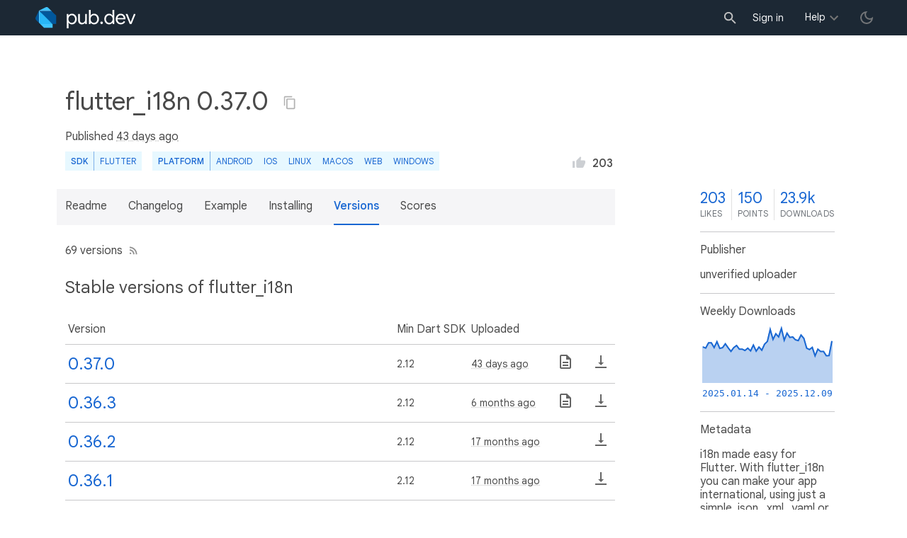

--- FILE ---
content_type: text/html; charset="utf-8"
request_url: https://pub.dev/packages/flutter_i18n/versions
body_size: 9232
content:
<!DOCTYPE html>
<html lang="en-us"><head><script src="https://www.googletagmanager.com/gtm.js?id=GTM-MX6DBN9" async="async"></script><script src="/static/hash-91ajgdgb/js/gtm.js" async="async"></script><meta charset="utf-8"/><meta http-equiv="x-ua-compatible" content="ie=edge"/><meta name="viewport" content="width=device-width, initial-scale=1"/><meta name="twitter:card" content="summary"/><meta name="twitter:site" content="@dart_lang"/><meta name="twitter:description" content="Pub is the package manager for the Dart programming language, containing reusable libraries &amp; packages for Flutter and general Dart programs."/><meta name="twitter:image" content="https://pub.dev/static/hash-91ajgdgb/img/pub-dev-icon-cover-image.png"/><meta property="og:type" content="website"/><meta property="og:site_name" content="Dart packages"/><meta property="og:title" content="flutter_i18n package - All Versions"/><meta property="og:description" content="Pub is the package manager for the Dart programming language, containing reusable libraries &amp; packages for Flutter and general Dart programs."/><meta property="og:image" content="https://pub.dev/static/hash-91ajgdgb/img/pub-dev-icon-cover-image.png"/><meta property="og:url" content="https://pub.dev/packages/flutter_i18n/versions"/><title>flutter_i18n package - All Versions</title><link rel="stylesheet" href="https://fonts.googleapis.com/css2?family=Google+Sans:wght@400;500;700&amp;family=Google+Sans+Display:wght@400&amp;family=Google+Sans+Text:wght@400;500;700&amp;family=Google+Sans+Mono:wght@400;700&amp;display=swap"/><link rel="shortcut icon" href="/favicon.ico?hash=nk4nss8c7444fg0chird9erqef2vkhb8"/><meta rel="apple-touch-icon" href="/static/hash-91ajgdgb/img/apple-touch-icon.png"/><meta rel="apple-touch-icon-precomposed" href="/static/hash-91ajgdgb/img/apple-touch-icon.png"/><link rel="stylesheet" href="https://www.gstatic.com/glue/v25_0/ccb.min.css"/><link rel="search" type="application/opensearchdescription+xml" title="Dart packages" href="/osd.xml"/><link rel="canonical" href="https://pub.dev/packages/flutter_i18n/versions"/><meta name="description" content="Pub is the package manager for the Dart programming language, containing reusable libraries &amp; packages for Flutter and general Dart programs."/><link rel="alternate" type="application/atom+xml" title="Recently published packages on pub.dev" href="/feed.atom"/><link rel="stylesheet" type="text/css" href="/static/hash-91ajgdgb/material/bundle/styles.css"/><link rel="stylesheet" type="text/css" href="/static/hash-91ajgdgb/css/style.css"/><script src="/static/hash-91ajgdgb/material/bundle/script.min.js" defer="defer"></script><script src="/static/hash-91ajgdgb/js/script.dart.js" defer="defer"></script><script src="https://www.gstatic.com/brandstudio/kato/cookie_choice_component/cookie_consent_bar.v3.js" defer="defer" data-autoload-cookie-consent-bar="true"></script><meta name="pub-page-data" content="eyJwa2dEYXRhIjp7InBhY2thZ2UiOiJmbHV0dGVyX2kxOG4iLCJ2ZXJzaW9uIjoiMC4zNy4wIiwiaXNEaXNjb250aW51ZWQiOmZhbHNlLCJpc0xhdGVzdCI6dHJ1ZX19"/><link rel="preload" href="/static/hash-91ajgdgb/highlight/highlight-with-init.js" as="script"/></head><body class="light-theme"><script src="/static/hash-91ajgdgb/js/dark-init.js"></script><noscript><iframe src="https://www.googletagmanager.com/ns.html?id=GTM-MX6DBN9" height="0" width="0" style="display:none;visibility:hidden"></iframe></noscript><div class="site-header"><button class="hamburger" aria-label="menu toggle"></button><a class="logo" href="/" aria-label="Go to the landing page of pub.dev"><img class="site-logo" src="/static/hash-91ajgdgb/img/pub-dev-logo.svg" alt="" width="140" height="30" role="presentation"/></a><div class="site-header-space"></div><div class="site-header-mask"></div><div class="site-header-search"><form action="/packages" method="GET"><input class="site-header-search-input" name="q" placeholder="New search..." autocomplete="on" title="Search"/></form></div><nav class="site-header-nav scroll-container"><div class="nav-login-container"><button id="-account-login" class="nav-main-button link">Sign in</button></div><div class="nav-container nav-help-container hoverable"><button class="nav-main-button">Help</button><div class="nav-hover-popup"><div class="nav-table-columns"><div class="nav-table-column"><h3>pub.dev</h3><a class="nav-link" href="/help/search" rel="noopener" target="_blank">Searching for packages</a><a class="nav-link" href="/help/scoring" rel="noopener" target="_blank">Package scoring and pub points</a></div><div class="nav-table-column"><h3>Flutter</h3><a class="nav-link" href="https://flutter.dev/using-packages/" rel="noopener" target="_blank">Using packages</a><a class="nav-link" href="https://flutter.dev/developing-packages/" rel="noopener" target="_blank">Developing packages and plugins</a><a class="nav-link" href="https://dart.dev/tools/pub/publishing" rel="noopener" target="_blank">Publishing a package</a></div><div class="nav-table-column"><h3>Dart</h3><a class="nav-link" href="https://dart.dev/guides/packages" rel="noopener" target="_blank">Using packages</a><a class="nav-link" href="https://dart.dev/tools/pub/publishing" rel="noopener" target="_blank">Publishing a package</a></div></div></div></div><div class="nav-container nav-help-container-mobile foldable"><h3 class="foldable-button">pub.dev <img class="foldable-icon" src="/static/hash-91ajgdgb/img/nav-mobile-foldable-icon.svg" alt="toggle folding of the section" width="13" height="6"/></h3><div class="foldable-content"><a class="nav-link" href="/help/search" rel="noopener" target="_blank">Searching for packages</a><a class="nav-link" href="/help/scoring" rel="noopener" target="_blank">Package scoring and pub points</a></div></div><div class="nav-container nav-help-container-mobile foldable"><h3 class="foldable-button">Flutter <img class="foldable-icon" src="/static/hash-91ajgdgb/img/nav-mobile-foldable-icon.svg" alt="toggle folding of the section" width="13" height="6"/></h3><div class="foldable-content"><a class="nav-link" href="https://flutter.dev/using-packages/" rel="noopener" target="_blank">Using packages</a><a class="nav-link" href="https://flutter.dev/developing-packages/" rel="noopener" target="_blank">Developing packages and plugins</a><a class="nav-link" href="https://dart.dev/tools/pub/publishing" rel="noopener" target="_blank">Publishing a package</a></div></div><div class="nav-container nav-help-container-mobile foldable"><h3 class="foldable-button">Dart <img class="foldable-icon" src="/static/hash-91ajgdgb/img/nav-mobile-foldable-icon.svg" alt="toggle folding of the section" width="13" height="6"/></h3><div class="foldable-content"><a class="nav-link" href="https://dart.dev/guides/packages" rel="noopener" target="_blank">Using packages</a><a class="nav-link" href="https://dart.dev/tools/pub/publishing" rel="noopener" target="_blank">Publishing a package</a></div></div></nav><button class="-pub-theme-toggle" aria-label="light/dark theme toggle"></button></div><div id="banner-container"></div><main class="container"><div class="detail-wrapper -active -has-info-box"><div class="detail-header -is-loose"><div class="detail-container"><div class="detail-header-outer-block"><div class="detail-header-content-block"><h1 class="title pub-monochrome-icon-hoverable">flutter_i18n 0.37.0 <span class="pkg-page-title-copy"><img class="pub-monochrome-icon pkg-page-title-copy-icon filter-invert-on-dark" src="/static/hash-91ajgdgb/img/content-copy-icon.svg" alt="copy &quot;flutter_i18n: ^0.37.0&quot; to clipboard" width="18" height="18" title="Copy &quot;flutter_i18n: ^0.37.0&quot; to clipboard" data-copy-content="flutter_i18n: ^0.37.0" data-ga-click-event="copy-package-version"/><div class="pkg-page-title-copy-feedback"><span class="code">flutter_i18n: ^0.37.0</span> copied to clipboard</div></span></h1><div class="metadata">Published <span><a class="-x-ago" href="" title="Oct 28, 2025" role="button" data-timestamp="1761687197634">43 days ago</a></span> </div><div class="detail-tags-and-like"><div class="detail-tags"><div class="-pub-tag-badge"><span class="tag-badge-main">SDK</span><a class="tag-badge-sub" href="/packages?q=sdk%3Aflutter" rel="nofollow" title="Packages compatible with Flutter SDK">Flutter</a></div><div class="-pub-tag-badge"><span class="tag-badge-main">Platform</span><a class="tag-badge-sub" href="/packages?q=platform%3Aandroid" rel="nofollow" title="Packages compatible with Android platform">Android</a><a class="tag-badge-sub" href="/packages?q=platform%3Aios" rel="nofollow" title="Packages compatible with iOS platform">iOS</a><a class="tag-badge-sub" href="/packages?q=platform%3Alinux" rel="nofollow" title="Packages compatible with Linux platform">Linux</a><a class="tag-badge-sub" href="/packages?q=platform%3Amacos" rel="nofollow" title="Packages compatible with macOS platform">macOS</a><a class="tag-badge-sub" href="/packages?q=platform%3Aweb" rel="nofollow" title="Packages compatible with Web platform">web</a><a class="tag-badge-sub" href="/packages?q=platform%3Awindows" rel="nofollow" title="Packages compatible with Windows platform">Windows</a></div></div><div class="like-button-and-label"><button class="mdc-icon-button like-button-and-label--button" data-ga-click-event="toggle-like" aria-pressed="false" data-package="flutter_i18n" data-value="203" title="Like this package"><img class="mdc-icon-button__icon" src="/static/hash-91ajgdgb/img/like-inactive.svg" alt="liked status: inactive" width="18" height="18"/><img class="mdc-icon-button__icon mdc-icon-button__icon--on" src="/static/hash-91ajgdgb/img/like-active.svg" alt="liked status: active" width="18" height="18"/></button><span class="like-button-and-label--count-wrapper"><span class="like-button-and-label--count">203</span></span></div></div></div></div></div></div><div class="detail-container"><div class="detail-lead"><div class="detail-metadata-toggle"><div class="detail-metadata-toggle-icon">→</div><h3 class="detail-lead-title">Metadata</h3></div><p class="detail-lead-text">i18n made easy for Flutter. With flutter_i18n you can make your app international, using just a simple .json, .xml, .yaml or .toml file!</p><p class="detail-lead-more"><a class="detail-metadata-toggle">More...</a></p></div></div><div class="detail-body"><div class="detail-tabs"><div class="detail-tabs-wide-header"><div class="detail-container"><ul class="detail-tabs-header"><li class="detail-tab tab-link detail-tab-readme-title"><a href="/packages/flutter_i18n" role="button">Readme</a></li><li class="detail-tab tab-link detail-tab-changelog-title"><a href="/packages/flutter_i18n/changelog" role="button">Changelog</a></li><li class="detail-tab tab-link detail-tab-example-title"><a href="/packages/flutter_i18n/example" role="button">Example</a></li><li class="detail-tab tab-link detail-tab-installing-title"><a href="/packages/flutter_i18n/install" role="button">Installing</a></li><li class="detail-tab tab-button detail-tab-versions-title -active">Versions</li><li class="detail-tab tab-link detail-tab-analysis-title"><a href="/packages/flutter_i18n/score" role="button">Scores</a></li></ul></div></div><div class="detail-container detail-body-main"><div class="detail-tabs-content"><section class="tab-content detail-tab-versions-content -active"><p class="pub-monochrome-icon-hoverable">69 versions<a href="/api/packages/flutter_i18n/feed.atom" title="Versions feed"><img class="pub-monochrome-icon filter-invert-on-dark versions-rss-image" src="/static/hash-91ajgdgb/img/rss-feed-icon-4a4a4a.svg" alt="Versions feed" width="15" height="15"/></a></p><h2 id="stable">Stable versions of flutter_i18n</h2><table class="version-table" data-package="flutter_i18n"><thead><tr><th class="version">Version</th><th class="badge"></th><th class="sdk"><span class="label">Min Dart SDK</span></th><th class="uploaded"><span class="label">Uploaded</span></th><th class="documentation"><span class="label">Documentation</span></th><th class="archive"><span class="label">Archive</span></th></tr></thead><tbody><tr data-version="0.37.0"><td class="version"><a href="/packages/flutter_i18n/versions/0.37.0" title="Visit flutter_i18n 0.37.0 page">0.37.0</a></td><td class="badge"></td><td class="sdk">2.12</td><td class="uploaded"><a class="-x-ago" href="" title="Oct 28, 2025" role="button" data-timestamp="1761687197634">43 days ago</a></td><td class="documentation"><a href="/documentation/flutter_i18n/0.37.0/" rel="nofollow" title="Go to the documentation of flutter_i18n 0.37.0"><img class="pub-monochrome-icon filter-invert-on-dark" src="/static/hash-91ajgdgb/img/description-24px.svg" alt="Go to the documentation of flutter_i18n 0.37.0" width="24" height="24"/></a></td><td class="archive"><a href="/api/archives/flutter_i18n-0.37.0.tar.gz" rel="nofollow" title="Download flutter_i18n 0.37.0 archive"><img class="pub-monochrome-icon filter-invert-on-dark" src="/static/hash-91ajgdgb/img/vertical_align_bottom-24px.svg" alt="Download flutter_i18n 0.37.0 archive" width="24" height="24"/></a></td></tr><tr data-version="0.36.3"><td class="version"><a href="/packages/flutter_i18n/versions/0.36.3" title="Visit flutter_i18n 0.36.3 page">0.36.3</a></td><td class="badge"></td><td class="sdk">2.12</td><td class="uploaded"><a class="-x-ago" href="" title="May 20, 2025" role="button" data-timestamp="1747765123036">6 months ago</a></td><td class="documentation"><a href="/documentation/flutter_i18n/0.36.3/" rel="nofollow" title="Go to the documentation of flutter_i18n 0.36.3"><img class="pub-monochrome-icon filter-invert-on-dark" src="/static/hash-91ajgdgb/img/description-24px.svg" alt="Go to the documentation of flutter_i18n 0.36.3" width="24" height="24"/></a></td><td class="archive"><a href="/api/archives/flutter_i18n-0.36.3.tar.gz" rel="nofollow" title="Download flutter_i18n 0.36.3 archive"><img class="pub-monochrome-icon filter-invert-on-dark" src="/static/hash-91ajgdgb/img/vertical_align_bottom-24px.svg" alt="Download flutter_i18n 0.36.3 archive" width="24" height="24"/></a></td></tr><tr data-version="0.36.2"><td class="version"><a href="/packages/flutter_i18n/versions/0.36.2" title="Visit flutter_i18n 0.36.2 page">0.36.2</a></td><td class="badge"></td><td class="sdk">2.12</td><td class="uploaded"><a class="-x-ago" href="" title="Jul 10, 2024" role="button" data-timestamp="1720642850137">17 months ago</a></td><td class="documentation"></td><td class="archive"><a href="/api/archives/flutter_i18n-0.36.2.tar.gz" rel="nofollow" title="Download flutter_i18n 0.36.2 archive"><img class="pub-monochrome-icon filter-invert-on-dark" src="/static/hash-91ajgdgb/img/vertical_align_bottom-24px.svg" alt="Download flutter_i18n 0.36.2 archive" width="24" height="24"/></a></td></tr><tr data-version="0.36.1"><td class="version"><a href="/packages/flutter_i18n/versions/0.36.1" title="Visit flutter_i18n 0.36.1 page">0.36.1</a></td><td class="badge"></td><td class="sdk">2.12</td><td class="uploaded"><a class="-x-ago" href="" title="Jul 6, 2024" role="button" data-timestamp="1720277779137">17 months ago</a></td><td class="documentation"></td><td class="archive"><a href="/api/archives/flutter_i18n-0.36.1.tar.gz" rel="nofollow" title="Download flutter_i18n 0.36.1 archive"><img class="pub-monochrome-icon filter-invert-on-dark" src="/static/hash-91ajgdgb/img/vertical_align_bottom-24px.svg" alt="Download flutter_i18n 0.36.1 archive" width="24" height="24"/></a></td></tr><tr data-version="0.36.0"><td class="version"><a href="/packages/flutter_i18n/versions/0.36.0" title="Visit flutter_i18n 0.36.0 page">0.36.0</a></td><td class="badge"></td><td class="sdk">2.12</td><td class="uploaded"><a class="-x-ago" href="" title="Jun 11, 2024" role="button" data-timestamp="1718136841501">18 months ago</a></td><td class="documentation"></td><td class="archive"><a href="/api/archives/flutter_i18n-0.36.0.tar.gz" rel="nofollow" title="Download flutter_i18n 0.36.0 archive"><img class="pub-monochrome-icon filter-invert-on-dark" src="/static/hash-91ajgdgb/img/vertical_align_bottom-24px.svg" alt="Download flutter_i18n 0.36.0 archive" width="24" height="24"/></a></td></tr><tr data-version="0.35.1"><td class="version"><a href="/packages/flutter_i18n/versions/0.35.1" title="Visit flutter_i18n 0.35.1 page">0.35.1</a></td><td class="badge"></td><td class="sdk">2.12</td><td class="uploaded"><a class="-x-ago" href="" title="Feb 9, 2024" role="button" data-timestamp="1707500273753">22 months ago</a></td><td class="documentation"></td><td class="archive"><a href="/api/archives/flutter_i18n-0.35.1.tar.gz" rel="nofollow" title="Download flutter_i18n 0.35.1 archive"><img class="pub-monochrome-icon filter-invert-on-dark" src="/static/hash-91ajgdgb/img/vertical_align_bottom-24px.svg" alt="Download flutter_i18n 0.35.1 archive" width="24" height="24"/></a></td></tr><tr data-version="0.35.0"><td class="version"><a href="/packages/flutter_i18n/versions/0.35.0" title="Visit flutter_i18n 0.35.0 page">0.35.0</a></td><td class="badge"></td><td class="sdk">2.12</td><td class="uploaded"><a class="-x-ago" href="" title="Dec 29, 2023" role="button" data-timestamp="1703849691623">23 months ago</a></td><td class="documentation"></td><td class="archive"><a href="/api/archives/flutter_i18n-0.35.0.tar.gz" rel="nofollow" title="Download flutter_i18n 0.35.0 archive"><img class="pub-monochrome-icon filter-invert-on-dark" src="/static/hash-91ajgdgb/img/vertical_align_bottom-24px.svg" alt="Download flutter_i18n 0.35.0 archive" width="24" height="24"/></a></td></tr><tr data-version="0.34.0"><td class="version"><a href="/packages/flutter_i18n/versions/0.34.0" title="Visit flutter_i18n 0.34.0 page">0.34.0</a></td><td class="badge"></td><td class="sdk">2.12</td><td class="uploaded"><a class="-x-ago" href="" title="Aug 15, 2023" role="button" data-timestamp="1692090038856">2 years ago</a></td><td class="documentation"></td><td class="archive"><a href="/api/archives/flutter_i18n-0.34.0.tar.gz" rel="nofollow" title="Download flutter_i18n 0.34.0 archive"><img class="pub-monochrome-icon filter-invert-on-dark" src="/static/hash-91ajgdgb/img/vertical_align_bottom-24px.svg" alt="Download flutter_i18n 0.34.0 archive" width="24" height="24"/></a></td></tr><tr data-version="0.33.0"><td class="version"><a href="/packages/flutter_i18n/versions/0.33.0" title="Visit flutter_i18n 0.33.0 page">0.33.0</a></td><td class="badge"></td><td class="sdk">2.12</td><td class="uploaded"><a class="-x-ago" href="" title="May 11, 2023" role="button" data-timestamp="1683787660838">2 years ago</a></td><td class="documentation"></td><td class="archive"><a href="/api/archives/flutter_i18n-0.33.0.tar.gz" rel="nofollow" title="Download flutter_i18n 0.33.0 archive"><img class="pub-monochrome-icon filter-invert-on-dark" src="/static/hash-91ajgdgb/img/vertical_align_bottom-24px.svg" alt="Download flutter_i18n 0.33.0 archive" width="24" height="24"/></a></td></tr><tr data-version="0.32.4"><td class="version"><a href="/packages/flutter_i18n/versions/0.32.4" title="Visit flutter_i18n 0.32.4 page">0.32.4</a></td><td class="badge"></td><td class="sdk">2.12</td><td class="uploaded"><a class="-x-ago" href="" title="Jun 8, 2022" role="button" data-timestamp="1654722812882">3 years ago</a></td><td class="documentation"></td><td class="archive"><a href="/api/archives/flutter_i18n-0.32.4.tar.gz" rel="nofollow" title="Download flutter_i18n 0.32.4 archive"><img class="pub-monochrome-icon filter-invert-on-dark" src="/static/hash-91ajgdgb/img/vertical_align_bottom-24px.svg" alt="Download flutter_i18n 0.32.4 archive" width="24" height="24"/></a></td></tr><tr data-version="0.32.3"><td class="version"><a href="/packages/flutter_i18n/versions/0.32.3" title="Visit flutter_i18n 0.32.3 page">0.32.3</a></td><td class="badge"></td><td class="sdk">2.12</td><td class="uploaded"><a class="-x-ago" href="" title="Jun 5, 2022" role="button" data-timestamp="1654447871946">3 years ago</a></td><td class="documentation"></td><td class="archive"><a href="/api/archives/flutter_i18n-0.32.3.tar.gz" rel="nofollow" title="Download flutter_i18n 0.32.3 archive"><img class="pub-monochrome-icon filter-invert-on-dark" src="/static/hash-91ajgdgb/img/vertical_align_bottom-24px.svg" alt="Download flutter_i18n 0.32.3 archive" width="24" height="24"/></a></td></tr><tr data-version="0.32.2"><td class="version"><a href="/packages/flutter_i18n/versions/0.32.2" title="Visit flutter_i18n 0.32.2 page">0.32.2</a></td><td class="badge"></td><td class="sdk">2.12</td><td class="uploaded"><a class="-x-ago" href="" title="Mar 30, 2022" role="button" data-timestamp="1648626118419">3 years ago</a></td><td class="documentation"></td><td class="archive"><a href="/api/archives/flutter_i18n-0.32.2.tar.gz" rel="nofollow" title="Download flutter_i18n 0.32.2 archive"><img class="pub-monochrome-icon filter-invert-on-dark" src="/static/hash-91ajgdgb/img/vertical_align_bottom-24px.svg" alt="Download flutter_i18n 0.32.2 archive" width="24" height="24"/></a></td></tr><tr data-version="0.32.1"><td class="version"><a href="/packages/flutter_i18n/versions/0.32.1" title="Visit flutter_i18n 0.32.1 page">0.32.1</a></td><td class="badge"></td><td class="sdk">2.12</td><td class="uploaded"><a class="-x-ago" href="" title="Mar 13, 2022" role="button" data-timestamp="1647174655997">3 years ago</a></td><td class="documentation"></td><td class="archive"><a href="/api/archives/flutter_i18n-0.32.1.tar.gz" rel="nofollow" title="Download flutter_i18n 0.32.1 archive"><img class="pub-monochrome-icon filter-invert-on-dark" src="/static/hash-91ajgdgb/img/vertical_align_bottom-24px.svg" alt="Download flutter_i18n 0.32.1 archive" width="24" height="24"/></a></td></tr><tr data-version="0.32.0"><td class="version"><a href="/packages/flutter_i18n/versions/0.32.0" title="Visit flutter_i18n 0.32.0 page">0.32.0</a></td><td class="badge"></td><td class="sdk">2.12</td><td class="uploaded"><a class="-x-ago" href="" title="Feb 11, 2022" role="button" data-timestamp="1644583788063">3 years ago</a></td><td class="documentation"></td><td class="archive"><a href="/api/archives/flutter_i18n-0.32.0.tar.gz" rel="nofollow" title="Download flutter_i18n 0.32.0 archive"><img class="pub-monochrome-icon filter-invert-on-dark" src="/static/hash-91ajgdgb/img/vertical_align_bottom-24px.svg" alt="Download flutter_i18n 0.32.0 archive" width="24" height="24"/></a></td></tr><tr data-version="0.31.1"><td class="version"><a href="/packages/flutter_i18n/versions/0.31.1" title="Visit flutter_i18n 0.31.1 page">0.31.1</a></td><td class="badge"></td><td class="sdk">2.12</td><td class="uploaded"><a class="-x-ago" href="" title="Jan 15, 2022" role="button" data-timestamp="1642264008153">3 years ago</a></td><td class="documentation"></td><td class="archive"><a href="/api/archives/flutter_i18n-0.31.1.tar.gz" rel="nofollow" title="Download flutter_i18n 0.31.1 archive"><img class="pub-monochrome-icon filter-invert-on-dark" src="/static/hash-91ajgdgb/img/vertical_align_bottom-24px.svg" alt="Download flutter_i18n 0.31.1 archive" width="24" height="24"/></a></td></tr><tr data-version="0.31.0"><td class="version"><a href="/packages/flutter_i18n/versions/0.31.0" title="Visit flutter_i18n 0.31.0 page">0.31.0</a></td><td class="badge"></td><td class="sdk">2.12</td><td class="uploaded"><a class="-x-ago" href="" title="Nov 25, 2021" role="button" data-timestamp="1637833178064">4 years ago</a></td><td class="documentation"></td><td class="archive"><a href="/api/archives/flutter_i18n-0.31.0.tar.gz" rel="nofollow" title="Download flutter_i18n 0.31.0 archive"><img class="pub-monochrome-icon filter-invert-on-dark" src="/static/hash-91ajgdgb/img/vertical_align_bottom-24px.svg" alt="Download flutter_i18n 0.31.0 archive" width="24" height="24"/></a></td></tr><tr data-version="0.30.0"><td class="version"><a href="/packages/flutter_i18n/versions/0.30.0" title="Visit flutter_i18n 0.30.0 page">0.30.0</a></td><td class="badge"></td><td class="sdk">2.12</td><td class="uploaded"><a class="-x-ago" href="" title="Aug 14, 2021" role="button" data-timestamp="1628938881377">4 years ago</a></td><td class="documentation"></td><td class="archive"><a href="/api/archives/flutter_i18n-0.30.0.tar.gz" rel="nofollow" title="Download flutter_i18n 0.30.0 archive"><img class="pub-monochrome-icon filter-invert-on-dark" src="/static/hash-91ajgdgb/img/vertical_align_bottom-24px.svg" alt="Download flutter_i18n 0.30.0 archive" width="24" height="24"/></a></td></tr><tr data-version="0.22.4"><td class="version"><a href="/packages/flutter_i18n/versions/0.22.4" title="Visit flutter_i18n 0.22.4 page">0.22.4</a></td><td class="badge"></td><td class="sdk">2.12</td><td class="uploaded"><a class="-x-ago" href="" title="Jun 19, 2021" role="button" data-timestamp="1624086839653">4 years ago</a></td><td class="documentation"></td><td class="archive"><a href="/api/archives/flutter_i18n-0.22.4.tar.gz" rel="nofollow" title="Download flutter_i18n 0.22.4 archive"><img class="pub-monochrome-icon filter-invert-on-dark" src="/static/hash-91ajgdgb/img/vertical_align_bottom-24px.svg" alt="Download flutter_i18n 0.22.4 archive" width="24" height="24"/></a></td></tr><tr data-version="0.22.3"><td class="version"><a href="/packages/flutter_i18n/versions/0.22.3" title="Visit flutter_i18n 0.22.3 page">0.22.3</a></td><td class="badge"></td><td class="sdk">2.12</td><td class="uploaded"><a class="-x-ago" href="" title="Mar 6, 2021" role="button" data-timestamp="1615056554826">4 years ago</a></td><td class="documentation"></td><td class="archive"><a href="/api/archives/flutter_i18n-0.22.3.tar.gz" rel="nofollow" title="Download flutter_i18n 0.22.3 archive"><img class="pub-monochrome-icon filter-invert-on-dark" src="/static/hash-91ajgdgb/img/vertical_align_bottom-24px.svg" alt="Download flutter_i18n 0.22.3 archive" width="24" height="24"/></a></td></tr><tr data-version="0.22.2"><td class="version"><a href="/packages/flutter_i18n/versions/0.22.2" title="Visit flutter_i18n 0.22.2 page">0.22.2</a></td><td class="badge"></td><td class="sdk">2.12</td><td class="uploaded"><a class="-x-ago" href="" title="Mar 4, 2021" role="button" data-timestamp="1614895063767">4 years ago</a></td><td class="documentation"></td><td class="archive"><a href="/api/archives/flutter_i18n-0.22.2.tar.gz" rel="nofollow" title="Download flutter_i18n 0.22.2 archive"><img class="pub-monochrome-icon filter-invert-on-dark" src="/static/hash-91ajgdgb/img/vertical_align_bottom-24px.svg" alt="Download flutter_i18n 0.22.2 archive" width="24" height="24"/></a></td></tr><tr data-version="0.22.1"><td class="version"><a href="/packages/flutter_i18n/versions/0.22.1" title="Visit flutter_i18n 0.22.1 page">0.22.1</a></td><td class="badge"></td><td class="sdk">2.12</td><td class="uploaded"><a class="-x-ago" href="" title="Mar 4, 2021" role="button" data-timestamp="1614887101343">4 years ago</a></td><td class="documentation"></td><td class="archive"><a href="/api/archives/flutter_i18n-0.22.1.tar.gz" rel="nofollow" title="Download flutter_i18n 0.22.1 archive"><img class="pub-monochrome-icon filter-invert-on-dark" src="/static/hash-91ajgdgb/img/vertical_align_bottom-24px.svg" alt="Download flutter_i18n 0.22.1 archive" width="24" height="24"/></a></td></tr><tr data-version="0.22.0"><td class="version"><a href="/packages/flutter_i18n/versions/0.22.0" title="Visit flutter_i18n 0.22.0 page">0.22.0</a></td><td class="badge"></td><td class="sdk">2.12</td><td class="uploaded"><a class="-x-ago" href="" title="Mar 4, 2021" role="button" data-timestamp="1614867733601">4 years ago</a></td><td class="documentation"></td><td class="archive"><a href="/api/archives/flutter_i18n-0.22.0.tar.gz" rel="nofollow" title="Download flutter_i18n 0.22.0 archive"><img class="pub-monochrome-icon filter-invert-on-dark" src="/static/hash-91ajgdgb/img/vertical_align_bottom-24px.svg" alt="Download flutter_i18n 0.22.0 archive" width="24" height="24"/></a></td></tr><tr data-version="0.21.1"><td class="version"><a href="/packages/flutter_i18n/versions/0.21.1" title="Visit flutter_i18n 0.21.1 page">0.21.1</a></td><td class="badge"></td><td class="sdk">2.3</td><td class="uploaded"><a class="-x-ago" href="" title="Mar 1, 2021" role="button" data-timestamp="1614623288831">4 years ago</a></td><td class="documentation"></td><td class="archive"><a href="/api/archives/flutter_i18n-0.21.1.tar.gz" rel="nofollow" title="Download flutter_i18n 0.21.1 archive"><img class="pub-monochrome-icon filter-invert-on-dark" src="/static/hash-91ajgdgb/img/vertical_align_bottom-24px.svg" alt="Download flutter_i18n 0.21.1 archive" width="24" height="24"/></a></td></tr><tr data-version="0.21.0"><td class="version"><a href="/packages/flutter_i18n/versions/0.21.0" title="Visit flutter_i18n 0.21.0 page">0.21.0</a></td><td class="badge"></td><td class="sdk">2.3</td><td class="uploaded"><a class="-x-ago" href="" title="Feb 4, 2021" role="button" data-timestamp="1612471155270">4 years ago</a></td><td class="documentation"></td><td class="archive"><a href="/api/archives/flutter_i18n-0.21.0.tar.gz" rel="nofollow" title="Download flutter_i18n 0.21.0 archive"><img class="pub-monochrome-icon filter-invert-on-dark" src="/static/hash-91ajgdgb/img/vertical_align_bottom-24px.svg" alt="Download flutter_i18n 0.21.0 archive" width="24" height="24"/></a></td></tr><tr data-version="0.20.1"><td class="version"><a href="/packages/flutter_i18n/versions/0.20.1" title="Visit flutter_i18n 0.20.1 page">0.20.1</a></td><td class="badge"></td><td class="sdk">2.3</td><td class="uploaded"><a class="-x-ago" href="" title="Oct 24, 2020" role="button" data-timestamp="1603558299378">5 years ago</a></td><td class="documentation"></td><td class="archive"><a href="/api/archives/flutter_i18n-0.20.1.tar.gz" rel="nofollow" title="Download flutter_i18n 0.20.1 archive"><img class="pub-monochrome-icon filter-invert-on-dark" src="/static/hash-91ajgdgb/img/vertical_align_bottom-24px.svg" alt="Download flutter_i18n 0.20.1 archive" width="24" height="24"/></a></td></tr><tr data-version="0.20.0"><td class="version"><a href="/packages/flutter_i18n/versions/0.20.0" title="Visit flutter_i18n 0.20.0 page">0.20.0</a></td><td class="badge"></td><td class="sdk">2.3</td><td class="uploaded"><a class="-x-ago" href="" title="Oct 12, 2020" role="button" data-timestamp="1602495176185">5 years ago</a></td><td class="documentation"></td><td class="archive"><a href="/api/archives/flutter_i18n-0.20.0.tar.gz" rel="nofollow" title="Download flutter_i18n 0.20.0 archive"><img class="pub-monochrome-icon filter-invert-on-dark" src="/static/hash-91ajgdgb/img/vertical_align_bottom-24px.svg" alt="Download flutter_i18n 0.20.0 archive" width="24" height="24"/></a></td></tr><tr data-version="0.19.4"><td class="version"><a href="/packages/flutter_i18n/versions/0.19.4" title="Visit flutter_i18n 0.19.4 page">0.19.4</a></td><td class="badge"></td><td class="sdk">2.3</td><td class="uploaded"><a class="-x-ago" href="" title="Oct 1, 2020" role="button" data-timestamp="1601576339742">5 years ago</a></td><td class="documentation"></td><td class="archive"><a href="/api/archives/flutter_i18n-0.19.4.tar.gz" rel="nofollow" title="Download flutter_i18n 0.19.4 archive"><img class="pub-monochrome-icon filter-invert-on-dark" src="/static/hash-91ajgdgb/img/vertical_align_bottom-24px.svg" alt="Download flutter_i18n 0.19.4 archive" width="24" height="24"/></a></td></tr><tr data-version="0.19.3"><td class="version"><a href="/packages/flutter_i18n/versions/0.19.3" title="Visit flutter_i18n 0.19.3 page">0.19.3</a></td><td class="badge"></td><td class="sdk">2.3</td><td class="uploaded"><a class="-x-ago" href="" title="Sep 30, 2020" role="button" data-timestamp="1601490918789">5 years ago</a></td><td class="documentation"></td><td class="archive"><a href="/api/archives/flutter_i18n-0.19.3.tar.gz" rel="nofollow" title="Download flutter_i18n 0.19.3 archive"><img class="pub-monochrome-icon filter-invert-on-dark" src="/static/hash-91ajgdgb/img/vertical_align_bottom-24px.svg" alt="Download flutter_i18n 0.19.3 archive" width="24" height="24"/></a></td></tr><tr data-version="0.19.2"><td class="version"><a href="/packages/flutter_i18n/versions/0.19.2" title="Visit flutter_i18n 0.19.2 page">0.19.2</a></td><td class="badge"></td><td class="sdk">2.3</td><td class="uploaded"><a class="-x-ago" href="" title="Sep 12, 2020" role="button" data-timestamp="1599921915540">5 years ago</a></td><td class="documentation"></td><td class="archive"><a href="/api/archives/flutter_i18n-0.19.2.tar.gz" rel="nofollow" title="Download flutter_i18n 0.19.2 archive"><img class="pub-monochrome-icon filter-invert-on-dark" src="/static/hash-91ajgdgb/img/vertical_align_bottom-24px.svg" alt="Download flutter_i18n 0.19.2 archive" width="24" height="24"/></a></td></tr><tr data-version="0.19.1"><td class="version"><a href="/packages/flutter_i18n/versions/0.19.1" title="Visit flutter_i18n 0.19.1 page">0.19.1</a></td><td class="badge"></td><td class="sdk">2.3</td><td class="uploaded"><a class="-x-ago" href="" title="Aug 18, 2020" role="button" data-timestamp="1597783773901">5 years ago</a></td><td class="documentation"></td><td class="archive"><a href="/api/archives/flutter_i18n-0.19.1.tar.gz" rel="nofollow" title="Download flutter_i18n 0.19.1 archive"><img class="pub-monochrome-icon filter-invert-on-dark" src="/static/hash-91ajgdgb/img/vertical_align_bottom-24px.svg" alt="Download flutter_i18n 0.19.1 archive" width="24" height="24"/></a></td></tr><tr data-version="0.19.0"><td class="version"><a href="/packages/flutter_i18n/versions/0.19.0" title="Visit flutter_i18n 0.19.0 page">0.19.0</a></td><td class="badge"></td><td class="sdk">2.3</td><td class="uploaded"><a class="-x-ago" href="" title="Aug 10, 2020" role="button" data-timestamp="1597088123270">5 years ago</a></td><td class="documentation"></td><td class="archive"><a href="/api/archives/flutter_i18n-0.19.0.tar.gz" rel="nofollow" title="Download flutter_i18n 0.19.0 archive"><img class="pub-monochrome-icon filter-invert-on-dark" src="/static/hash-91ajgdgb/img/vertical_align_bottom-24px.svg" alt="Download flutter_i18n 0.19.0 archive" width="24" height="24"/></a></td></tr><tr data-version="0.18.0"><td class="version"><a href="/packages/flutter_i18n/versions/0.18.0" title="Visit flutter_i18n 0.18.0 page">0.18.0</a></td><td class="badge"></td><td class="sdk">2.3</td><td class="uploaded"><a class="-x-ago" href="" title="Jul 16, 2020" role="button" data-timestamp="1594928551250">5 years ago</a></td><td class="documentation"></td><td class="archive"><a href="/api/archives/flutter_i18n-0.18.0.tar.gz" rel="nofollow" title="Download flutter_i18n 0.18.0 archive"><img class="pub-monochrome-icon filter-invert-on-dark" src="/static/hash-91ajgdgb/img/vertical_align_bottom-24px.svg" alt="Download flutter_i18n 0.18.0 archive" width="24" height="24"/></a></td></tr><tr data-version="0.17.0"><td class="version"><a href="/packages/flutter_i18n/versions/0.17.0" title="Visit flutter_i18n 0.17.0 page">0.17.0</a></td><td class="badge"></td><td class="sdk">2.3</td><td class="uploaded"><a class="-x-ago" href="" title="Jul 15, 2020" role="button" data-timestamp="1594845054684">5 years ago</a></td><td class="documentation"></td><td class="archive"><a href="/api/archives/flutter_i18n-0.17.0.tar.gz" rel="nofollow" title="Download flutter_i18n 0.17.0 archive"><img class="pub-monochrome-icon filter-invert-on-dark" src="/static/hash-91ajgdgb/img/vertical_align_bottom-24px.svg" alt="Download flutter_i18n 0.17.0 archive" width="24" height="24"/></a></td></tr><tr data-version="0.16.3"><td class="version"><a href="/packages/flutter_i18n/versions/0.16.3" title="Visit flutter_i18n 0.16.3 page">0.16.3</a></td><td class="badge"></td><td class="sdk">2.3</td><td class="uploaded"><a class="-x-ago" href="" title="Jul 13, 2020" role="button" data-timestamp="1594641693990">5 years ago</a></td><td class="documentation"></td><td class="archive"><a href="/api/archives/flutter_i18n-0.16.3.tar.gz" rel="nofollow" title="Download flutter_i18n 0.16.3 archive"><img class="pub-monochrome-icon filter-invert-on-dark" src="/static/hash-91ajgdgb/img/vertical_align_bottom-24px.svg" alt="Download flutter_i18n 0.16.3 archive" width="24" height="24"/></a></td></tr><tr data-version="0.16.2"><td class="version"><a href="/packages/flutter_i18n/versions/0.16.2" title="Visit flutter_i18n 0.16.2 page">0.16.2</a></td><td class="badge"></td><td class="sdk">2.3</td><td class="uploaded"><a class="-x-ago" href="" title="Jun 10, 2020" role="button" data-timestamp="1591820563008">5 years ago</a></td><td class="documentation"></td><td class="archive"><a href="/api/archives/flutter_i18n-0.16.2.tar.gz" rel="nofollow" title="Download flutter_i18n 0.16.2 archive"><img class="pub-monochrome-icon filter-invert-on-dark" src="/static/hash-91ajgdgb/img/vertical_align_bottom-24px.svg" alt="Download flutter_i18n 0.16.2 archive" width="24" height="24"/></a></td></tr><tr data-version="0.16.1"><td class="version"><a href="/packages/flutter_i18n/versions/0.16.1" title="Visit flutter_i18n 0.16.1 page">0.16.1</a></td><td class="badge"></td><td class="sdk">2.3</td><td class="uploaded"><a class="-x-ago" href="" title="Jun 9, 2020" role="button" data-timestamp="1591696974456">5 years ago</a></td><td class="documentation"></td><td class="archive"><a href="/api/archives/flutter_i18n-0.16.1.tar.gz" rel="nofollow" title="Download flutter_i18n 0.16.1 archive"><img class="pub-monochrome-icon filter-invert-on-dark" src="/static/hash-91ajgdgb/img/vertical_align_bottom-24px.svg" alt="Download flutter_i18n 0.16.1 archive" width="24" height="24"/></a></td></tr><tr data-version="0.16.0"><td class="version"><a href="/packages/flutter_i18n/versions/0.16.0" title="Visit flutter_i18n 0.16.0 page">0.16.0</a></td><td class="badge"></td><td class="sdk">2.3</td><td class="uploaded"><a class="-x-ago" href="" title="Jun 2, 2020" role="button" data-timestamp="1591114542681">5 years ago</a></td><td class="documentation"></td><td class="archive"><a href="/api/archives/flutter_i18n-0.16.0.tar.gz" rel="nofollow" title="Download flutter_i18n 0.16.0 archive"><img class="pub-monochrome-icon filter-invert-on-dark" src="/static/hash-91ajgdgb/img/vertical_align_bottom-24px.svg" alt="Download flutter_i18n 0.16.0 archive" width="24" height="24"/></a></td></tr><tr data-version="0.15.0"><td class="version"><a href="/packages/flutter_i18n/versions/0.15.0" title="Visit flutter_i18n 0.15.0 page">0.15.0</a></td><td class="badge"></td><td class="sdk">2.3</td><td class="uploaded"><a class="-x-ago" href="" title="May 9, 2020" role="button" data-timestamp="1589009176927">5 years ago</a></td><td class="documentation"></td><td class="archive"><a href="/api/archives/flutter_i18n-0.15.0.tar.gz" rel="nofollow" title="Download flutter_i18n 0.15.0 archive"><img class="pub-monochrome-icon filter-invert-on-dark" src="/static/hash-91ajgdgb/img/vertical_align_bottom-24px.svg" alt="Download flutter_i18n 0.15.0 archive" width="24" height="24"/></a></td></tr><tr data-version="0.14.0"><td class="version"><a href="/packages/flutter_i18n/versions/0.14.0" title="Visit flutter_i18n 0.14.0 page">0.14.0</a></td><td class="badge"></td><td class="sdk">2.3</td><td class="uploaded"><a class="-x-ago" href="" title="Apr 30, 2020" role="button" data-timestamp="1588281182731">5 years ago</a></td><td class="documentation"></td><td class="archive"><a href="/api/archives/flutter_i18n-0.14.0.tar.gz" rel="nofollow" title="Download flutter_i18n 0.14.0 archive"><img class="pub-monochrome-icon filter-invert-on-dark" src="/static/hash-91ajgdgb/img/vertical_align_bottom-24px.svg" alt="Download flutter_i18n 0.14.0 archive" width="24" height="24"/></a></td></tr><tr data-version="0.13.2"><td class="version"><a href="/packages/flutter_i18n/versions/0.13.2" title="Visit flutter_i18n 0.13.2 page">0.13.2</a></td><td class="badge"></td><td class="sdk">2.3</td><td class="uploaded"><a class="-x-ago" href="" title="Apr 24, 2020" role="button" data-timestamp="1587758845746">5 years ago</a></td><td class="documentation"></td><td class="archive"><a href="/api/archives/flutter_i18n-0.13.2.tar.gz" rel="nofollow" title="Download flutter_i18n 0.13.2 archive"><img class="pub-monochrome-icon filter-invert-on-dark" src="/static/hash-91ajgdgb/img/vertical_align_bottom-24px.svg" alt="Download flutter_i18n 0.13.2 archive" width="24" height="24"/></a></td></tr><tr data-version="0.13.1"><td class="version"><a href="/packages/flutter_i18n/versions/0.13.1" title="Visit flutter_i18n 0.13.1 page">0.13.1</a></td><td class="badge"></td><td class="sdk">2.3</td><td class="uploaded"><a class="-x-ago" href="" title="Apr 24, 2020" role="button" data-timestamp="1587730529332">5 years ago</a></td><td class="documentation"></td><td class="archive"><a href="/api/archives/flutter_i18n-0.13.1.tar.gz" rel="nofollow" title="Download flutter_i18n 0.13.1 archive"><img class="pub-monochrome-icon filter-invert-on-dark" src="/static/hash-91ajgdgb/img/vertical_align_bottom-24px.svg" alt="Download flutter_i18n 0.13.1 archive" width="24" height="24"/></a></td></tr><tr data-version="0.13.0"><td class="version"><a href="/packages/flutter_i18n/versions/0.13.0" title="Visit flutter_i18n 0.13.0 page">0.13.0</a></td><td class="badge"></td><td class="sdk">2.3</td><td class="uploaded"><a class="-x-ago" href="" title="Mar 24, 2020" role="button" data-timestamp="1585080063075">5 years ago</a></td><td class="documentation"></td><td class="archive"><a href="/api/archives/flutter_i18n-0.13.0.tar.gz" rel="nofollow" title="Download flutter_i18n 0.13.0 archive"><img class="pub-monochrome-icon filter-invert-on-dark" src="/static/hash-91ajgdgb/img/vertical_align_bottom-24px.svg" alt="Download flutter_i18n 0.13.0 archive" width="24" height="24"/></a></td></tr><tr data-version="0.12.0"><td class="version"><a href="/packages/flutter_i18n/versions/0.12.0" title="Visit flutter_i18n 0.12.0 page">0.12.0</a></td><td class="badge"></td><td class="sdk">2.3</td><td class="uploaded"><a class="-x-ago" href="" title="Mar 16, 2020" role="button" data-timestamp="1584365537272">5 years ago</a></td><td class="documentation"></td><td class="archive"><a href="/api/archives/flutter_i18n-0.12.0.tar.gz" rel="nofollow" title="Download flutter_i18n 0.12.0 archive"><img class="pub-monochrome-icon filter-invert-on-dark" src="/static/hash-91ajgdgb/img/vertical_align_bottom-24px.svg" alt="Download flutter_i18n 0.12.0 archive" width="24" height="24"/></a></td></tr><tr data-version="0.11.1"><td class="version"><a href="/packages/flutter_i18n/versions/0.11.1" title="Visit flutter_i18n 0.11.1 page">0.11.1</a></td><td class="badge"></td><td class="sdk">2.3</td><td class="uploaded"><a class="-x-ago" href="" title="Mar 12, 2020" role="button" data-timestamp="1584040520076">5 years ago</a></td><td class="documentation"></td><td class="archive"><a href="/api/archives/flutter_i18n-0.11.1.tar.gz" rel="nofollow" title="Download flutter_i18n 0.11.1 archive"><img class="pub-monochrome-icon filter-invert-on-dark" src="/static/hash-91ajgdgb/img/vertical_align_bottom-24px.svg" alt="Download flutter_i18n 0.11.1 archive" width="24" height="24"/></a></td></tr><tr data-version="0.11.0"><td class="version"><a href="/packages/flutter_i18n/versions/0.11.0" title="Visit flutter_i18n 0.11.0 page">0.11.0</a></td><td class="badge"></td><td class="sdk">2.3</td><td class="uploaded"><a class="-x-ago" href="" title="Mar 11, 2020" role="button" data-timestamp="1583960468014">5 years ago</a></td><td class="documentation"></td><td class="archive"><a href="/api/archives/flutter_i18n-0.11.0.tar.gz" rel="nofollow" title="Download flutter_i18n 0.11.0 archive"><img class="pub-monochrome-icon filter-invert-on-dark" src="/static/hash-91ajgdgb/img/vertical_align_bottom-24px.svg" alt="Download flutter_i18n 0.11.0 archive" width="24" height="24"/></a></td></tr><tr data-version="0.10.1"><td class="version"><a href="/packages/flutter_i18n/versions/0.10.1" title="Visit flutter_i18n 0.10.1 page">0.10.1</a></td><td class="badge"></td><td class="sdk">2.3</td><td class="uploaded"><a class="-x-ago" href="" title="Mar 6, 2020" role="button" data-timestamp="1583520936352">5 years ago</a></td><td class="documentation"></td><td class="archive"><a href="/api/archives/flutter_i18n-0.10.1.tar.gz" rel="nofollow" title="Download flutter_i18n 0.10.1 archive"><img class="pub-monochrome-icon filter-invert-on-dark" src="/static/hash-91ajgdgb/img/vertical_align_bottom-24px.svg" alt="Download flutter_i18n 0.10.1 archive" width="24" height="24"/></a></td></tr><tr data-version="0.10.0"><td class="version"><a href="/packages/flutter_i18n/versions/0.10.0" title="Visit flutter_i18n 0.10.0 page">0.10.0</a></td><td class="badge"></td><td class="sdk">2.3</td><td class="uploaded"><a class="-x-ago" href="" title="Mar 2, 2020" role="button" data-timestamp="1583189076244">5 years ago</a></td><td class="documentation"></td><td class="archive"><a href="/api/archives/flutter_i18n-0.10.0.tar.gz" rel="nofollow" title="Download flutter_i18n 0.10.0 archive"><img class="pub-monochrome-icon filter-invert-on-dark" src="/static/hash-91ajgdgb/img/vertical_align_bottom-24px.svg" alt="Download flutter_i18n 0.10.0 archive" width="24" height="24"/></a></td></tr><tr data-version="0.9.0"><td class="version"><a href="/packages/flutter_i18n/versions/0.9.0" title="Visit flutter_i18n 0.9.0 page">0.9.0</a></td><td class="badge"></td><td class="sdk">2.3</td><td class="uploaded"><a class="-x-ago" href="" title="Mar 1, 2020" role="button" data-timestamp="1583083855038">5 years ago</a></td><td class="documentation"></td><td class="archive"><a href="/api/archives/flutter_i18n-0.9.0.tar.gz" rel="nofollow" title="Download flutter_i18n 0.9.0 archive"><img class="pub-monochrome-icon filter-invert-on-dark" src="/static/hash-91ajgdgb/img/vertical_align_bottom-24px.svg" alt="Download flutter_i18n 0.9.0 archive" width="24" height="24"/></a></td></tr><tr data-version="0.8.3"><td class="version"><a href="/packages/flutter_i18n/versions/0.8.3" title="Visit flutter_i18n 0.8.3 page">0.8.3</a></td><td class="badge"></td><td class="sdk">1.19</td><td class="uploaded"><a class="-x-ago" href="" title="Dec 29, 2019" role="button" data-timestamp="1577635111061">5 years ago</a></td><td class="documentation"></td><td class="archive"><a href="/api/archives/flutter_i18n-0.8.3.tar.gz" rel="nofollow" title="Download flutter_i18n 0.8.3 archive"><img class="pub-monochrome-icon filter-invert-on-dark" src="/static/hash-91ajgdgb/img/vertical_align_bottom-24px.svg" alt="Download flutter_i18n 0.8.3 archive" width="24" height="24"/></a></td></tr><tr data-version="0.8.2"><td class="version"><a href="/packages/flutter_i18n/versions/0.8.2" title="Visit flutter_i18n 0.8.2 page">0.8.2</a></td><td class="badge"></td><td class="sdk">1.19</td><td class="uploaded"><a class="-x-ago" href="" title="Nov 16, 2019" role="button" data-timestamp="1573926464166">6 years ago</a></td><td class="documentation"></td><td class="archive"><a href="/api/archives/flutter_i18n-0.8.2.tar.gz" rel="nofollow" title="Download flutter_i18n 0.8.2 archive"><img class="pub-monochrome-icon filter-invert-on-dark" src="/static/hash-91ajgdgb/img/vertical_align_bottom-24px.svg" alt="Download flutter_i18n 0.8.2 archive" width="24" height="24"/></a></td></tr><tr data-version="0.8.1"><td class="version"><a href="/packages/flutter_i18n/versions/0.8.1" title="Visit flutter_i18n 0.8.1 page">0.8.1</a></td><td class="badge"></td><td class="sdk">1.19</td><td class="uploaded"><a class="-x-ago" href="" title="Nov 15, 2019" role="button" data-timestamp="1573854375098">6 years ago</a></td><td class="documentation"></td><td class="archive"><a href="/api/archives/flutter_i18n-0.8.1.tar.gz" rel="nofollow" title="Download flutter_i18n 0.8.1 archive"><img class="pub-monochrome-icon filter-invert-on-dark" src="/static/hash-91ajgdgb/img/vertical_align_bottom-24px.svg" alt="Download flutter_i18n 0.8.1 archive" width="24" height="24"/></a></td></tr><tr data-version="0.8.0"><td class="version"><a href="/packages/flutter_i18n/versions/0.8.0" title="Visit flutter_i18n 0.8.0 page">0.8.0</a></td><td class="badge"></td><td class="sdk">1.19</td><td class="uploaded"><a class="-x-ago" href="" title="Oct 26, 2019" role="button" data-timestamp="1572113809864">6 years ago</a></td><td class="documentation"></td><td class="archive"><a href="/api/archives/flutter_i18n-0.8.0.tar.gz" rel="nofollow" title="Download flutter_i18n 0.8.0 archive"><img class="pub-monochrome-icon filter-invert-on-dark" src="/static/hash-91ajgdgb/img/vertical_align_bottom-24px.svg" alt="Download flutter_i18n 0.8.0 archive" width="24" height="24"/></a></td></tr><tr data-version="0.7.0"><td class="version"><a href="/packages/flutter_i18n/versions/0.7.0" title="Visit flutter_i18n 0.7.0 page">0.7.0</a></td><td class="badge"></td><td class="sdk">1.19</td><td class="uploaded"><a class="-x-ago" href="" title="Sep 30, 2019" role="button" data-timestamp="1569873584413">6 years ago</a></td><td class="documentation"></td><td class="archive"><a href="/api/archives/flutter_i18n-0.7.0.tar.gz" rel="nofollow" title="Download flutter_i18n 0.7.0 archive"><img class="pub-monochrome-icon filter-invert-on-dark" src="/static/hash-91ajgdgb/img/vertical_align_bottom-24px.svg" alt="Download flutter_i18n 0.7.0 archive" width="24" height="24"/></a></td></tr><tr data-version="0.6.4"><td class="version"><a href="/packages/flutter_i18n/versions/0.6.4" title="Visit flutter_i18n 0.6.4 page">0.6.4</a></td><td class="badge"></td><td class="sdk">1.19</td><td class="uploaded"><a class="-x-ago" href="" title="Aug 11, 2019" role="button" data-timestamp="1565516214640">6 years ago</a></td><td class="documentation"></td><td class="archive"><a href="/api/archives/flutter_i18n-0.6.4.tar.gz" rel="nofollow" title="Download flutter_i18n 0.6.4 archive"><img class="pub-monochrome-icon filter-invert-on-dark" src="/static/hash-91ajgdgb/img/vertical_align_bottom-24px.svg" alt="Download flutter_i18n 0.6.4 archive" width="24" height="24"/></a></td></tr><tr data-version="0.6.3"><td class="version"><a href="/packages/flutter_i18n/versions/0.6.3" title="Visit flutter_i18n 0.6.3 page">0.6.3</a></td><td class="badge"></td><td class="sdk">1.19</td><td class="uploaded"><a class="-x-ago" href="" title="Mar 17, 2019" role="button" data-timestamp="1552819187917">6 years ago</a></td><td class="documentation"></td><td class="archive"><a href="/api/archives/flutter_i18n-0.6.3.tar.gz" rel="nofollow" title="Download flutter_i18n 0.6.3 archive"><img class="pub-monochrome-icon filter-invert-on-dark" src="/static/hash-91ajgdgb/img/vertical_align_bottom-24px.svg" alt="Download flutter_i18n 0.6.3 archive" width="24" height="24"/></a></td></tr><tr data-version="0.6.2"><td class="version"><a href="/packages/flutter_i18n/versions/0.6.2" title="Visit flutter_i18n 0.6.2 page">0.6.2</a></td><td class="badge"></td><td class="sdk">1.19</td><td class="uploaded"><a class="-x-ago" href="" title="Mar 11, 2019" role="button" data-timestamp="1552337923533">6 years ago</a></td><td class="documentation"></td><td class="archive"><a href="/api/archives/flutter_i18n-0.6.2.tar.gz" rel="nofollow" title="Download flutter_i18n 0.6.2 archive"><img class="pub-monochrome-icon filter-invert-on-dark" src="/static/hash-91ajgdgb/img/vertical_align_bottom-24px.svg" alt="Download flutter_i18n 0.6.2 archive" width="24" height="24"/></a></td></tr><tr data-version="0.6.1"><td class="version"><a href="/packages/flutter_i18n/versions/0.6.1" title="Visit flutter_i18n 0.6.1 page">0.6.1</a></td><td class="badge"></td><td class="sdk">1.19</td><td class="uploaded"><a class="-x-ago" href="" title="Mar 9, 2019" role="button" data-timestamp="1552135390817">6 years ago</a></td><td class="documentation"></td><td class="archive"><a href="/api/archives/flutter_i18n-0.6.1.tar.gz" rel="nofollow" title="Download flutter_i18n 0.6.1 archive"><img class="pub-monochrome-icon filter-invert-on-dark" src="/static/hash-91ajgdgb/img/vertical_align_bottom-24px.svg" alt="Download flutter_i18n 0.6.1 archive" width="24" height="24"/></a></td></tr><tr data-version="0.6.0"><td class="version"><a href="/packages/flutter_i18n/versions/0.6.0" title="Visit flutter_i18n 0.6.0 page">0.6.0</a></td><td class="badge"></td><td class="sdk">1.19</td><td class="uploaded"><a class="-x-ago" href="" title="Mar 5, 2019" role="button" data-timestamp="1551822472259">6 years ago</a></td><td class="documentation"></td><td class="archive"><a href="/api/archives/flutter_i18n-0.6.0.tar.gz" rel="nofollow" title="Download flutter_i18n 0.6.0 archive"><img class="pub-monochrome-icon filter-invert-on-dark" src="/static/hash-91ajgdgb/img/vertical_align_bottom-24px.svg" alt="Download flutter_i18n 0.6.0 archive" width="24" height="24"/></a></td></tr><tr data-version="0.5.2"><td class="version"><a href="/packages/flutter_i18n/versions/0.5.2" title="Visit flutter_i18n 0.5.2 page">0.5.2</a></td><td class="badge"></td><td class="sdk">1.19</td><td class="uploaded"><a class="-x-ago" href="" title="Jan 7, 2019" role="button" data-timestamp="1546892767209">6 years ago</a></td><td class="documentation"></td><td class="archive"><a href="/api/archives/flutter_i18n-0.5.2.tar.gz" rel="nofollow" title="Download flutter_i18n 0.5.2 archive"><img class="pub-monochrome-icon filter-invert-on-dark" src="/static/hash-91ajgdgb/img/vertical_align_bottom-24px.svg" alt="Download flutter_i18n 0.5.2 archive" width="24" height="24"/></a></td></tr><tr data-version="0.5.1"><td class="version"><a href="/packages/flutter_i18n/versions/0.5.1" title="Visit flutter_i18n 0.5.1 page">0.5.1</a></td><td class="badge"></td><td class="sdk">1.19</td><td class="uploaded"><a class="-x-ago" href="" title="Dec 17, 2018" role="button" data-timestamp="1545077296235">6 years ago</a></td><td class="documentation"></td><td class="archive"><a href="/api/archives/flutter_i18n-0.5.1.tar.gz" rel="nofollow" title="Download flutter_i18n 0.5.1 archive"><img class="pub-monochrome-icon filter-invert-on-dark" src="/static/hash-91ajgdgb/img/vertical_align_bottom-24px.svg" alt="Download flutter_i18n 0.5.1 archive" width="24" height="24"/></a></td></tr><tr data-version="0.5.0"><td class="version"><a href="/packages/flutter_i18n/versions/0.5.0" title="Visit flutter_i18n 0.5.0 page">0.5.0</a></td><td class="badge"></td><td class="sdk">1.19</td><td class="uploaded"><a class="-x-ago" href="" title="Nov 14, 2018" role="button" data-timestamp="1542224343673">7 years ago</a></td><td class="documentation"></td><td class="archive"><a href="/api/archives/flutter_i18n-0.5.0.tar.gz" rel="nofollow" title="Download flutter_i18n 0.5.0 archive"><img class="pub-monochrome-icon filter-invert-on-dark" src="/static/hash-91ajgdgb/img/vertical_align_bottom-24px.svg" alt="Download flutter_i18n 0.5.0 archive" width="24" height="24"/></a></td></tr><tr data-version="0.4.0"><td class="version"><a href="/packages/flutter_i18n/versions/0.4.0" title="Visit flutter_i18n 0.4.0 page">0.4.0</a></td><td class="badge"></td><td class="sdk">1.19</td><td class="uploaded"><a class="-x-ago" href="" title="Nov 3, 2018" role="button" data-timestamp="1541254238525">7 years ago</a></td><td class="documentation"></td><td class="archive"><a href="/api/archives/flutter_i18n-0.4.0.tar.gz" rel="nofollow" title="Download flutter_i18n 0.4.0 archive"><img class="pub-monochrome-icon filter-invert-on-dark" src="/static/hash-91ajgdgb/img/vertical_align_bottom-24px.svg" alt="Download flutter_i18n 0.4.0 archive" width="24" height="24"/></a></td></tr><tr data-version="0.3.0"><td class="version"><a href="/packages/flutter_i18n/versions/0.3.0" title="Visit flutter_i18n 0.3.0 page">0.3.0</a></td><td class="badge"></td><td class="sdk">1.19</td><td class="uploaded"><a class="-x-ago" href="" title="Oct 29, 2018" role="button" data-timestamp="1540846080709">7 years ago</a></td><td class="documentation"></td><td class="archive"><a href="/api/archives/flutter_i18n-0.3.0.tar.gz" rel="nofollow" title="Download flutter_i18n 0.3.0 archive"><img class="pub-monochrome-icon filter-invert-on-dark" src="/static/hash-91ajgdgb/img/vertical_align_bottom-24px.svg" alt="Download flutter_i18n 0.3.0 archive" width="24" height="24"/></a></td></tr><tr data-version="0.2.0"><td class="version"><a href="/packages/flutter_i18n/versions/0.2.0" title="Visit flutter_i18n 0.2.0 page">0.2.0</a></td><td class="badge"></td><td class="sdk">1.19</td><td class="uploaded"><a class="-x-ago" href="" title="Sep 23, 2018" role="button" data-timestamp="1537712070542">7 years ago</a></td><td class="documentation"></td><td class="archive"><a href="/api/archives/flutter_i18n-0.2.0.tar.gz" rel="nofollow" title="Download flutter_i18n 0.2.0 archive"><img class="pub-monochrome-icon filter-invert-on-dark" src="/static/hash-91ajgdgb/img/vertical_align_bottom-24px.svg" alt="Download flutter_i18n 0.2.0 archive" width="24" height="24"/></a></td></tr><tr data-version="0.1.0"><td class="version"><a href="/packages/flutter_i18n/versions/0.1.0" title="Visit flutter_i18n 0.1.0 page">0.1.0</a></td><td class="badge"></td><td class="sdk">1.19</td><td class="uploaded"><a class="-x-ago" href="" title="Sep 21, 2018" role="button" data-timestamp="1537557417681">7 years ago</a></td><td class="documentation"></td><td class="archive"><a href="/api/archives/flutter_i18n-0.1.0.tar.gz" rel="nofollow" title="Download flutter_i18n 0.1.0 archive"><img class="pub-monochrome-icon filter-invert-on-dark" src="/static/hash-91ajgdgb/img/vertical_align_bottom-24px.svg" alt="Download flutter_i18n 0.1.0 archive" width="24" height="24"/></a></td></tr><tr data-version="0.0.3"><td class="version"><a href="/packages/flutter_i18n/versions/0.0.3" title="Visit flutter_i18n 0.0.3 page">0.0.3</a></td><td class="badge"></td><td class="sdk">1.19</td><td class="uploaded"><a class="-x-ago" href="" title="Sep 10, 2018" role="button" data-timestamp="1536613891961">7 years ago</a></td><td class="documentation"></td><td class="archive"><a href="/api/archives/flutter_i18n-0.0.3.tar.gz" rel="nofollow" title="Download flutter_i18n 0.0.3 archive"><img class="pub-monochrome-icon filter-invert-on-dark" src="/static/hash-91ajgdgb/img/vertical_align_bottom-24px.svg" alt="Download flutter_i18n 0.0.3 archive" width="24" height="24"/></a></td></tr><tr data-version="0.0.2"><td class="version"><a href="/packages/flutter_i18n/versions/0.0.2" title="Visit flutter_i18n 0.0.2 page">0.0.2</a></td><td class="badge"></td><td class="sdk">1.19</td><td class="uploaded"><a class="-x-ago" href="" title="Aug 27, 2018" role="button" data-timestamp="1535405582280">7 years ago</a></td><td class="documentation"></td><td class="archive"><a href="/api/archives/flutter_i18n-0.0.2.tar.gz" rel="nofollow" title="Download flutter_i18n 0.0.2 archive"><img class="pub-monochrome-icon filter-invert-on-dark" src="/static/hash-91ajgdgb/img/vertical_align_bottom-24px.svg" alt="Download flutter_i18n 0.0.2 archive" width="24" height="24"/></a></td></tr><tr data-version="0.0.1"><td class="version"><a href="/packages/flutter_i18n/versions/0.0.1" title="Visit flutter_i18n 0.0.1 page">0.0.1</a></td><td class="badge"></td><td class="sdk">1.19</td><td class="uploaded"><a class="-x-ago" href="" title="Aug 26, 2018" role="button" data-timestamp="1535317441985">7 years ago</a></td><td class="documentation"></td><td class="archive"><a href="/api/archives/flutter_i18n-0.0.1.tar.gz" rel="nofollow" title="Download flutter_i18n 0.0.1 archive"><img class="pub-monochrome-icon filter-invert-on-dark" src="/static/hash-91ajgdgb/img/vertical_align_bottom-24px.svg" alt="Download flutter_i18n 0.0.1 archive" width="24" height="24"/></a></td></tr></tbody></table><h2 id="prerelease">Prerelease versions of flutter_i18n</h2><table class="version-table" data-package="flutter_i18n"><thead><tr><th class="version">Version</th><th class="badge"></th><th class="sdk"><span class="label">Min Dart SDK</span></th><th class="uploaded"><span class="label">Uploaded</span></th><th class="documentation"><span class="label">Documentation</span></th><th class="archive"><span class="label">Archive</span></th></tr></thead><tbody><tr data-version="0.21.0-intl.nullsafety"><td class="version"><a href="/packages/flutter_i18n/versions/0.21.0-intl.nullsafety" title="Visit flutter_i18n 0.21.0-intl.nullsafety page">0.21.0-intl.nullsafety</a></td><td class="badge"></td><td class="sdk">2.3</td><td class="uploaded"><a class="-x-ago" href="" title="Jan 3, 2021" role="button" data-timestamp="1609693600866">4 years ago</a></td><td class="documentation"></td><td class="archive"><a href="/api/archives/flutter_i18n-0.21.0-intl.nullsafety.tar.gz" rel="nofollow" title="Download flutter_i18n 0.21.0-intl.nullsafety archive"><img class="pub-monochrome-icon filter-invert-on-dark" src="/static/hash-91ajgdgb/img/vertical_align_bottom-24px.svg" alt="Download flutter_i18n 0.21.0-intl.nullsafety archive" width="24" height="24"/></a></td></tr></tbody></table></section></div></div></div><aside class="detail-info-box"><a class="packages-scores" href="/packages/flutter_i18n/score"><div class="packages-score packages-score-like" data-package="flutter_i18n"><div class="packages-score-value -has-value"><span class="packages-score-value-number">203</span><span class="packages-score-value-sign"></span></div><div class="packages-score-label">likes</div></div><div class="packages-score packages-score-health"><div class="packages-score-value -has-value"><span class="packages-score-value-number">150</span><span class="packages-score-value-sign"></span></div><div class="packages-score-label">points</div></div><div class="packages-score packages-score-downloads" title="Number of downloads of this package during the past 30 days"><div class="packages-score-value -has-value"><span class="packages-score-value-number">23.9k</span><span class="packages-score-value-sign"></span></div><div class="packages-score-label">downloads</div></div></a><h3 class="title">Publisher</h3><p><span>unverified uploader</span></p><h3 class="title">Weekly Downloads</h3><div id="-weekly-downloads-sparkline" class="weekly-downloads-sparkline" data-widget="weekly-sparkline" data-weekly-sparkline-points="gGY3aTYcAABBEgAAJhIAAB8VAAAIFQAAoBYAABQSAADdFwAAXxYAAFwXAAAHHgAASiAAAIAcAAAUHQAAAR8AAK8eAACPIQAAwhwAANMkAAALHwAALyEAAFgdAAAZJAAA/BsAABcaAADqFQAAFRgAAEwVAABvGQAAdBUAAFYXAADAFQAAqBYAAJwWAAAnGQAAtxcAABsVAACUFwAATxoAAKkXAAAwFwAAvxsAALoXAAD+GgAA9RoAAGYXAAAsGAAAlRYAAMYPAAB0CAAAARMAAKIXAAA="></div><h3 class="title pkg-infobox-metadata">Metadata</h3><p>i18n made easy for Flutter. With flutter_i18n you can make your app international, using just a simple .json, .xml, .yaml or .toml file!</p><p><a class="link" href="https://github.com/ilteoood/flutter_i18n" rel="ugc">Repository (GitHub)</a><br/><a class="link" href="https://github.com/ilteoood/flutter_i18n/issues" rel="ugc">View&#47;report issues</a><br/></p><h3 class="title">Documentation</h3><p><a class="link" href="/documentation/flutter_i18n/latest/">API reference</a><br/></p><h3 class="title">License</h3><p><img class="inline-icon-img filter-invert-on-dark" src="/static/hash-91ajgdgb/img/material-icon-balance.svg" alt="" width="14" height="14" role="presentation"/>MIT (<a href="/packages/flutter_i18n/license">license</a>)</p><h3 class="title">Dependencies</h3><p><a href="https://api.flutter.dev/">flutter</a>, <a href="https://api.flutter.dev/flutter/flutter_localizations/flutter_localizations-library.html">flutter_localizations</a>, <a href="https://api.flutter.dev/flutter/flutter_web_plugins/flutter_web_plugins-library.html">flutter_web_plugins</a>, <a href="/packages/http" title="^1.5.0">http</a>, <a href="/packages/intl" title="&gt;=0.17.0-0 &lt;1.0.0">intl</a>, <a href="/packages/logging" title="^1.3.0">logging</a>, <a href="/packages/path" title="^1.9.1">path</a>, <a href="/packages/rxdart" title="^0.28.0">rxdart</a>, <a href="/packages/toml" title="^0.17.0">toml</a>, <a href="/packages/web" title="^1.1.1">web</a>, <a href="/packages/xml2json" title="^6.2.7">xml2json</a>, <a href="/packages/yaml" title="^3.1.3">yaml</a></p><h3 class="title">More</h3><p><a href="/packages?q=dependency%3Aflutter_i18n" rel="nofollow">Packages that depend on flutter_i18n</a></p></aside></div><script type="application/ld+json">{"@context":"http\u003a\u002f\u002fschema.org","@type":"SoftwareSourceCode","name":"flutter\u005fi18n","version":"0.37.0","description":"flutter\u005fi18n - i18n made easy for Flutter. With flutter\u005fi18n you can make your app international, using just a simple .json, .xml, .yaml or .toml file\u0021","url":"https\u003a\u002f\u002fpub.dev\u002fpackages\u002fflutter\u005fi18n","dateCreated":"2018-08-26T21\u003a04\u003a02.047031Z","dateModified":"2025-10-28T21\u003a33\u003a17.634937Z","programmingLanguage":"Dart","image":"https\u003a\u002f\u002fpub.dev\u002fstatic\u002fimg\u002fpub-dev-icon-cover-image.png","license":"https\u003a\u002f\u002fpub.dev\u002fpackages\u002fflutter\u005fi18n\u002flicense"}</script></div><div class="detail-metadata"><h3 class="detail-metadata-title"><span class="detail-metadata-toggle">←</span> Metadata</h3><div class="detail-info-box"><a class="packages-scores" href="/packages/flutter_i18n/score"><div class="packages-score packages-score-like" data-package="flutter_i18n"><div class="packages-score-value -has-value"><span class="packages-score-value-number">203</span><span class="packages-score-value-sign"></span></div><div class="packages-score-label">likes</div></div><div class="packages-score packages-score-health"><div class="packages-score-value -has-value"><span class="packages-score-value-number">150</span><span class="packages-score-value-sign"></span></div><div class="packages-score-label">points</div></div><div class="packages-score packages-score-downloads" title="Number of downloads of this package during the past 30 days"><div class="packages-score-value -has-value"><span class="packages-score-value-number">23.9k</span><span class="packages-score-value-sign"></span></div><div class="packages-score-label">downloads</div></div></a><h3 class="title">Publisher</h3><p><span>unverified uploader</span></p><h3 class="title">Weekly Downloads</h3><div id="-weekly-downloads-sparkline" class="weekly-downloads-sparkline" data-widget="weekly-sparkline" data-weekly-sparkline-points="gGY3aTYcAABBEgAAJhIAAB8VAAAIFQAAoBYAABQSAADdFwAAXxYAAFwXAAAHHgAASiAAAIAcAAAUHQAAAR8AAK8eAACPIQAAwhwAANMkAAALHwAALyEAAFgdAAAZJAAA/BsAABcaAADqFQAAFRgAAEwVAABvGQAAdBUAAFYXAADAFQAAqBYAAJwWAAAnGQAAtxcAABsVAACUFwAATxoAAKkXAAAwFwAAvxsAALoXAAD+GgAA9RoAAGYXAAAsGAAAlRYAAMYPAAB0CAAAARMAAKIXAAA="></div><h3 class="title pkg-infobox-metadata">Metadata</h3><p>i18n made easy for Flutter. With flutter_i18n you can make your app international, using just a simple .json, .xml, .yaml or .toml file!</p><p><a class="link" href="https://github.com/ilteoood/flutter_i18n" rel="ugc">Repository (GitHub)</a><br/><a class="link" href="https://github.com/ilteoood/flutter_i18n/issues" rel="ugc">View&#47;report issues</a><br/></p><h3 class="title">Documentation</h3><p><a class="link" href="/documentation/flutter_i18n/latest/">API reference</a><br/></p><h3 class="title">License</h3><p><img class="inline-icon-img filter-invert-on-dark" src="/static/hash-91ajgdgb/img/material-icon-balance.svg" alt="" width="14" height="14" role="presentation"/>MIT (<a href="/packages/flutter_i18n/license">license</a>)</p><h3 class="title">Dependencies</h3><p><a href="https://api.flutter.dev/">flutter</a>, <a href="https://api.flutter.dev/flutter/flutter_localizations/flutter_localizations-library.html">flutter_localizations</a>, <a href="https://api.flutter.dev/flutter/flutter_web_plugins/flutter_web_plugins-library.html">flutter_web_plugins</a>, <a href="/packages/http" title="^1.5.0">http</a>, <a href="/packages/intl" title="&gt;=0.17.0-0 &lt;1.0.0">intl</a>, <a href="/packages/logging" title="^1.3.0">logging</a>, <a href="/packages/path" title="^1.9.1">path</a>, <a href="/packages/rxdart" title="^0.28.0">rxdart</a>, <a href="/packages/toml" title="^0.17.0">toml</a>, <a href="/packages/web" title="^1.1.1">web</a>, <a href="/packages/xml2json" title="^6.2.7">xml2json</a>, <a href="/packages/yaml" title="^3.1.3">yaml</a></p><h3 class="title">More</h3><p><a href="/packages?q=dependency%3Aflutter_i18n" rel="nofollow">Packages that depend on flutter_i18n</a></p></div><p class="detail-lead-back"><a class="detail-metadata-toggle">Back</a></p></div><div id="-screenshot-carousel" class="carousel"><fab id="-carousel-prev" class="mdc-fab carousel-prev carousel-nav" data-mdc-auto-init="MDCRipple" title="Previous" data-ga-click-event="screenshot-carousel-prev-click" tabindex="0"><div class="mdc-fab__ripple"></div><img class="mdc-fab__icon" src="/static/hash-91ajgdgb/img/keyboard_arrow_left.svg" alt="previous" width="24" height="24" aria-hidden="true"/></fab><div id="-image-container" class="image-container"></div><fab id="-carousel-next" class="mdc-fab carousel-next carousel-nav" data-mdc-auto-init="MDCRipple" title="Next" data-ga-click-event="screenshot-carousel-next-click" tabindex="0"><div class="mdc-fab__ripple"></div><img class="mdc-fab__icon" src="/static/hash-91ajgdgb/img/keyboard_arrow_right.svg" alt="next" width="24" height="24" aria-hidden="true"/></fab><p id="-screenshot-description" class="screenshot-description"></p></div></main><footer class="site-footer"><a class="link" href="https://dart.dev/">Dart language</a><a class="link sep" href="/report?subject=package%3Aflutter_i18n&amp;url=https%3A%2F%2Fpub.dev%2Fpackages%2Fflutter_i18n%2Fversions">Report package</a><a class="link sep" href="/policy">Policy</a><a class="link sep" href="https://www.google.com/intl/en/policies/terms/">Terms</a><a class="link sep" href="https://developers.google.com/terms/">API Terms</a><a class="link sep" href="/security">Security</a><a class="link sep" href="https://www.google.com/intl/en/policies/privacy/">Privacy</a><a class="link sep" href="/help">Help</a><a class="link icon sep" href="/feed.atom"><img class="inline-icon" src="/static/hash-91ajgdgb/img/rss-feed-icon.svg" alt="RSS" width="20" height="20" title="RSS/atom feed"/></a><a class="link icon github_issue" href="https://github.com/dart-lang/pub-dev/issues/new"><img class="inline-icon" src="/static/hash-91ajgdgb/img/bug-report-white-96px.png" alt="bug report" width="20" height="20" title="Report an issue with this site"/></a></footer><script src="/static/hash-91ajgdgb/highlight/highlight-with-init.js" defer="defer"></script></body></html>

--- FILE ---
content_type: text/javascript
request_url: https://pub.dev/static/hash-91ajgdgb/js/script.dart.js_2.part.js
body_size: 3015
content:
((a,b)=>{a[b]=a[b]||{}})(self,"$__dart_deferred_initializers__")
$__dart_deferred_initializers__.current=function(a,b,c,$){var J,A,E,B={
yp(d){var x=J.I(d)
return new B.iy(A.lx(x.i(d,"emailSent")),A.i3(A.aw(x.i(d,"nextNotification"))))},
hT:function hT(d,e){this.a=d
this.b=e},
e1:function e1(d,e,f){this.a=d
this.b=e
this.c=f},
iy:function iy(d,e){this.a=d
this.b=e},
jJ:function jJ(d){this.a=d},
nT:function nT(d){this.a=d},
yq(d){var x=J.I(d)
return new B.jn(A.bw(x.i(d,"description")),A.bw(x.i(d,"websiteUrl")),A.bw(x.i(d,"contactEmail")))},
jn:function jn(d,e,f){this.a=d
this.b=e
this.c=f},
jm:function jm(d){this.a=d},
yb(d,e,f){return new B.fr(d,f)},
wh(d,e){A.cd(d,"baseUrl")
return new B.m7(d,e)},
fr:function fr(d,e){this.a=d
this.c=e},
m7:function m7(d,e){this.a=d
this.b=e},
m9:function m9(d,e,f,g,h){var _=this
_.a=d
_.b=e
_.c=f
_.d=g
_.e=h},
m8:function m8(d,e,f,g,h){var _=this
_.a=d
_.b=e
_.c=f
_.d=g
_.e=h},
DV(){var x=b.G.document.head
if(x==null)x=null
else{x=A.de(x.querySelectorAll('meta[name="csrf-token"]'),y.m)
x=B.C4(new A.T(x,new B.ru(),A.W(x).h("T<1,a?>")),new B.rv())
x=x==null?null:J.wf(x)}return x},
Dc(d,e){var x,w,v
d.dh()
x=C.Cx(d.y,y.L)
w=d.a
v=$.xh()
if(!v.b.test(w))A.a5(A.cc(w,"method","Not a valid method"))
v=y.N
v=new B.qO(new C.cD(x),w,d.b,A.wt(new C.hP(),new C.hQ(),v,v))
v.i_(d,e)
return v},
ru:function ru(){},
rv:function rv(){},
fH:function fH(d,e){this.d=d
this.b=!1
this.c=e},
k9:function k9(){},
qO:function qO(d,e,f,g){var _=this
_.x=d
_.a=e
_.b=f
_.r=g
_.w=!1},
C4(d,e){var x,w,v
for(x=d.$ti,w=new A.V(d,d.gj(0),x.h("V<U.E>")),x=x.h("U.E");w.m();){v=w.d
if(v==null)v=x.a(v)
if(e.$1(v))return v}return null},
wS(){var x,w=null,v=window.location.href
v.toString
x=A.bX(v,0,w)
v=x.ga5()
return A.lk(x.gaM(x),w,x.gb3(x),w,w,v).gaX()},
aT(){var x=y.O
return new B.jm(B.wh(B.wS(),new B.fH(new C.cC(A.j([],x)),A.j([],x))))}},C,D
J=c[1]
A=c[0]
E=c[2]
B=a.updateHolder(c[4],B)
C=c[15]
D=c[14]
B.hT.prototype={
M(){var x,w=this.a
w=w==null?null:w.cd()
x=this.b
return A.a_(["expires",w,"authenticatedAt",x==null?null:x.cd()],y.N,y.z)}}
B.e1.prototype={
M(){var x=this.c
x=x==null?null:x.cd()
return A.a_(["package",this.a,"liked",this.b,"created",x],y.N,y.z)}}
B.iy.prototype={
M(){return A.a_(["emailSent",this.a,"nextNotification",this.b.cd()],y.N,y.z)}}
B.jJ.prototype={
M(){return A.a_(["success",this.a],y.N,y.z)}}
B.nT.prototype={
M(){return A.a_(["message",this.a],y.N,y.z)}}
B.jn.prototype={
M(){return A.a_(["description",this.a,"websiteUrl",this.b,"contactEmail",this.c],y.N,y.z)}}
B.jm.prototype={
d8(d,e){return this.kC(d,e)},
kC(d,e){var x=0,w=A.u(y.G),v,u=this,t,s,r,q,p,o
var $async$d8=A.v(function(f,g){if(f===1)return A.q(g,w)
for(;;)switch(x){case 0:t=B
s=B
r=A
q=J
p=y.P
o=J
x=3
return A.k(u.a.aH(e.M(),"/api/packages/"+d+"/remove-uploader","post"),$async$d8)
case 3:v=new t.jJ(new s.nT(r.aw(q.am(p.a(o.am(g,"success")),"message"))))
x=1
break
case 1:return A.r(v,w)}})
return A.t($async$d8,w)},
cX(d,e){return this.k9(d,e)},
k9(d,e){var x=0,w=A.u(y.a),v,u=this,t
var $async$cX=A.v(function(f,g){if(f===1)return A.q(g,w)
for(;;)switch(x){case 0:t=B
x=3
return A.k(u.a.aH(e.M(),"/api/packages/"+d+"/invite-uploader","post"),$async$cX)
case 3:v=t.yp(g)
x=1
break
case 1:return A.r(v,w)}})
return A.t($async$cX,w)},
cT(d){return this.jL(d)},
jL(d){var x=0,w=A.u(y.Y),v,u=this,t
var $async$cT=A.v(function(e,f){if(e===1)return A.q(f,w)
for(;;)switch(x){case 0:t=B
x=3
return A.k(u.a.en("/api/publishers/"+d,"post"),$async$cT)
case 3:v=t.yq(f)
x=1
break
case 1:return A.r(v,w)}})
return A.t($async$cT,w)},
da(d,e){return this.kV(d,e)},
kV(d,e){var x=0,w=A.u(y.Y),v,u=this,t
var $async$da=A.v(function(f,g){if(f===1)return A.q(g,w)
for(;;)switch(x){case 0:t=B
x=3
return A.k(u.a.aH(e.M(),"/api/publishers/"+d,"put"),$async$da)
case 3:v=t.yq(g)
x=1
break
case 1:return A.r(v,w)}})
return A.t($async$da,w)},
cY(d,e){return this.ka(d,e)},
ka(d,e){var x=0,w=A.u(y.a),v,u=this,t
var $async$cY=A.v(function(f,g){if(f===1)return A.q(g,w)
for(;;)switch(x){case 0:t=B
x=3
return A.k(u.a.aH(e.M(),"/api/publishers/"+d+"/invite-member","post"),$async$cY)
case 3:v=t.yp(g)
x=1
break
case 1:return A.r(v,w)}})
return A.t($async$cY,w)},
d7(d,e){return this.kB(d,e)},
kB(d,e){var x=0,w=A.u(y.L),v,u=this
var $async$d7=A.v(function(f,g){if(f===1)return A.q(g,w)
for(;;)switch(x){case 0:x=3
return A.k(u.a.em("/api/publishers/"+d+"/members/"+e,"delete"),$async$d7)
case 3:v=g
x=1
break
case 1:return A.r(v,w)}})
return A.t($async$d7,w)},
ca(d,e){return this.kF(d,e)},
kF(d,e){var x=0,w=A.u(y.Z),v,u=this,t,s,r
var $async$ca=A.v(function(f,g){if(f===1)return A.q(g,w)
for(;;)switch(x){case 0:t=D
s=A
r=J
x=3
return A.k(u.a.aH(A.a_(["granted",e.a],y.N,y.z),"/api/account/consent/"+d,"put"),$async$ca)
case 3:v=new t.dI(s.lx(r.am(g,"granted")))
x=1
break
case 1:return A.r(v,w)}})
return A.t($async$ca,w)},
ck(){var x=0,w=A.u(y.J),v,u=this,t,s,r
var $async$ck=A.v(function(d,e){if(d===1)return A.q(e,w)
for(;;)switch(x){case 0:x=3
return A.k(u.a.en("/api/account/session","get"),$async$ck)
case 3:t=e
s=J.I(t)
r=s.i(t,"expires")==null?null:A.i3(A.aw(s.i(t,"expires")))
v=new B.hT(r,s.i(t,"authenticatedAt")==null?null:A.i3(A.aw(s.i(t,"authenticatedAt"))))
x=1
break
case 1:return A.r(v,w)}})
return A.t($async$ck,w)},
cW(){var x=0,w=A.u(y.L),v,u=this
var $async$cW=A.v(function(d,e){if(d===1)return A.q(e,w)
for(;;)switch(x){case 0:x=3
return A.k(u.a.em("/api/account/session","delete"),$async$cW)
case 3:v=e
x=1
break
case 1:return A.r(v,w)}})
return A.t($async$cW,w)},
c3(d){return this.kd(d)},
kd(d){var x=0,w=A.u(y.u),v,u=this,t,s,r,q
var $async$c3=A.v(function(e,f){if(e===1)return A.q(f,w)
for(;;)switch(x){case 0:x=3
return A.k(u.a.en("/api/account/likes/"+d,"put"),$async$c3)
case 3:t=f
s=J.I(t)
r=A.bw(s.i(t,"package"))
q=A.bv(s.i(t,"liked"))
v=new B.e1(r,q,s.i(t,"created")==null?null:A.i3(A.aw(s.i(t,"created"))))
x=1
break
case 1:return A.r(v,w)}})
return A.t($async$c3,w)},
cf(d){return this.kU(d)},
kU(d){var x=0,w=A.u(y.L),v,u=this
var $async$cf=A.v(function(e,f){if(e===1)return A.q(f,w)
for(;;)switch(x){case 0:x=3
return A.k(u.a.em("/api/account/likes/"+d,"delete"),$async$cf)
case 3:v=f
x=1
break
case 1:return A.r(v,w)}})
return A.t($async$cf,w)},
bg(d,e){return this.hG(d,e)},
hG(d,e){var x=0,w=A.u(y.r),v,u=this,t,s
var $async$bg=A.v(function(f,g){if(f===1)return A.q(g,w)
for(;;)switch(x){case 0:x=3
return A.k(u.a.aH(D.CJ(e),"/api/packages/"+d+"/options","put"),$async$bg)
case 3:t=g
s=J.I(t)
v=new D.dh(A.bv(s.i(t,"isDiscontinued")),A.bw(s.i(t,"replacedBy")),A.bv(s.i(t,"isUnlisted")))
x=1
break
case 1:return A.r(v,w)}})
return A.t($async$bg,w)},
cn(d,e){return this.hF(d,e)},
hF(d,e){var x=0,w=A.u(y._),v,u=this,t,s,r,q,p,o,n,m,l,k
var $async$cn=A.v(function(f,g){if(f===1)return A.q(g,w)
for(;;)switch(x){case 0:x=3
return A.k(u.a.aH(D.CK(e),"/api/packages/"+d+"/automated-publishing","put"),$async$cn)
case 3:l=g
k=J.I(l)
if(k.i(l,"github")==null)t=null
else{t=y.P.a(k.i(l,"github"))
s=J.I(t)
r=A.bv(s.i(t,"isEnabled"))
q=A.bw(s.i(t,"repository"))
p=A.bw(s.i(t,"tagPattern"))
o=A.bv(s.i(t,"requireEnvironment"))
n=A.bw(s.i(t,"environment"))
m=A.bv(s.i(t,"isPushEventEnabled"))
t=A.bv(s.i(t,"isWorkflowDispatchEventEnabled"))
t=new D.ip(r===!0,q,p,o===!0,n,m!==!1,t===!0)}if(k.i(l,"gcp")==null)s=null
else{s=y.P.a(k.i(l,"gcp"))
r=J.I(s)
q=A.bv(r.i(s,"isEnabled"))
s=new D.io(q===!0,A.bw(r.i(s,"serviceAccountEmail")))}if(k.i(l,"manual")==null)l=null
else{l=A.bv(J.am(y.P.a(k.i(l,"manual")),"isEnabled"))
l=new D.iU(l!==!1)}v=new D.fo(t,s,l)
x=1
break
case 1:return A.r(v,w)}})
return A.t($async$cn,w)},
bM(d,e,f){return this.hI(d,e,f)},
hI(d,e,f){var x=0,w=A.u(y.Q),v,u=this,t,s,r
var $async$bM=A.v(function(g,h){if(g===1)return A.q(h,w)
for(;;)switch(x){case 0:t=D
s=A
r=J
x=3
return A.k(u.a.aH(A.a_(["isRetracted",f.a],y.N,y.z),"/api/packages/"+d+"/versions/"+e+"/options","put"),$async$bM)
case 3:v=new t.ef(s.bv(r.am(h,"isRetracted")))
x=1
break
case 1:return A.r(v,w)}})
return A.t($async$bM,w)},
co(d,e){return this.hH(d,e)},
hH(d,e){var x=0,w=A.u(y.C),v,u=this,t,s,r
var $async$co=A.v(function(f,g){if(f===1)return A.q(g,w)
for(;;)switch(x){case 0:t=D
s=A
r=J
x=3
return A.k(u.a.aH(A.a_(["publisherId",e.a],y.N,y.z),"/api/packages/"+d+"/publisher","put"),$async$co)
case 3:v=new t.fn(s.bw(r.am(g,"publisherId")))
x=1
break
case 1:return A.r(v,w)}})
return A.t($async$co,w)}}
B.fr.prototype={
l(d){return"RequestException(status = "+this.a+")\n"+E.e.aQ(0,this.c)},
$iaC:1}
B.m7.prototype={
cH(d,e){return this.jo(d,e,e)},
jo(d,e,f){var x=0,w=A.u(f),v,u=this
var $async$cH=A.v(function(g,h){if(g===1)return A.q(h,w)
for(;;)switch(x){case 0:v=d.$1(u.b)
x=1
break
case 1:return A.r(v,w)}})
return A.t($async$cH,w)},
aH(d,e,f){return this.cH(new B.m9(this,e,null,f,d),y.P)},
en(d,e){return this.aH(null,d,e)},
em(d,e){return this.cH(new B.m8(this,d,null,e,null),y.L)}}
B.fH.prototype={
gdL(){var x=0,w=A.u(y.f),v,u,t,s,r
var $async$gdL=A.v(function(d,e){if(d===1)return A.q(e,w)
for(;;)switch(x){case 0:r=y.N
r=A.J(r,r)
u=B.DV()
if(u!=null){t=u.length!==0
s=u}else{s=null
t=!1}if(t)r.k(0,"x-pub-csrf-token",s)
v=r
x=1
break
case 1:return A.r(v,w)}})
return A.t($async$gdL,w)}}
B.k9.prototype={
ak(d,e){return this.hE(0,e)},
hE(d,e){var x=0,w=A.u(y.n),v,u=this,t,s,r
var $async$ak=A.v(function(f,g){if(f===1)return A.q(g,w)
for(;;)switch(x){case 0:t=u.d
s=B
r=e
x=4
return A.k(u.gdL(),$async$ak)
case 4:x=3
return A.k(t.ak(0,s.Dc(r,g)),$async$ak)
case 3:v=g
x=1
break
case 1:return A.r(v,w)}})
return A.t($async$ak,w)}}
B.qO.prototype={
i_(d,e){var x,w,v,u,t=d.r,s=A.nz(new A.bQ(t,A.E(t).h("bQ<1>")),y.N),r=J.a9(e)
s.v(0,r.gL(e))
for(s=A.yz(s,s.r,A.E(s).c),x=s.$ti.c,w=this.r;s.m();){v=s.d
if(v==null)v=x.a(v)
u=r.i(e,v)
if(u==null)u=t.i(0,v)
if(u!=null)w.k(0,v,u)}w.v(0,t)},
cU(){this.dh()
return new C.cD(this.x)}}
var z=a.updateTypes(["G<y<a,@>>(bN)","G<bW>(bN)"])
B.m9.prototype={
$1(d){return this.hk(d)},
hk(d){var x=0,w=A.u(y.P),v,u=this,t,s,r,q
var $async$$1=A.v(function(e,f){if(e===1)return A.q(f,w)
for(;;)switch(x){case 0:s=C.wA(u.d,A.bX(u.a.a+u.b,0,null).bD(0,u.c))
r=u.e
if(r!=null){r=new A.ct(E.o,E.e,y.U.h("ct<al.S,al.T,e<d>>")).gaZ().H(r)
s.ib()
s.y=C.A_(r)
s.r.k(0,"content-type",'application/json; charset="utf-8"')}q=C
x=4
return A.k(d.ak(0,s),$async$$1)
case 4:x=3
return A.k(q.fs(f),$async$$1)
case 3:t=f
r=t.b
if(200<=r&&r<300){r=t.w
v=y.P.a(new A.ct(E.o,E.e,y.U.h("ct<al.S,al.T,e<d>>")).gaD().H(r))
x=1
break}throw A.c(B.yb(r,t.e,t.w))
case 1:return A.r(v,w)}})
return A.t($async$$1,w)},
$S:z+0}
B.m8.prototype={
$1(d){return this.hj(d)},
hj(d){var x=0,w=A.u(y.p),v,u=this,t,s,r,q
var $async$$1=A.v(function(e,f){if(e===1)return A.q(f,w)
for(;;)switch(x){case 0:t=C.wA(u.d,A.bX(u.a.a+u.b,0,null).bD(0,u.c))
q=C
x=4
return A.k(d.ak(0,t),$async$$1)
case 4:x=3
return A.k(q.fs(f),$async$$1)
case 3:s=f
r=s.b
if(200<=r&&r<300){v=s.w
x=1
break}throw A.c(B.yb(r,s.e,s.w))
case 1:return A.r(v,w)}})
return A.t($async$$1,w)},
$S:z+1}
B.ru.prototype={
$1(d){return d.getAttribute("content")},
$S:124}
B.rv.prototype={
$1(d){return d!=null},
$S:25};(function inheritance(){var x=a.inheritMany,w=a.inherit
x(A.p,[B.hT,B.e1,B.iy,B.jJ,B.nT,B.jn,B.jm,B.fr,B.m7])
x(A.aY,[B.m9,B.m8,B.ru,B.rv])
w(B.k9,C.cC)
w(B.fH,B.k9)
w(B.qO,C.eL)})()
A.lh(b.typeUniverse,JSON.parse('{"fr":{"aC":[]},"fH":{"bN":[]},"k9":{"bN":[]}}'))
var y=(function rtii(){var x=A.a6
return{J:x("hT"),Z:x("dI"),a:x("iy"),O:x("H<h>"),m:x("h"),U:x("fb"),L:x("e<d>"),f:x("y<a,a>"),P:x("y<a,@>"),u:x("e1"),C:x("fn"),r:x("dh"),_:x("fo"),Y:x("jn"),n:x("eb"),N:x("a"),G:x("jJ"),p:x("bW"),Q:x("ef"),z:x("@")}})()};
(a=>{a["5Rc2cJGeudSwNajPm4gZBEnHM6U="]=a.current})($__dart_deferred_initializers__);
//# sourceMappingURL=script.dart.js_2.part.js.map


--- FILE ---
content_type: image/svg+xml
request_url: https://pub.dev/static/hash-91ajgdgb/img/vertical_align_bottom-24px.svg
body_size: -405
content:
<svg xmlns="http://www.w3.org/2000/svg" height="24" viewBox="0 0 24 24" width="24"><path d="M16 13h-3V3h-2v10H8l4 4 4-4zM4 19v2h16v-2H4z"/><path d="M0 0h24v24H0z" fill="none"/></svg>

--- FILE ---
content_type: image/svg+xml
request_url: https://pub.dev/static/hash-91ajgdgb/img/like-active.svg
body_size: -23
content:
<?xml version="1.0" encoding="UTF-8"?>
<svg width="17px" height="15px" viewBox="0 0 17 15" version="1.1" xmlns="http://www.w3.org/2000/svg" xmlns:xlink="http://www.w3.org/1999/xlink">
    <g id="pub.dev" stroke="none" stroke-width="1" fill="none" fill-rule="evenodd">
        <g id="general-ui---icons-and-components" transform="translate(-567.000000, -309.000000)" fill="#168AFD" fill-rule="nonzero">
            <path d="M567,324 L570,324 L570,315 L567,315 L567,324 Z M584,315.75 C584,314.925 583.325,314.25 582.5,314.25 L577.7675,314.25 L578.48,310.8225 L578.5025,310.5825 C578.5025,310.275 578.375,309.99 578.1725,309.7875 L577.3775,309 L572.4425,313.9425 C572.165,314.2125 572,314.5875 572,315 L572,322.5 C572,323.325 572.675,324 573.5,324 L580.25,324 C580.8725,324 581.405,323.625 581.63,323.085 L583.895,317.7975 C583.9625,317.625 584,317.445 584,317.25 L584,315.75 Z" id="icon---liked-active"></path>
        </g>
    </g>
</svg>


--- FILE ---
content_type: image/svg+xml
request_url: https://pub.dev/static/hash-91ajgdgb/img/like-inactive.svg
body_size: -45
content:
<?xml version="1.0" encoding="UTF-8"?>
<svg width="17px" height="15px" viewBox="0 0 17 15" version="1.1" xmlns="http://www.w3.org/2000/svg" xmlns:xlink="http://www.w3.org/1999/xlink">
    <g id="pub.dev" stroke="none" stroke-width="1" fill="none" fill-rule="evenodd">
        <g id="general-ui---icons-and-components" transform="translate(-663.000000, -309.000000)" fill="#CCCFD3" fill-rule="nonzero">
            <path d="M663,324 L666,324 L666,315 L663,315 L663,324 Z M680,315.75 C680,314.925 679.325,314.25 678.5,314.25 L673.7675,314.25 L674.48,310.8225 L674.5025,310.5825 C674.5025,310.275 674.375,309.99 674.1725,309.7875 L673.3775,309 L668.4425,313.9425 C668.165,314.2125 668,314.5875 668,315 L668,322.5 C668,323.325 668.675,324 669.5,324 L676.25,324 C676.8725,324 677.405,323.625 677.63,323.085 L679.895,317.7975 C679.9625,317.625 680,317.445 680,317.25 L680,315.75 Z" id="icon---liked-inactive"></path>
        </g>
    </g>
</svg>


--- FILE ---
content_type: text/javascript
request_url: https://pub.dev/static/hash-91ajgdgb/js/script.dart.js
body_size: 109963
content:
((a,b)=>{a[b]=a[b]||{}})(self,"$__dart_deferred_initializers__");(function dartProgram(){function copyProperties(a,b){var s=Object.keys(a)
for(var r=0;r<s.length;r++){var q=s[r]
b[q]=a[q]}}function mixinPropertiesHard(a,b){var s=Object.keys(a)
for(var r=0;r<s.length;r++){var q=s[r]
if(!b.hasOwnProperty(q)){b[q]=a[q]}}}function mixinPropertiesEasy(a,b){Object.assign(b,a)}var z=function(){var s=function(){}
s.prototype={p:{}}
var r=new s()
if(!(Object.getPrototypeOf(r)&&Object.getPrototypeOf(r).p===s.prototype.p))return false
try{if(typeof navigator!="undefined"&&typeof navigator.userAgent=="string"&&navigator.userAgent.indexOf("Chrome/")>=0)return true
if(typeof version=="function"&&version.length==0){var q=version()
if(/^\d+\.\d+\.\d+\.\d+$/.test(q))return true}}catch(p){}return false}()
function inherit(a,b){a.prototype.constructor=a
a.prototype["$i"+a.name]=a
if(b!=null){if(z){Object.setPrototypeOf(a.prototype,b.prototype)
return}var s=Object.create(b.prototype)
copyProperties(a.prototype,s)
a.prototype=s}}function inheritMany(a,b){for(var s=0;s<b.length;s++){inherit(b[s],a)}}function mixinEasy(a,b){mixinPropertiesEasy(b.prototype,a.prototype)
a.prototype.constructor=a}function mixinHard(a,b){mixinPropertiesHard(b.prototype,a.prototype)
a.prototype.constructor=a}function lazy(a,b,c,d){var s=a
a[b]=s
a[c]=function(){if(a[b]===s){a[b]=d()}a[c]=function(){return this[b]}
return a[b]}}function lazyFinal(a,b,c,d){var s=a
a[b]=s
a[c]=function(){if(a[b]===s){var r=d()
if(a[b]!==s){A.w2(b)}a[b]=r}var q=a[b]
a[c]=function(){return q}
return q}}function makeConstList(a,b){if(b!=null)A.j(a,b)
a.$flags=7
return a}function convertToFastObject(a){function t(){}t.prototype=a
new t()
return a}function convertAllToFastObject(a){for(var s=0;s<a.length;++s){convertToFastObject(a[s])}}var y=0
function instanceTearOffGetter(a,b){var s=null
return a?function(c){if(s===null)s=A.x0(b)
return new s(c,this)}:function(){if(s===null)s=A.x0(b)
return new s(this,null)}}function staticTearOffGetter(a){var s=null
return function(){if(s===null)s=A.x0(a).prototype
return s}}var x=0
function tearOffParameters(a,b,c,d,e,f,g,h,i,j){if(typeof h=="number"){h+=x}return{co:a,iS:b,iI:c,rC:d,dV:e,cs:f,fs:g,fT:h,aI:i||0,nDA:j}}function installStaticTearOff(a,b,c,d,e,f,g,h){var s=tearOffParameters(a,true,false,c,d,e,f,g,h,false)
var r=staticTearOffGetter(s)
a[b]=r}function installInstanceTearOff(a,b,c,d,e,f,g,h,i,j){c=!!c
var s=tearOffParameters(a,false,c,d,e,f,g,h,i,!!j)
var r=instanceTearOffGetter(c,s)
a[b]=r}function setOrUpdateInterceptorsByTag(a){var s=v.interceptorsByTag
if(!s){v.interceptorsByTag=a
return}copyProperties(a,s)}function setOrUpdateLeafTags(a){var s=v.leafTags
if(!s){v.leafTags=a
return}copyProperties(a,s)}function updateTypes(a){var s=v.types
var r=s.length
s.push.apply(s,a)
return r}function updateHolder(a,b){copyProperties(b,a)
return a}var hunkHelpers=function(){var s=function(a,b,c,d,e){return function(f,g,h,i){return installInstanceTearOff(f,g,a,b,c,d,[h],i,e,false)}},r=function(a,b,c,d){return function(e,f,g,h){return installStaticTearOff(e,f,a,b,c,[g],h,d)}}
return{inherit:inherit,inheritMany:inheritMany,mixin:mixinEasy,mixinHard:mixinHard,installStaticTearOff:installStaticTearOff,installInstanceTearOff:installInstanceTearOff,_instance_0u:s(0,0,null,["$0"],0),_instance_1u:s(0,1,null,["$1"],0),_instance_2u:s(0,2,null,["$2"],0),_instance_0i:s(1,0,null,["$0"],0),_instance_1i:s(1,1,null,["$1"],0),_instance_2i:s(1,2,null,["$2"],0),_static_0:r(0,null,["$0"],0),_static_1:r(1,null,["$1"],0),_static_2:r(2,null,["$2"],0),makeConstList:makeConstList,lazy:lazy,lazyFinal:lazyFinal,updateHolder:updateHolder,convertToFastObject:convertToFastObject,updateTypes:updateTypes,setOrUpdateInterceptorsByTag:setOrUpdateInterceptorsByTag,setOrUpdateLeafTags:setOrUpdateLeafTags}}()
function initializeDeferredHunk(a){x=v.types.length
a(hunkHelpers,v,w,$)}var J={
x9(a,b,c,d){return{i:a,p:b,e:c,x:d}},
uX(a){var s,r,q,p,o,n=a[v.dispatchPropertyName]
if(n==null)if($.x7==null){A.FR()
n=a[v.dispatchPropertyName]}if(n!=null){s=n.p
if(!1===s)return n.i
if(!0===s)return a
r=Object.getPrototypeOf(a)
if(s===r)return n.i
if(n.e===r)throw A.c(A.cP("Return interceptor for "+A.n(s(a,n))))}q=a.constructor
if(q==null)p=null
else{o=$.q0
if(o==null)o=$.q0=v.getIsolateTag("_$dart_js")
p=q[o]}if(p!=null)return p
p=A.FZ(a)
if(p!=null)return p
if(typeof a=="function")return B.as
s=Object.getPrototypeOf(a)
if(s==null)return B.a_
if(s===Object.prototype)return B.a_
if(typeof q=="function"){o=$.q0
if(o==null)o=$.q0=v.getIsolateTag("_$dart_js")
Object.defineProperty(q,o,{value:B.C,enumerable:false,writable:true,configurable:true})
return B.C}return B.C},
iC(a,b){if(a<0||a>4294967295)throw A.c(A.ab(a,0,4294967295,"length",null))
return J.xV(new Array(a),b)},
nm(a,b){if(a<0)throw A.c(A.a1("Length must be a non-negative integer: "+a,null))
return A.j(new Array(a),b.h("H<0>"))},
iB(a,b){if(a<0)throw A.c(A.a1("Length must be a non-negative integer: "+a,null))
return A.j(new Array(a),b.h("H<0>"))},
xV(a,b){var s=A.j(a,b.h("H<0>"))
s.$flags=1
return s},
C7(a,b){return J.w7(a,b)},
xW(a){if(a<256)switch(a){case 9:case 10:case 11:case 12:case 13:case 32:case 133:case 160:return!0
default:return!1}switch(a){case 5760:case 8192:case 8193:case 8194:case 8195:case 8196:case 8197:case 8198:case 8199:case 8200:case 8201:case 8202:case 8232:case 8233:case 8239:case 8287:case 12288:case 65279:return!0
default:return!1}},
xX(a,b){var s,r
for(s=a.length;b<s;){r=a.charCodeAt(b)
if(r!==32&&r!==13&&!J.xW(r))break;++b}return b},
xY(a,b){var s,r
for(;b>0;b=s){s=b-1
r=a.charCodeAt(s)
if(r!==32&&r!==13&&!J.xW(r))break}return b},
cx(a){if(typeof a=="number"){if(Math.floor(a)==a)return J.f8.prototype
return J.iD.prototype}if(typeof a=="string")return J.cj.prototype
if(a==null)return J.f9.prototype
if(typeof a=="boolean")return J.f7.prototype
if(Array.isArray(a))return J.H.prototype
if(typeof a!="object"){if(typeof a=="function")return J.cl.prototype
if(typeof a=="symbol")return J.dV.prototype
if(typeof a=="bigint")return J.dU.prototype
return a}if(a instanceof A.p)return a
return J.uX(a)},
I(a){if(typeof a=="string")return J.cj.prototype
if(a==null)return a
if(Array.isArray(a))return J.H.prototype
if(typeof a!="object"){if(typeof a=="function")return J.cl.prototype
if(typeof a=="symbol")return J.dV.prototype
if(typeof a=="bigint")return J.dU.prototype
return a}if(a instanceof A.p)return a
return J.uX(a)},
ax(a){if(a==null)return a
if(Array.isArray(a))return J.H.prototype
if(typeof a!="object"){if(typeof a=="function")return J.cl.prototype
if(typeof a=="symbol")return J.dV.prototype
if(typeof a=="bigint")return J.dU.prototype
return a}if(a instanceof A.p)return a
return J.uX(a)},
FE(a){if(typeof a=="number")return J.d9.prototype
if(a==null)return a
if(!(a instanceof A.p))return J.cs.prototype
return a},
FF(a){if(typeof a=="number")return J.d9.prototype
if(typeof a=="string")return J.cj.prototype
if(a==null)return a
if(!(a instanceof A.p))return J.cs.prototype
return a},
lC(a){if(typeof a=="string")return J.cj.prototype
if(a==null)return a
if(!(a instanceof A.p))return J.cs.prototype
return a},
a9(a){if(a==null)return a
if(typeof a!="object"){if(typeof a=="function")return J.cl.prototype
if(typeof a=="symbol")return J.dV.prototype
if(typeof a=="bigint")return J.dU.prototype
return a}if(a instanceof A.p)return a
return J.uX(a)},
lD(a){if(a==null)return a
if(!(a instanceof A.p))return J.cs.prototype
return a},
N(a,b){if(a==null)return b==null
if(typeof a!="object")return b!=null&&a===b
return J.cx(a).U(a,b)},
am(a,b){if(typeof b==="number")if(Array.isArray(a)||typeof a=="string"||A.zP(a,a[v.dispatchPropertyName]))if(b>>>0===b&&b<a.length)return a[b]
return J.I(a).i(a,b)},
dC(a,b,c){if(typeof b==="number")if((Array.isArray(a)||A.zP(a,a[v.dispatchPropertyName]))&&!(a.$flags&2)&&b>>>0===b&&b<a.length)return a[b]=c
return J.ax(a).k(a,b,c)},
xu(a){return J.a9(a).eO(a)},
B2(a,b,c,d){return J.a9(a).iX(a,b,c,d)},
B3(a,b,c){return J.a9(a).j4(a,b,c)},
cz(a,b){return J.ax(a).F(a,b)},
B4(a,b){return J.ax(a).v(a,b)},
B5(a,b,c,d){return J.a9(a).jz(a,b,c,d)},
xv(a,b){return J.lC(a).bY(a,b)},
B6(a,b,c){return J.lC(a).bZ(a,b,c)},
B7(a,b,c){return J.a9(a).fD(a,b,c)},
xw(a,b,c){return J.a9(a).fE(a,b,c)},
B8(a){return J.a9(a).fG(a)},
B9(a,b){return J.ax(a).cP(a,b)},
Ba(a){return J.ax(a).b9(a)},
Bb(a){return J.a9(a).fH(a)},
Bc(a){return J.lD(a).ba(a)},
w7(a,b){return J.FF(a).W(a,b)},
w8(a,b){return J.I(a).t(a,b)},
w9(a,b){return J.a9(a).J(a,b)},
Bd(a){return J.a9(a).jO(a)},
cb(a,b){return J.ax(a).A(a,b)},
Be(a){return J.FE(a).fM(a)},
wa(a){return J.a9(a).fN(a)},
hz(a,b){return J.ax(a).q(a,b)},
Bf(a){return J.a9(a).gjB(a)},
Bg(a){return J.a9(a).gjC(a)},
Bh(a){return J.a9(a).gdR(a)},
cY(a){return J.a9(a).gcQ(a)},
bp(a){return J.cx(a).gI(a)},
Bi(a){return J.lD(a).gaM(a)},
eI(a){return J.I(a).gC(a)},
wb(a){return J.I(a).gae(a)},
ad(a){return J.ax(a).gu(a)},
Bj(a){return J.a9(a).gL(a)},
aB(a){return J.I(a).gj(a)},
Bk(a){return J.lD(a).gfX(a)},
Bl(a){return J.lD(a).ga0(a)},
Bm(a){return J.a9(a).gef(a)},
Bn(a){return J.a9(a).gfZ(a)},
an(a){return J.a9(a).gd2(a)},
Bo(a){return J.a9(a).gd4(a)},
Bp(a){return J.a9(a).gb3(a)},
Bq(a){return J.cx(a).ga4(a)},
xx(a){return J.lD(a).gdg(a)},
wc(a,b,c){return J.ax(a).aO(a,b,c)},
Br(a,b,c){return J.ax(a).ad(a,b,c)},
xy(a,b,c){return J.a9(a).k7(a,b,c)},
xz(a,b){return J.ax(a).K(a,b)},
wd(a,b,c){return J.a9(a).fW(a,b,c)},
bb(a,b,c){return J.ax(a).b2(a,b,c)},
xA(a,b,c){return J.lC(a).aT(a,b,c)},
Bs(a,b){return J.cx(a).fY(a,b)},
Bt(a){return J.a9(a).kl(a)},
xB(a,b){return J.ax(a).c7(a,b)},
eJ(a){return J.ax(a).c8(a)},
Bu(a,b){return J.ax(a).T(a,b)},
Bv(a,b,c){return J.ax(a).aq(a,b,c)},
xC(a,b){return J.a9(a).kE(a,b)},
Bw(a,b){return J.I(a).sj(a,b)},
Bx(a,b){return J.a9(a).sef(a,b)},
By(a,b,c){return J.ax(a).aV(a,b,c)},
Bz(a,b,c,d,e){return J.ax(a).O(a,b,c,d,e)},
eK(a,b){return J.ax(a).ac(a,b)},
xD(a,b){return J.ax(a).Z(a,b)},
lP(a,b){return J.ax(a).aA(a,b)},
we(a){return J.ax(a).bd(a)},
BA(a){return J.lC(a).kN(a)},
aX(a){return J.cx(a).l(a)},
wf(a){return J.lC(a).a1(a)},
dT:function dT(){},
f7:function f7(){},
f9:function f9(){},
b:function b(){},
Y:function Y(){},
ji:function ji(){},
cs:function cs(){},
cl:function cl(){},
dU:function dU(){},
dV:function dV(){},
H:function H(a){this.$ti=a},
iA:function iA(){},
np:function np(a){this.$ti=a},
c0:function c0(a,b,c){var _=this
_.a=a
_.b=b
_.c=0
_.d=null
_.$ti=c},
d9:function d9(){},
f8:function f8(){},
iD:function iD(){},
cj:function cj(){}},A={wr:function wr(){},
d_(a,b,c){if(t.O.b(a))return new A.fM(a,b.h("@<0>").X(c).h("fM<1,2>"))
return new A.cZ(a,b.h("@<0>").X(c).h("cZ<1,2>"))},
Ca(a){return new A.da("Field '"+a+"' has been assigned during initialization.")},
Cb(a){return new A.da("Field '"+a+"' has not been initialized.")},
Cc(a){return new A.da("Local '"+a+"' has not been initialized.")},
v_(a){var s,r=a^48
if(r<=9)return r
s=a|32
if(97<=s&&s<=102)return s-87
return-1},
cN(a,b){a=a+b&536870911
a=a+((a&524287)<<10)&536870911
return a^a>>>6},
wE(a){a=a+((a&67108863)<<3)&536870911
a^=a>>>11
return a+((a&16383)<<15)&536870911},
dy(a,b,c){return a},
x8(a){var s,r
for(s=$.dB.length,r=0;r<s;++r)if(a===$.dB[r])return!0
return!1},
c5(a,b,c,d){A.aJ(b,"start")
if(c!=null){A.aJ(c,"end")
if(b>c)A.a5(A.ab(b,0,c,"start",null))}return new A.dk(a,b,c,d.h("dk<0>"))},
dY(a,b,c,d){if(t.O.b(a))return new A.cg(a,b,c.h("@<0>").X(d).h("cg<1,2>"))
return new A.aQ(a,b,c.h("@<0>").X(d).h("aQ<1,2>"))},
BU(a,b,c,d){return new A.d6(a,b,c.h("@<0>").X(d).h("d6<1,2>"))},
oH(a,b,c){var s="takeCount"
A.cd(b,s)
A.aJ(b,s)
if(t.O.b(a))return new A.f0(a,b,c.h("f0<0>"))
return new A.dl(a,b,c.h("dl<0>"))},
on(a,b,c){var s="count"
if(t.O.b(a)){A.cd(b,s)
A.aJ(b,s)
return new A.dN(a,b,c.h("dN<0>"))}A.cd(b,s)
A.aJ(b,s)
return new A.cn(a,b,c.h("cn<0>"))},
bP(){return new A.cp("No element")},
xT(){return new A.cp("Too few elements")},
jw(a,b,c,d){if(c-b<=32)A.Cv(a,b,c,d)
else A.Cu(a,b,c,d)},
Cv(a,b,c,d){var s,r,q,p,o
for(s=b+1,r=J.I(a);s<=c;++s){q=r.i(a,s)
p=s
for(;;){if(!(p>b&&d.$2(r.i(a,p-1),q)>0))break
o=p-1
r.k(a,p,r.i(a,o))
p=o}r.k(a,p,q)}},
Cu(a3,a4,a5,a6){var s,r,q,p,o,n,m,l,k,j,i=B.c.Y(a5-a4+1,6),h=a4+i,g=a5-i,f=B.c.Y(a4+a5,2),e=f-i,d=f+i,c=J.I(a3),b=c.i(a3,h),a=c.i(a3,e),a0=c.i(a3,f),a1=c.i(a3,d),a2=c.i(a3,g)
if(a6.$2(b,a)>0){s=a
a=b
b=s}if(a6.$2(a1,a2)>0){s=a2
a2=a1
a1=s}if(a6.$2(b,a0)>0){s=a0
a0=b
b=s}if(a6.$2(a,a0)>0){s=a0
a0=a
a=s}if(a6.$2(b,a1)>0){s=a1
a1=b
b=s}if(a6.$2(a0,a1)>0){s=a1
a1=a0
a0=s}if(a6.$2(a,a2)>0){s=a2
a2=a
a=s}if(a6.$2(a,a0)>0){s=a0
a0=a
a=s}if(a6.$2(a1,a2)>0){s=a2
a2=a1
a1=s}c.k(a3,h,b)
c.k(a3,f,a0)
c.k(a3,g,a2)
c.k(a3,e,c.i(a3,a4))
c.k(a3,d,c.i(a3,a5))
r=a4+1
q=a5-1
p=J.N(a6.$2(a,a1),0)
if(p)for(o=r;o<=q;++o){n=c.i(a3,o)
m=a6.$2(n,a)
if(m===0)continue
if(m<0){if(o!==r){c.k(a3,o,c.i(a3,r))
c.k(a3,r,n)}++r}else for(;;){m=a6.$2(c.i(a3,q),a)
if(m>0){--q
continue}else{l=q-1
if(m<0){c.k(a3,o,c.i(a3,r))
k=r+1
c.k(a3,r,c.i(a3,q))
c.k(a3,q,n)
q=l
r=k
break}else{c.k(a3,o,c.i(a3,q))
c.k(a3,q,n)
q=l
break}}}}else for(o=r;o<=q;++o){n=c.i(a3,o)
if(a6.$2(n,a)<0){if(o!==r){c.k(a3,o,c.i(a3,r))
c.k(a3,r,n)}++r}else if(a6.$2(n,a1)>0)for(;;)if(a6.$2(c.i(a3,q),a1)>0){--q
if(q<o)break
continue}else{l=q-1
if(a6.$2(c.i(a3,q),a)<0){c.k(a3,o,c.i(a3,r))
k=r+1
c.k(a3,r,c.i(a3,q))
c.k(a3,q,n)
r=k}else{c.k(a3,o,c.i(a3,q))
c.k(a3,q,n)}q=l
break}}j=r-1
c.k(a3,a4,c.i(a3,j))
c.k(a3,j,a)
j=q+1
c.k(a3,a5,c.i(a3,j))
c.k(a3,j,a1)
A.jw(a3,a4,r-2,a6)
A.jw(a3,q+2,a5,a6)
if(p)return
if(r<h&&q>g){while(J.N(a6.$2(c.i(a3,r),a),0))++r
while(J.N(a6.$2(c.i(a3,q),a1),0))--q
for(o=r;o<=q;++o){n=c.i(a3,o)
if(a6.$2(n,a)===0){if(o!==r){c.k(a3,o,c.i(a3,r))
c.k(a3,r,n)}++r}else if(a6.$2(n,a1)===0)for(;;)if(a6.$2(c.i(a3,q),a1)===0){--q
if(q<o)break
continue}else{l=q-1
if(a6.$2(c.i(a3,q),a)<0){c.k(a3,o,c.i(a3,r))
k=r+1
c.k(a3,r,c.i(a3,q))
c.k(a3,q,n)
r=k}else{c.k(a3,o,c.i(a3,q))
c.k(a3,q,n)}q=l
break}}A.jw(a3,r,q,a6)}else A.jw(a3,r,q,a6)},
cQ:function cQ(){},
hS:function hS(a,b){this.a=a
this.$ti=b},
cZ:function cZ(a,b){this.a=a
this.$ti=b},
fM:function fM(a,b){this.a=a
this.$ti=b},
fI:function fI(){},
pr:function pr(a,b){this.a=a
this.b=b},
aO:function aO(a,b){this.a=a
this.$ti=b},
da:function da(a){this.a=a},
bA:function bA(a){this.a=a},
vj:function vj(){},
ol:function ol(){},
o:function o(){},
U:function U(){},
dk:function dk(a,b,c,d){var _=this
_.a=a
_.b=b
_.c=c
_.$ti=d},
V:function V(a,b,c){var _=this
_.a=a
_.b=b
_.c=0
_.d=null
_.$ti=c},
aQ:function aQ(a,b,c){this.a=a
this.b=b
this.$ti=c},
cg:function cg(a,b,c){this.a=a
this.b=b
this.$ti=c},
dZ:function dZ(a,b,c){var _=this
_.a=null
_.b=a
_.c=b
_.$ti=c},
T:function T(a,b,c){this.a=a
this.b=b
this.$ti=c},
ag:function ag(a,b,c){this.a=a
this.b=b
this.$ti=c},
fD:function fD(a,b){this.a=a
this.b=b},
d6:function d6(a,b,c){this.a=a
this.b=b
this.$ti=c},
ig:function ig(a,b,c,d){var _=this
_.a=a
_.b=b
_.c=c
_.d=null
_.$ti=d},
dl:function dl(a,b,c){this.a=a
this.b=b
this.$ti=c},
f0:function f0(a,b,c){this.a=a
this.b=b
this.$ti=c},
jL:function jL(a,b,c){this.a=a
this.b=b
this.$ti=c},
cn:function cn(a,b,c){this.a=a
this.b=b
this.$ti=c},
dN:function dN(a,b,c){this.a=a
this.b=b
this.$ti=c},
ju:function ju(a,b){this.a=a
this.b=b},
d4:function d4(a){this.$ti=a},
ic:function ic(){},
fE:function fE(a,b){this.a=a
this.$ti=b},
eg:function eg(a,b){this.a=a
this.$ti=b},
df:function df(a,b){this.a=a
this.$ti=b},
j8:function j8(a){this.a=a
this.b=null},
f5:function f5(){},
jY:function jY(){},
ee:function ee(){},
ba:function ba(a,b){this.a=a
this.$ti=b},
cM:function cM(a){this.a=a},
hq:function hq(){},
BJ(){throw A.c(A.m("Cannot modify unmodifiable Map"))},
A0(a){var s=v.mangledGlobalNames[a]
if(s!=null)return s
return"minified:"+a},
zP(a,b){var s
if(b!=null){s=b.x
if(s!=null)return s}return t.aU.b(a)},
n(a){var s
if(typeof a=="string")return a
if(typeof a=="number"){if(a!==0)return""+a}else if(!0===a)return"true"
else if(!1===a)return"false"
else if(a==null)return"null"
s=J.aX(a)
return s},
fp(a){var s,r=$.y8
if(r==null)r=$.y8=Symbol("identityHashCode")
s=a[r]
if(s==null){s=Math.random()*0x3fffffff|0
a[r]=s}return s},
c4(a,b){var s,r,q,p,o,n=null,m=/^\s*[+-]?((0x[a-f0-9]+)|(\d+)|([a-z0-9]+))\s*$/i.exec(a)
if(m==null)return n
s=m[3]
if(b==null){if(s!=null)return parseInt(a,10)
if(m[2]!=null)return parseInt(a,16)
return n}if(b<2||b>36)throw A.c(A.ab(b,2,36,"radix",n))
if(b===10&&s!=null)return parseInt(a,10)
if(b<10||s==null){r=b<=10?47+b:86+b
q=m[1]
for(p=q.length,o=0;o<p;++o)if((q.charCodeAt(o)|32)>r)return n}return parseInt(a,b)},
Cp(a){var s,r
if(!/^\s*[+-]?(?:Infinity|NaN|(?:\.\d+|\d+(?:\.\d*)?)(?:[eE][+-]?\d+)?)\s*$/.test(a))return null
s=parseFloat(a)
if(isNaN(s)){r=B.a.a1(a)
if(r==="NaN"||r==="+NaN"||r==="-NaN")return s
return null}return s},
jl(a){var s,r,q,p
if(a instanceof A.p)return A.bx(A.b2(a),null)
s=J.cx(a)
if(s===B.ar||s===B.at||t.ak.b(a)){r=B.L(a)
if(r!=="Object"&&r!=="")return r
q=a.constructor
if(typeof q=="function"){p=q.name
if(typeof p=="string"&&p!=="Object"&&p!=="")return p}}return A.bx(A.b2(a),null)},
y9(a){var s,r,q
if(a==null||typeof a=="number"||A.ew(a))return J.aX(a)
if(typeof a=="string")return JSON.stringify(a)
if(a instanceof A.aY)return a.l(0)
if(a instanceof A.h4)return a.fs(!0)
s=$.AO()
for(r=0;r<1;++r){q=s[r].kT(a)
if(q!=null)return q}return"Instance of '"+A.jl(a)+"'"},
y7(a){var s,r,q,p,o=a.length
if(o<=500)return String.fromCharCode.apply(null,a)
for(s="",r=0;r<o;r=q){q=r+500
p=q<o?q:o
s+=String.fromCharCode.apply(null,a.slice(r,p))}return s},
Cq(a){var s,r,q,p=A.j([],t.t)
for(s=a.length,r=0;r<a.length;a.length===s||(0,A.a7)(a),++r){q=a[r]
if(!A.hs(q))throw A.c(A.lB(q))
if(q<=65535)p.push(q)
else if(q<=1114111){p.push(55296+(B.c.aW(q-65536,10)&1023))
p.push(56320+(q&1023))}else throw A.c(A.lB(q))}return A.y7(p)},
ya(a){var s,r,q
for(s=a.length,r=0;r<s;++r){q=a[r]
if(!A.hs(q))throw A.c(A.lB(q))
if(q<0)throw A.c(A.lB(q))
if(q>65535)return A.Cq(a)}return A.y7(a)},
Cr(a,b,c){var s,r,q,p
if(c<=500&&b===0&&c===a.length)return String.fromCharCode.apply(null,a)
for(s=b,r="";s<c;s=q){q=s+500
p=q<c?q:c
r+=String.fromCharCode.apply(null,a.subarray(s,p))}return r},
aq(a){var s
if(0<=a){if(a<=65535)return String.fromCharCode(a)
if(a<=1114111){s=a-65536
return String.fromCharCode((B.c.aW(s,10)|55296)>>>0,s&1023|56320)}}throw A.c(A.ab(a,0,1114111,null,null))},
wz(a,b,c,d,e,f,g,h,i){var s,r,q,p=b-1
if(0<=a&&a<100){a+=400
p-=4800}s=B.c.a3(h,1000)
g+=B.c.Y(h-s,1000)
r=i?Date.UTC(a,p,c,d,e,f,g):new Date(a,p,c,d,e,f,g).valueOf()
q=!0
if(!isNaN(r))if(!(r<-864e13))if(!(r>864e13))q=r===864e13&&s!==0
if(q)return null
return r},
bt(a){if(a.date===void 0)a.date=new Date(a.a)
return a.date},
e6(a){return a.c?A.bt(a).getUTCFullYear()+0:A.bt(a).getFullYear()+0},
e5(a){return a.c?A.bt(a).getUTCMonth()+1:A.bt(a).getMonth()+1},
cL(a){return a.c?A.bt(a).getUTCDate()+0:A.bt(a).getDate()+0},
wv(a){return a.c?A.bt(a).getUTCHours()+0:A.bt(a).getHours()+0},
wx(a){return a.c?A.bt(a).getUTCMinutes()+0:A.bt(a).getMinutes()+0},
wy(a){return a.c?A.bt(a).getUTCSeconds()+0:A.bt(a).getSeconds()+0},
ww(a){return a.c?A.bt(a).getUTCMilliseconds()+0:A.bt(a).getMilliseconds()+0},
cK(a,b,c){var s,r,q={}
q.a=0
s=[]
r=[]
q.a=b.length
B.b.v(s,b)
q.b=""
if(c!=null&&c.a!==0)c.q(0,new A.ob(q,r,s))
return J.Bs(a,new A.nn(B.aU,0,s,r,0))},
Cm(a,b,c){var s,r,q
if(Array.isArray(b))s=c==null||c.a===0
else s=!1
if(s){r=b.length
if(r===0){if(!!a.$0)return a.$0()}else if(r===1){if(!!a.$1)return a.$1(b[0])}else if(r===2){if(!!a.$2)return a.$2(b[0],b[1])}else if(r===3){if(!!a.$3)return a.$3(b[0],b[1],b[2])}else if(r===4){if(!!a.$4)return a.$4(b[0],b[1],b[2],b[3])}else if(r===5)if(!!a.$5)return a.$5(b[0],b[1],b[2],b[3],b[4])
q=a[""+"$"+r]
if(q!=null)return q.apply(a,b)}return A.Cl(a,b,c)},
Cl(a,b,c){var s,r,q,p,o,n,m,l,k,j,i,h,g,f,e
if(Array.isArray(b))s=b
else s=A.a0(b,t.z)
r=s.length
q=a.$R
if(r<q)return A.cK(a,s,c)
p=a.$D
o=p==null
n=!o?p():null
m=J.cx(a)
l=m.$C
if(typeof l=="string")l=m[l]
if(o){if(c!=null&&c.a!==0)return A.cK(a,s,c)
if(r===q)return l.apply(a,s)
return A.cK(a,s,c)}if(Array.isArray(n)){if(c!=null&&c.a!==0)return A.cK(a,s,c)
k=q+n.length
if(r>k)return A.cK(a,s,null)
if(r<k){j=n.slice(r-q)
if(s===b)s=A.a0(s,t.z)
B.b.v(s,j)}return l.apply(a,s)}else{if(r>q)return A.cK(a,s,c)
if(s===b)s=A.a0(s,t.z)
i=Object.keys(n)
if(c==null)for(o=i.length,h=0;h<i.length;i.length===o||(0,A.a7)(i),++h){g=n[i[h]]
if(B.O===g)return A.cK(a,s,c)
B.b.F(s,g)}else{for(o=i.length,f=0,h=0;h<i.length;i.length===o||(0,A.a7)(i),++h){e=i[h]
if(c.J(0,e)){++f
B.b.F(s,c.i(0,e))}else{g=n[e]
if(B.O===g)return A.cK(a,s,c)
B.b.F(s,g)}}if(f!==c.a)return A.cK(a,s,c)}return l.apply(a,s)}},
Co(a){var s=a.$thrownJsError
if(s==null)return null
return A.aE(s)},
oc(a,b){var s
if(a.$thrownJsError==null){s=new Error()
A.aN(a,s)
a.$thrownJsError=s
s.stack=b.l(0)}},
up(a,b){var s,r="index"
if(!A.hs(b))return new A.bz(!0,b,r,null)
s=J.aB(a)
if(b<0||b>=s)return A.ay(b,s,a,r)
return A.jo(b,r)},
Ft(a,b,c){if(a<0||a>c)return A.ab(a,0,c,"start",null)
if(b!=null)if(b<a||b>c)return A.ab(b,a,c,"end",null)
return new A.bz(!0,b,"end",null)},
lB(a){return new A.bz(!0,a,null,null)},
zC(a){return a},
c(a){return A.aN(a,new Error())},
aN(a,b){var s
if(a==null)a=new A.cq()
b.dartException=a
s=A.Go
if("defineProperty" in Object){Object.defineProperty(b,"message",{get:s})
b.name=""}else b.toString=s
return b},
Go(){return J.aX(this.dartException)},
a5(a,b){throw A.aN(a,b==null?new Error():b)},
a8(a,b,c){var s
if(b==null)b=0
if(c==null)c=0
s=Error()
A.a5(A.DZ(a,b,c),s)},
DZ(a,b,c){var s,r,q,p,o,n,m,l,k
if(typeof b=="string")s=b
else{r="[]=;add;removeWhere;retainWhere;removeRange;setRange;setInt8;setInt16;setInt32;setUint8;setUint16;setUint32;setFloat32;setFloat64".split(";")
q=r.length
p=b
if(p>q){c=p/q|0
p%=q}s=r[p]}o=typeof c=="string"?c:"modify;remove from;add to".split(";")[c]
n=t.j.b(a)?"list":"ByteData"
m=a.$flags|0
l="a "
if((m&4)!==0)k="constant "
else if((m&2)!==0){k="unmodifiable "
l="an "}else k=(m&1)!==0?"fixed-length ":""
return new A.fA("'"+s+"': Cannot "+o+" "+l+k+n)},
a7(a){throw A.c(A.ap(a))},
cr(a){var s,r,q,p,o,n
a=A.zX(a.replace(String({}),"$receiver$"))
s=a.match(/\\\$[a-zA-Z]+\\\$/g)
if(s==null)s=A.j([],t.s)
r=s.indexOf("\\$arguments\\$")
q=s.indexOf("\\$argumentsExpr\\$")
p=s.indexOf("\\$expr\\$")
o=s.indexOf("\\$method\\$")
n=s.indexOf("\\$receiver\\$")
return new A.oK(a.replace(new RegExp("\\\\\\$arguments\\\\\\$","g"),"((?:x|[^x])*)").replace(new RegExp("\\\\\\$argumentsExpr\\\\\\$","g"),"((?:x|[^x])*)").replace(new RegExp("\\\\\\$expr\\\\\\$","g"),"((?:x|[^x])*)").replace(new RegExp("\\\\\\$method\\\\\\$","g"),"((?:x|[^x])*)").replace(new RegExp("\\\\\\$receiver\\\\\\$","g"),"((?:x|[^x])*)"),r,q,p,o,n)},
oL(a){return function($expr$){var $argumentsExpr$="$arguments$"
try{$expr$.$method$($argumentsExpr$)}catch(s){return s.message}}(a)},
yh(a){return function($expr$){try{$expr$.$method$}catch(s){return s.message}}(a)},
ws(a,b){var s=b==null,r=s?null:b.method
return new A.iE(a,r,s?null:b.receiver)},
ah(a){if(a==null)return new A.ja(a)
if(a instanceof A.f3)return A.cX(a,a.a)
if(typeof a!=="object")return a
if("dartException" in a)return A.cX(a,a.dartException)
return A.F0(a)},
cX(a,b){if(t.C.b(b))if(b.$thrownJsError==null)b.$thrownJsError=a
return b},
F0(a){var s,r,q,p,o,n,m,l,k,j,i,h,g
if(!("message" in a))return a
s=a.message
if("number" in a&&typeof a.number=="number"){r=a.number
q=r&65535
if((B.c.aW(r,16)&8191)===10)switch(q){case 438:return A.cX(a,A.ws(A.n(s)+" (Error "+q+")",null))
case 445:case 5007:A.n(s)
return A.cX(a,new A.fm())}}if(a instanceof TypeError){p=$.Ag()
o=$.Ah()
n=$.Ai()
m=$.Aj()
l=$.Am()
k=$.An()
j=$.Al()
$.Ak()
i=$.Ap()
h=$.Ao()
g=p.aP(s)
if(g!=null)return A.cX(a,A.ws(s,g))
else{g=o.aP(s)
if(g!=null){g.method="call"
return A.cX(a,A.ws(s,g))}else if(n.aP(s)!=null||m.aP(s)!=null||l.aP(s)!=null||k.aP(s)!=null||j.aP(s)!=null||m.aP(s)!=null||i.aP(s)!=null||h.aP(s)!=null)return A.cX(a,new A.fm())}return A.cX(a,new A.jX(typeof s=="string"?s:""))}if(a instanceof RangeError){if(typeof s=="string"&&s.indexOf("call stack")!==-1)return new A.fw()
s=function(b){try{return String(b)}catch(f){}return null}(a)
return A.cX(a,new A.bz(!1,null,null,typeof s=="string"?s.replace(/^RangeError:\s*/,""):s))}if(typeof InternalError=="function"&&a instanceof InternalError)if(typeof s=="string"&&s==="too much recursion")return new A.fw()
return a},
aE(a){var s
if(a instanceof A.f3)return a.b
if(a==null)return new A.hb(a)
s=a.$cachedTrace
if(s!=null)return s
s=new A.hb(a)
if(typeof a==="object")a.$cachedTrace=s
return s},
hw(a){if(a==null)return J.bp(a)
if(typeof a=="object")return A.fp(a)
return J.bp(a)},
Fz(a,b){var s,r,q,p=a.length
for(s=0;s<p;s=q){r=s+1
q=r+1
b.k(0,a[s],a[r])}return b},
FA(a,b){var s,r=a.length
for(s=0;s<r;++s)b.F(0,a[s])
return b},
Eg(a,b,c,d,e,f){switch(b){case 0:return a.$0()
case 1:return a.$1(c)
case 2:return a.$2(c,d)
case 3:return a.$3(c,d,e)
case 4:return a.$4(c,d,e,f)}throw A.c(A.xQ("Unsupported number of arguments for wrapped closure"))},
bn(a,b){var s
if(a==null)return null
s=a.$identity
if(!!s)return s
s=A.Ff(a,b)
a.$identity=s
return s},
Ff(a,b){var s
switch(b){case 0:s=a.$0
break
case 1:s=a.$1
break
case 2:s=a.$2
break
case 3:s=a.$3
break
case 4:s=a.$4
break
default:s=null}if(s!=null)return s.bind(a)
return function(c,d,e){return function(f,g,h,i){return e(c,d,f,g,h,i)}}(a,b,A.Eg)},
BI(a2){var s,r,q,p,o,n,m,l,k,j,i=a2.co,h=a2.iS,g=a2.iI,f=a2.nDA,e=a2.aI,d=a2.fs,c=a2.cs,b=d[0],a=c[0],a0=i[b],a1=a2.fT
a1.toString
s=h?Object.create(new A.jE().constructor.prototype):Object.create(new A.dH(null,null).constructor.prototype)
s.$initialize=s.constructor
r=h?function static_tear_off(){this.$initialize()}:function tear_off(a3,a4){this.$initialize(a3,a4)}
s.constructor=r
r.prototype=s
s.$_name=b
s.$_target=a0
q=!h
if(q)p=A.xK(b,a0,g,f)
else{s.$static_name=b
p=a0}s.$S=A.BE(a1,h,g)
s[a]=p
for(o=p,n=1;n<d.length;++n){m=d[n]
if(typeof m=="string"){l=i[m]
k=m
m=l}else k=""
j=c[n]
if(j!=null){if(q)m=A.xK(k,m,g,f)
s[j]=m}if(n===e)o=m}s.$C=o
s.$R=a2.rC
s.$D=a2.dV
return r},
BE(a,b,c){if(typeof a=="number")return a
if(typeof a=="string"){if(b)throw A.c("Cannot compute signature for static tearoff.")
return function(d,e){return function(){return e(this,d)}}(a,A.BB)}throw A.c("Error in functionType of tearoff")},
BF(a,b,c,d){var s=A.xJ
switch(b?-1:a){case 0:return function(e,f){return function(){return f(this)[e]()}}(c,s)
case 1:return function(e,f){return function(g){return f(this)[e](g)}}(c,s)
case 2:return function(e,f){return function(g,h){return f(this)[e](g,h)}}(c,s)
case 3:return function(e,f){return function(g,h,i){return f(this)[e](g,h,i)}}(c,s)
case 4:return function(e,f){return function(g,h,i,j){return f(this)[e](g,h,i,j)}}(c,s)
case 5:return function(e,f){return function(g,h,i,j,k){return f(this)[e](g,h,i,j,k)}}(c,s)
default:return function(e,f){return function(){return e.apply(f(this),arguments)}}(d,s)}},
xK(a,b,c,d){if(c)return A.BH(a,b,d)
return A.BF(b.length,d,a,b)},
BG(a,b,c,d){var s=A.xJ,r=A.BC
switch(b?-1:a){case 0:throw A.c(new A.js("Intercepted function with no arguments."))
case 1:return function(e,f,g){return function(){return f(this)[e](g(this))}}(c,r,s)
case 2:return function(e,f,g){return function(h){return f(this)[e](g(this),h)}}(c,r,s)
case 3:return function(e,f,g){return function(h,i){return f(this)[e](g(this),h,i)}}(c,r,s)
case 4:return function(e,f,g){return function(h,i,j){return f(this)[e](g(this),h,i,j)}}(c,r,s)
case 5:return function(e,f,g){return function(h,i,j,k){return f(this)[e](g(this),h,i,j,k)}}(c,r,s)
case 6:return function(e,f,g){return function(h,i,j,k,l){return f(this)[e](g(this),h,i,j,k,l)}}(c,r,s)
default:return function(e,f,g){return function(){var q=[g(this)]
Array.prototype.push.apply(q,arguments)
return e.apply(f(this),q)}}(d,r,s)}},
BH(a,b,c){var s,r
if($.xH==null)$.xH=A.xG("interceptor")
if($.xI==null)$.xI=A.xG("receiver")
s=b.length
r=A.BG(s,c,a,b)
return r},
x0(a){return A.BI(a)},
BB(a,b){return A.hk(v.typeUniverse,A.b2(a.a),b)},
xJ(a){return a.a},
BC(a){return a.b},
xG(a){var s,r,q,p=new A.dH("receiver","interceptor"),o=Object.getOwnPropertyNames(p)
o.$flags=1
s=o
for(o=s.length,r=0;r<o;++r){q=s[r]
if(p[q]===a)return q}throw A.c(A.a1("Field name "+a+" not found.",null))},
X(a){if(!$.zd.t(0,a))throw A.c(new A.i5(a))},
FG(a){return v.getIsolateTag(a)},
bm(a,b,c,d){return},
wT(){var s,r=v.eventLog
if(r==null)return null
s=Array.from(r).reverse()
s.reduce((a,b,c,d)=>{b.i=d.length-c
if(a==null)return b.s
if(b.s==null)return a
if(b.s===a){delete b.s
return a}return b.s},null)
return s.map(a=>JSON.stringify(a)).join("\n")},
cy(a,b){var s,r,q,p,o,n,m,l,k,j,i,h={},g=v.deferredLibraryParts[a]
if(g==null)return A.il(null,t.P)
s=t.s
r=A.j([],s)
q=A.j([],s)
p=v.deferredPartUris
o=v.deferredPartHashes
for(n=0;n<g.length;++n){m=g[n]
r.push(p[m])
q.push(o[m])}l=q.length
h.a=A.aI(l,!0,!1,t.y)
h.b=0
k=v.isHunkLoaded
s=new A.v9(h,l,r,q,v.isHunkInitialized,a,k,v.initializeLoadedHunk)
j=new A.v8(s,a)
i=self.dartDeferredLibraryMultiLoader
if(typeof i==="function")return A.zb(i,r,q,a,b,0).bH(new A.v6(h,l,j),t.P)
return A.im(A.Cf(l,new A.va(h,q,k,r,a,b,s),t._),t.z).bH(new A.v7(j),t.P)},
DQ(){var s,r=v.currentScript
if(r==null)return null
s=r.nonce
return s!=null&&s!==""?s:r.getAttribute("nonce")},
DP(){var s=v.currentScript
if(s==null)return null
return s.crossOrigin},
DR(){var s,r={createScriptURL:a=>a},q=self.trustedTypes
if(q==null)return r
s=q.createPolicy("dart.deferred-loading",r)
return s==null?r:s},
E6(a,b){var s=$.xp(),r=self.encodeURIComponent(a)
return $.xo().createScriptURL(s+r+b)},
DS(){var s=v.currentScript
if(s!=null)return String(s.src)
if(!self.window&&!!self.postMessage)return A.DT()
return null},
DT(){var s,r=new Error().stack
if(r==null){r=function(){try{throw new Error()}catch(q){return q.stack}}()
if(r==null)throw A.c(A.m("No stack trace"))}s=r.match(new RegExp("^ *at [^(]*\\((.*):[0-9]*:[0-9]*\\)$","m"))
if(s!=null)return s[1]
s=r.match(new RegExp("^[^@]*@(.*):[0-9]*$","m"))
if(s!=null)return s[1]
throw A.c(A.m('Cannot extract URI from "'+r+'"'))},
zb(a3,a4,a5,a6,a7,a8){var s,r,q,p,o,n,m,l,k,j,i,h,g,f,e,d,c,b,a,a0,a1,a2=v.isHunkLoaded
A.bm("startLoad",null,a6,B.b.K(a4,";"))
k=t.s
s=A.j([],k)
r=A.j([],k)
q=A.j([],k)
j=A.j([],t.bl)
for(k=a8>0,i="?dart2jsRetry="+a8,h=0;h<a4.length;++h){g=a4[h]
f=a5[h]
if(!a2(f)){e=$.eH().i(0,g)
if(e!=null){j.push(e.a)
A.bm("reuse",null,a6,g)}else{J.cz(s,g)
J.cz(q,f)
d=k?i:""
c=$.xp()
b=self.encodeURIComponent(g)
J.cz(r,$.xo().createScriptURL(c+b+d).toString())}}}if(J.aB(s)===0)return A.im(j,t.z)
a=J.xz(s,";")
k=new A.L($.M,t.U)
a0=new A.bl(k,t.L)
J.hz(s,new A.rS(a0))
A.bm("downloadMulti",null,a6,a)
p=new A.rU(a8,a6,a3,a7,a0,a,s)
o=A.bn(new A.rX(q,a2,s,a,a6,a0,p),0)
n=A.bn(new A.rT(p,s,q),1)
try{a3(r,o,n,a6,a7)}catch(a1){m=A.ah(a1)
l=A.aE(a1)
p.$5(m,"invoking dartDeferredLibraryMultiLoader hook",l,s,q)}i=A.a0(j,t._)
i.push(k)
return A.im(i,t.z)},
zc(a,b,c,d,a0){var s,r,q,p,o,n,m,l,k,j,i,h,g={},f=$.eH(),e=g.a=f.i(0,a)
A.bm("startLoad",null,b,a)
l=e==null
if(!l&&a0===0){A.bm("reuse",null,b,a)
return e.a}if(l){e=new A.bl(new A.L($.M,t.U),t.L)
f.k(0,a,e)
g.a=e}k=A.E6(a,a0>0?"?dart2jsRetry="+a0:"")
s=k.toString()
A.bm("download",null,b,a)
r=self.dartDeferredLibraryLoader
q=new A.t1(g,a0,a,b,c,d,s)
f=new A.t2(g,d,a,b,q)
p=A.bn(f,0)
o=A.bn(new A.rY(q),1)
if(typeof r==="function")try{r(s,p,o,b,c)}catch(j){n=A.ah(j)
m=A.aE(j)
q.$3(n,"invoking dartDeferredLibraryLoader hook",m)}else if(!self.window&&!!self.postMessage){i=new XMLHttpRequest()
i.open("GET",s)
i.addEventListener("load",A.bn(new A.rZ(i,q,f),1),false)
i.addEventListener("error",new A.t_(q),false)
i.addEventListener("abort",new A.t0(q),false)
i.send()}else{h=document.createElement("script")
h.type="text/javascript"
h.src=k
f=$.xn()
if(f!=null&&f!==""){h.nonce=f
h.setAttribute("nonce",$.xn())}f=$.AC()
if(f!=null&&f!=="")h.crossOrigin=f
h.addEventListener("load",p,false)
h.addEventListener("error",o,false)
document.body.appendChild(h)}return g.a.a},
Gh(){return v.G},
Ib(a,b,c){Object.defineProperty(a,b,{value:c,enumerable:false,writable:true,configurable:true})},
FZ(a){var s,r,q,p,o,n=$.zL.$1(a),m=$.us[n]
if(m!=null){Object.defineProperty(a,v.dispatchPropertyName,{value:m,enumerable:false,writable:true,configurable:true})
return m.i}s=$.v4[n]
if(s!=null)return s
r=v.interceptorsByTag[n]
if(r==null){q=$.zz.$2(a,n)
if(q!=null){m=$.us[q]
if(m!=null){Object.defineProperty(a,v.dispatchPropertyName,{value:m,enumerable:false,writable:true,configurable:true})
return m.i}s=$.v4[q]
if(s!=null)return s
r=v.interceptorsByTag[q]
n=q}}if(r==null)return null
s=r.prototype
p=n[0]
if(p==="!"){m=A.ve(s)
$.us[n]=m
Object.defineProperty(a,v.dispatchPropertyName,{value:m,enumerable:false,writable:true,configurable:true})
return m.i}if(p==="~"){$.v4[n]=s
return s}if(p==="-"){o=A.ve(s)
Object.defineProperty(Object.getPrototypeOf(a),v.dispatchPropertyName,{value:o,enumerable:false,writable:true,configurable:true})
return o.i}if(p==="+")return A.zU(a,s)
if(p==="*")throw A.c(A.cP(n))
if(v.leafTags[n]===true){o=A.ve(s)
Object.defineProperty(Object.getPrototypeOf(a),v.dispatchPropertyName,{value:o,enumerable:false,writable:true,configurable:true})
return o.i}else return A.zU(a,s)},
zU(a,b){var s=Object.getPrototypeOf(a)
Object.defineProperty(s,v.dispatchPropertyName,{value:J.x9(b,s,null,null),enumerable:false,writable:true,configurable:true})
return b},
ve(a){return J.x9(a,!1,null,!!a.$iR)},
G1(a,b,c){var s=b.prototype
if(v.leafTags[a]===true)return A.ve(s)
else return J.x9(s,c,null,null)},
FR(){if(!0===$.x7)return
$.x7=!0
A.FS()},
FS(){var s,r,q,p,o,n,m,l
$.us=Object.create(null)
$.v4=Object.create(null)
A.FQ()
s=v.interceptorsByTag
r=Object.getOwnPropertyNames(s)
if(typeof window!="undefined"){window
q=function(){}
for(p=0;p<r.length;++p){o=r[p]
n=$.zW.$1(o)
if(n!=null){m=A.G1(o,s[o],n)
if(m!=null){Object.defineProperty(n,v.dispatchPropertyName,{value:m,enumerable:false,writable:true,configurable:true})
q.prototype=n}}}}for(p=0;p<r.length;++p){o=r[p]
if(/^[A-Za-z_]/.test(o)){l=s[o]
s["!"+o]=l
s["~"+o]=l
s["-"+o]=l
s["+"+o]=l
s["*"+o]=l}}},
FQ(){var s,r,q,p,o,n,m=B.ab()
m=A.eC(B.ac,A.eC(B.ad,A.eC(B.M,A.eC(B.M,A.eC(B.ae,A.eC(B.af,A.eC(B.ag(B.L),m)))))))
if(typeof dartNativeDispatchHooksTransformer!="undefined"){s=dartNativeDispatchHooksTransformer
if(typeof s=="function")s=[s]
if(Array.isArray(s))for(r=0;r<s.length;++r){q=s[r]
if(typeof q=="function")m=q(m)||m}}p=m.getTag
o=m.getUnknownTag
n=m.prototypeForTag
$.zL=new A.v1(p)
$.zz=new A.v2(o)
$.zW=new A.v3(n)},
eC(a,b){return a(b)||b},
Fq(a,b){var s=b.length,r=v.rttc[""+s+";"+a]
if(r==null)return null
if(s===0)return r
if(s===r.length)return r.apply(null,b)
return r(b)},
wq(a,b,c,d,e,f){var s=b?"m":"",r=c?"":"i",q=d?"u":"",p=e?"s":"",o=function(g,h){try{return new RegExp(g,h)}catch(n){return n}}(a,s+r+q+p+f)
if(o instanceof RegExp)return o
throw A.c(A.ai("Illegal RegExp pattern ("+String(o)+")",a,null))},
xf(a,b,c){var s
if(typeof b=="string")return a.indexOf(b,c)>=0
else if(b instanceof A.ck){s=B.a.G(a,c)
return b.b.test(s)}else return!J.xv(b,B.a.G(a,c)).gC(0)},
x4(a){if(a.indexOf("$",0)>=0)return a.replace(/\$/g,"$$$$")
return a},
Gl(a,b,c,d){var s=b.eY(a,d)
if(s==null)return a
return A.xg(a,s.b.index,s.gB(0),c)},
zX(a){if(/[[\]{}()*+?.\\^$|]/.test(a))return a.replace(/[[\]{}()*+?.\\^$|]/g,"\\$&")
return a},
by(a,b,c){var s
if(typeof b=="string")return A.Gj(a,b,c)
if(b instanceof A.ck){s=b.gf9()
s.lastIndex=0
return a.replace(s,A.x4(c))}return A.Gi(a,b,c)},
Gi(a,b,c){var s,r,q,p
for(s=J.xv(b,a),s=s.gu(s),r=0,q="";s.m();){p=s.gp(s)
q=q+a.substring(r,p.gD(p))+c
r=p.gB(p)}s=q+a.substring(r)
return s.charCodeAt(0)==0?s:s},
Gj(a,b,c){var s,r,q
if(b===""){if(a==="")return c
s=a.length
for(r=c,q=0;q<s;++q)r=r+a[q]+c
return r.charCodeAt(0)==0?r:r}if(a.indexOf(b,0)<0)return a
if(a.length<500||c.indexOf("$",0)>=0)return a.split(b).join(c)
return a.replace(new RegExp(A.zX(b),"g"),A.x4(c))},
EX(a){return a},
eE(a,b,c,d){var s,r,q,p,o,n,m
if(d==null)d=A.Et()
for(s=b.bY(0,a),s=new A.fF(s.a,s.b,s.c),r=t.F,q=0,p="";s.m();){o=s.d
if(o==null)o=r.a(o)
n=o.b
m=n.index
p=p+A.n(d.$1(B.a.n(a,q,m)))+A.n(c.$1(o))
q=m+n[0].length}s=p+A.n(d.$1(B.a.G(a,q)))
return s.charCodeAt(0)==0?s:s},
zZ(a,b,c,d){var s,r,q,p
if(typeof b=="string"){s=a.indexOf(b,d)
if(s<0)return a
return A.xg(a,s,s+b.length,c)}if(b instanceof A.ck)return d===0?a.replace(b.b,A.x4(c)):A.Gl(a,b,c,d)
r=J.B6(b,a,d)
q=r.gu(r)
if(!q.m())return a
p=q.gp(q)
return B.a.az(a,p.gD(p),p.gB(p),c)},
Gk(a,b,c,d){var s,r,q=b.bZ(0,a,d),p=new A.fF(q.a,q.b,q.c)
if(!p.m())return a
s=p.d
if(s==null)s=t.F.a(s)
r=A.n(c.$1(s))
return B.a.az(a,s.b.index,s.gB(0),r)},
xg(a,b,c,d){return a.substring(0,b)+d+a.substring(c)},
aU:function aU(a,b){this.a=a
this.b=b},
h5:function h5(a,b){this.a=a
this.b=b},
er:function er(a,b){this.a=a
this.b=b},
kV:function kV(a,b){this.a=a
this.b=b},
h6:function h6(a,b){this.a=a
this.b=b},
kW:function kW(a,b){this.a=a
this.b=b},
du:function du(a,b){this.a=a
this.b=b},
es:function es(a,b,c){this.a=a
this.b=b
this.c=c},
eR:function eR(a,b){this.a=a
this.$ti=b},
eQ:function eQ(){},
c2:function c2(a,b,c){this.a=a
this.b=b
this.$ti=c},
fV:function fV(a,b){this.a=a
this.$ti=b},
eo:function eo(a,b,c){var _=this
_.a=a
_.b=b
_.c=0
_.d=null
_.$ti=c},
ix:function ix(){},
dS:function dS(a,b){this.a=a
this.$ti=b},
nn:function nn(a,b,c,d,e){var _=this
_.a=a
_.c=b
_.d=c
_.e=d
_.f=e},
ob:function ob(a,b,c){this.a=a
this.b=b
this.c=c},
ft:function ft(){},
oK:function oK(a,b,c,d,e,f){var _=this
_.a=a
_.b=b
_.c=c
_.d=d
_.e=e
_.f=f},
fm:function fm(){},
iE:function iE(a,b,c){this.a=a
this.b=b
this.c=c},
jX:function jX(a){this.a=a},
ja:function ja(a){this.a=a},
f3:function f3(a,b){this.a=a
this.b=b},
hb:function hb(a){this.a=a
this.b=null},
aY:function aY(){},
ce:function ce(){},
d1:function d1(){},
jN:function jN(){},
jE:function jE(){},
dH:function dH(a,b){this.a=a
this.b=b},
js:function js(a){this.a=a},
i5:function i5(a){this.a=a},
v9:function v9(a,b,c,d,e,f,g,h){var _=this
_.a=a
_.b=b
_.c=c
_.d=d
_.e=e
_.f=f
_.r=g
_.w=h},
v8:function v8(a,b){this.a=a
this.b=b},
v6:function v6(a,b,c){this.a=a
this.b=b
this.c=c},
va:function va(a,b,c,d,e,f,g){var _=this
_.a=a
_.b=b
_.c=c
_.d=d
_.e=e
_.f=f
_.r=g},
vb:function vb(a,b,c){this.a=a
this.b=b
this.c=c},
v7:function v7(a){this.a=a},
rS:function rS(a){this.a=a},
rU:function rU(a,b,c,d,e,f,g){var _=this
_.a=a
_.b=b
_.c=c
_.d=d
_.e=e
_.f=f
_.r=g},
rV:function rV(a){this.a=a},
rW:function rW(){},
rX:function rX(a,b,c,d,e,f,g){var _=this
_.a=a
_.b=b
_.c=c
_.d=d
_.e=e
_.f=f
_.r=g},
rT:function rT(a,b,c){this.a=a
this.b=b
this.c=c},
t1:function t1(a,b,c,d,e,f,g){var _=this
_.a=a
_.b=b
_.c=c
_.d=d
_.e=e
_.f=f
_.r=g},
t2:function t2(a,b,c,d,e){var _=this
_.a=a
_.b=b
_.c=c
_.d=d
_.e=e},
rY:function rY(a){this.a=a},
rZ:function rZ(a,b,c){this.a=a
this.b=b
this.c=c},
t_:function t_(a){this.a=a},
t0:function t0(a){this.a=a},
qP:function qP(){},
b8:function b8(a){var _=this
_.a=0
_.f=_.e=_.d=_.c=_.b=null
_.r=0
_.$ti=a},
nq:function nq(a){this.a=a},
ny:function ny(a,b){var _=this
_.a=a
_.b=b
_.d=_.c=null},
bQ:function bQ(a,b){this.a=a
this.$ti=b},
iQ:function iQ(a,b,c){var _=this
_.a=a
_.b=b
_.c=c
_.d=null},
ff:function ff(a,b){this.a=a
this.$ti=b},
fe:function fe(a,b,c){var _=this
_.a=a
_.b=b
_.c=c
_.d=null},
aP:function aP(a,b){this.a=a
this.$ti=b},
iP:function iP(a,b,c,d){var _=this
_.a=a
_.b=b
_.c=c
_.d=null
_.$ti=d},
fa:function fa(a){var _=this
_.a=0
_.f=_.e=_.d=_.c=_.b=null
_.r=0
_.$ti=a},
v1:function v1(a){this.a=a},
v2:function v2(a){this.a=a},
v3:function v3(a){this.a=a},
h4:function h4(){},
kT:function kT(){},
kU:function kU(){},
ck:function ck(a,b){var _=this
_.a=a
_.b=b
_.e=_.d=_.c=null},
eq:function eq(a){this.b=a},
k4:function k4(a,b,c){this.a=a
this.b=b
this.c=c},
fF:function fF(a,b,c){var _=this
_.a=a
_.b=b
_.c=c
_.d=null},
fy:function fy(a,b,c){this.a=a
this.b=b
this.c=c},
l2:function l2(a,b,c){this.a=a
this.b=b
this.c=c},
qY:function qY(a,b,c){var _=this
_.a=a
_.b=b
_.c=c
_.d=null},
lH(a){throw A.aN(A.Cb(a),new Error())},
w2(a){throw A.aN(A.Ca(a),new Error())},
ys(a){var s=new A.ps(a)
return s.b=s},
ps:function ps(a){this.a=a
this.b=null},
rs(a,b,c){},
rD(a){var s,r,q
if(t.aP.b(a))return a
s=J.I(a)
r=A.aI(s.gj(a),null,!1,t.z)
for(q=0;q<s.gj(a);++q)r[q]=s.i(a,q)
return r},
Ch(a,b,c){var s
A.rs(a,b,c)
s=new DataView(a,b,c)
return s},
Ci(a){return new Int8Array(a)},
y4(a){return new Uint8Array(a)},
Cj(a,b,c){A.rs(a,b,c)
return c==null?new Uint8Array(a,b):new Uint8Array(a,b,c)},
cv(a,b,c){if(a>>>0!==a||a>=c)throw A.c(A.up(b,a))},
z_(a,b,c){var s
if(!(a>>>0!==a))s=b>>>0!==b||a>b||b>c
else s=!0
if(s)throw A.c(A.Ft(a,b,c))
return b},
cm:function cm(){},
j4:function j4(){},
aL:function aL(){},
lj:function lj(a){this.a=a},
iZ:function iZ(){},
e0:function e0(){},
cH:function cH(){},
br:function br(){},
j_:function j_(){},
j0:function j0(){},
j1:function j1(){},
j2:function j2(){},
j3:function j3(){},
j5:function j5(){},
fi:function fi(){},
fj:function fj(){},
cI:function cI(){},
h_:function h_(){},
h0:function h0(){},
h1:function h1(){},
h2:function h2(){},
wB(a,b){var s=b.c
return s==null?b.c=A.hi(a,"G",[b.x]):s},
yc(a){var s=a.w
if(s===6||s===7)return A.yc(a.x)
return s===11||s===12},
Cs(a){return a.as},
a6(a){return A.r5(v.typeUniverse,a,!1)},
FU(a,b){var s,r,q,p,o
if(a==null)return null
s=b.y
r=a.Q
if(r==null)r=a.Q=new Map()
q=b.as
p=r.get(q)
if(p!=null)return p
o=A.cW(v.typeUniverse,a.x,s,0)
r.set(q,o)
return o},
cW(a1,a2,a3,a4){var s,r,q,p,o,n,m,l,k,j,i,h,g,f,e,d,c,b,a,a0=a2.w
switch(a0){case 5:case 1:case 2:case 3:case 4:return a2
case 6:s=a2.x
r=A.cW(a1,s,a3,a4)
if(r===s)return a2
return A.yI(a1,r,!0)
case 7:s=a2.x
r=A.cW(a1,s,a3,a4)
if(r===s)return a2
return A.yH(a1,r,!0)
case 8:q=a2.y
p=A.eB(a1,q,a3,a4)
if(p===q)return a2
return A.hi(a1,a2.x,p)
case 9:o=a2.x
n=A.cW(a1,o,a3,a4)
m=a2.y
l=A.eB(a1,m,a3,a4)
if(n===o&&l===m)return a2
return A.wM(a1,n,l)
case 10:k=a2.x
j=a2.y
i=A.eB(a1,j,a3,a4)
if(i===j)return a2
return A.yJ(a1,k,i)
case 11:h=a2.x
g=A.cW(a1,h,a3,a4)
f=a2.y
e=A.EY(a1,f,a3,a4)
if(g===h&&e===f)return a2
return A.yG(a1,g,e)
case 12:d=a2.y
a4+=d.length
c=A.eB(a1,d,a3,a4)
o=a2.x
n=A.cW(a1,o,a3,a4)
if(c===d&&n===o)return a2
return A.wN(a1,n,c,!0)
case 13:b=a2.x
if(b<a4)return a2
a=a3[b-a4]
if(a==null)return a2
return a
default:throw A.c(A.dE("Attempted to substitute unexpected RTI kind "+a0))}},
eB(a,b,c,d){var s,r,q,p,o=b.length,n=A.ri(o)
for(s=!1,r=0;r<o;++r){q=b[r]
p=A.cW(a,q,c,d)
if(p!==q)s=!0
n[r]=p}return s?n:b},
EZ(a,b,c,d){var s,r,q,p,o,n,m=b.length,l=A.ri(m)
for(s=!1,r=0;r<m;r+=3){q=b[r]
p=b[r+1]
o=b[r+2]
n=A.cW(a,o,c,d)
if(n!==o)s=!0
l.splice(r,3,q,p,n)}return s?l:b},
EY(a,b,c,d){var s,r=b.a,q=A.eB(a,r,c,d),p=b.b,o=A.eB(a,p,c,d),n=b.c,m=A.EZ(a,n,c,d)
if(q===r&&o===p&&m===n)return b
s=new A.ku()
s.a=q
s.b=o
s.c=m
return s},
j(a,b){a[v.arrayRti]=b
return a},
u4(a){var s=a.$S
if(s!=null){if(typeof s=="number")return A.FI(s)
return a.$S()}return null},
FT(a,b){var s
if(A.yc(b))if(a instanceof A.aY){s=A.u4(a)
if(s!=null)return s}return A.b2(a)},
b2(a){if(a instanceof A.p)return A.E(a)
if(Array.isArray(a))return A.W(a)
return A.wU(J.cx(a))},
W(a){var s=a[v.arrayRti],r=t.b
if(s==null)return r
if(s.constructor!==r.constructor)return r
return s},
E(a){var s=a.$ti
return s!=null?s:A.wU(a)},
wU(a){var s=a.constructor,r=s.$ccache
if(r!=null)return r
return A.Ed(a,s)},
Ed(a,b){var s=a instanceof A.aY?Object.getPrototypeOf(Object.getPrototypeOf(a)).constructor:b,r=A.Dk(v.typeUniverse,s.name)
b.$ccache=r
return r},
FI(a){var s,r=v.types,q=r[a]
if(typeof q=="string"){s=A.r5(v.typeUniverse,q,!1)
r[a]=s
return s}return q},
uY(a){return A.cw(A.E(a))},
x6(a){var s=A.u4(a)
return A.cw(s==null?A.b2(a):s)},
wZ(a){var s
if(a instanceof A.h4)return A.Fx(a.$r,a.dz())
s=a instanceof A.aY?A.u4(a):null
if(s!=null)return s
if(t.dm.b(a))return J.Bq(a).a
if(Array.isArray(a))return A.W(a)
return A.b2(a)},
cw(a){var s=a.r
return s==null?a.r=new A.r4(a):s},
Fx(a,b){var s,r,q=b,p=q.length
if(p===0)return t.bQ
s=A.hk(v.typeUniverse,A.wZ(q[0]),"@<0>")
for(r=1;r<p;++r)s=A.yK(v.typeUniverse,s,A.wZ(q[r]))
return A.hk(v.typeUniverse,s,a)},
c_(a){return A.cw(A.r5(v.typeUniverse,a,!1))},
Ec(a){var s=this
s.b=A.EV(s)
return s.b(a)},
EV(a){var s,r,q,p
if(a===t.K)return A.En
if(A.dz(a))return A.Er
s=a.w
if(s===6)return A.E5
if(s===1)return A.z9
if(s===7)return A.Eh
r=A.EU(a)
if(r!=null)return r
if(s===8){q=a.x
if(a.y.every(A.dz)){a.f="$i"+q
if(q==="e")return A.El
if(a===t.m)return A.Ek
return A.Eq}}else if(s===10){p=A.Fq(a.x,a.y)
return p==null?A.z9:p}return A.E3},
EU(a){if(a.w===8){if(a===t.S)return A.hs
if(a===t.i||a===t.n)return A.Em
if(a===t.N)return A.Ep
if(a===t.y)return A.ew}return null},
Eb(a){var s=this,r=A.E2
if(A.dz(s))r=A.DD
else if(s===t.K)r=A.yZ
else if(A.eD(s)){r=A.E4
if(s===t.h6)r=A.DB
else if(s===t.u)r=A.bw
else if(s===t.fQ)r=A.bv
else if(s===t.cg)r=A.DC
else if(s===t.cD)r=A.Dz
else if(s===t.bY)r=A.yY}else if(s===t.S)r=A.DA
else if(s===t.N)r=A.aw
else if(s===t.y)r=A.lx
else if(s===t.n)r=A.ly
else if(s===t.i)r=A.Dy
else if(s===t.m)r=A.hr
s.a=r
return s.a(a)},
E3(a){var s=this
if(a==null)return A.eD(s)
return A.FX(v.typeUniverse,A.FT(a,s),s)},
E5(a){if(a==null)return!0
return this.x.b(a)},
Eq(a){var s,r=this
if(a==null)return A.eD(r)
s=r.f
if(a instanceof A.p)return!!a[s]
return!!J.cx(a)[s]},
El(a){var s,r=this
if(a==null)return A.eD(r)
if(typeof a!="object")return!1
if(Array.isArray(a))return!0
s=r.f
if(a instanceof A.p)return!!a[s]
return!!J.cx(a)[s]},
Ek(a){var s=this
if(a==null)return!1
if(typeof a=="object"){if(a instanceof A.p)return!!a[s.f]
return!0}if(typeof a=="function")return!0
return!1},
z8(a){if(typeof a=="object"){if(a instanceof A.p)return t.m.b(a)
return!0}if(typeof a=="function")return!0
return!1},
E2(a){var s=this
if(a==null){if(A.eD(s))return a}else if(s.b(a))return a
throw A.aN(A.z4(a,s),new Error())},
E4(a){var s=this
if(a==null||s.b(a))return a
throw A.aN(A.z4(a,s),new Error())},
z4(a,b){return new A.hg("TypeError: "+A.yu(a,A.bx(b,null)))},
yu(a,b){return A.d5(a)+": type '"+A.bx(A.wZ(a),null)+"' is not a subtype of type '"+b+"'"},
bK(a,b){return new A.hg("TypeError: "+A.yu(a,b))},
Eh(a){var s=this
return s.x.b(a)||A.wB(v.typeUniverse,s).b(a)},
En(a){return a!=null},
yZ(a){if(a!=null)return a
throw A.aN(A.bK(a,"Object"),new Error())},
Er(a){return!0},
DD(a){return a},
z9(a){return!1},
ew(a){return!0===a||!1===a},
lx(a){if(!0===a)return!0
if(!1===a)return!1
throw A.aN(A.bK(a,"bool"),new Error())},
bv(a){if(!0===a)return!0
if(!1===a)return!1
if(a==null)return a
throw A.aN(A.bK(a,"bool?"),new Error())},
Dy(a){if(typeof a=="number")return a
throw A.aN(A.bK(a,"double"),new Error())},
Dz(a){if(typeof a=="number")return a
if(a==null)return a
throw A.aN(A.bK(a,"double?"),new Error())},
hs(a){return typeof a=="number"&&Math.floor(a)===a},
DA(a){if(typeof a=="number"&&Math.floor(a)===a)return a
throw A.aN(A.bK(a,"int"),new Error())},
DB(a){if(typeof a=="number"&&Math.floor(a)===a)return a
if(a==null)return a
throw A.aN(A.bK(a,"int?"),new Error())},
Em(a){return typeof a=="number"},
ly(a){if(typeof a=="number")return a
throw A.aN(A.bK(a,"num"),new Error())},
DC(a){if(typeof a=="number")return a
if(a==null)return a
throw A.aN(A.bK(a,"num?"),new Error())},
Ep(a){return typeof a=="string"},
aw(a){if(typeof a=="string")return a
throw A.aN(A.bK(a,"String"),new Error())},
bw(a){if(typeof a=="string")return a
if(a==null)return a
throw A.aN(A.bK(a,"String?"),new Error())},
hr(a){if(A.z8(a))return a
throw A.aN(A.bK(a,"JSObject"),new Error())},
yY(a){if(a==null)return a
if(A.z8(a))return a
throw A.aN(A.bK(a,"JSObject?"),new Error())},
zn(a,b){var s,r,q
for(s="",r="",q=0;q<a.length;++q,r=", ")s+=r+A.bx(a[q],b)
return s},
EB(a,b){var s,r,q,p,o,n,m=a.x,l=a.y
if(""===m)return"("+A.zn(l,b)+")"
s=l.length
r=m.split(",")
q=r.length-s
for(p="(",o="",n=0;n<s;++n,o=", "){p+=o
if(q===0)p+="{"
p+=A.bx(l[n],b)
if(q>=0)p+=" "+r[q];++q}return p+"})"},
z6(a1,a2,a3){var s,r,q,p,o,n,m,l,k,j,i,h,g,f,e,d,c,b,a=", ",a0=null
if(a3!=null){s=a3.length
if(a2==null)a2=A.j([],t.s)
else a0=a2.length
r=a2.length
for(q=s;q>0;--q)a2.push("T"+(r+q))
for(p=t.X,o="<",n="",q=0;q<s;++q,n=a){o=o+n+a2[a2.length-1-q]
m=a3[q]
l=m.w
if(!(l===2||l===3||l===4||l===5||m===p))o+=" extends "+A.bx(m,a2)}o+=">"}else o=""
p=a1.x
k=a1.y
j=k.a
i=j.length
h=k.b
g=h.length
f=k.c
e=f.length
d=A.bx(p,a2)
for(c="",b="",q=0;q<i;++q,b=a)c+=b+A.bx(j[q],a2)
if(g>0){c+=b+"["
for(b="",q=0;q<g;++q,b=a)c+=b+A.bx(h[q],a2)
c+="]"}if(e>0){c+=b+"{"
for(b="",q=0;q<e;q+=3,b=a){c+=b
if(f[q+1])c+="required "
c+=A.bx(f[q+2],a2)+" "+f[q]}c+="}"}if(a0!=null){a2.toString
a2.length=a0}return o+"("+c+") => "+d},
bx(a,b){var s,r,q,p,o,n,m=a.w
if(m===5)return"erased"
if(m===2)return"dynamic"
if(m===3)return"void"
if(m===1)return"Never"
if(m===4)return"any"
if(m===6){s=a.x
r=A.bx(s,b)
q=s.w
return(q===11||q===12?"("+r+")":r)+"?"}if(m===7)return"FutureOr<"+A.bx(a.x,b)+">"
if(m===8){p=A.F_(a.x)
o=a.y
return o.length>0?p+("<"+A.zn(o,b)+">"):p}if(m===10)return A.EB(a,b)
if(m===11)return A.z6(a,b,null)
if(m===12)return A.z6(a.x,b,a.y)
if(m===13){n=a.x
return b[b.length-1-n]}return"?"},
F_(a){var s=v.mangledGlobalNames[a]
if(s!=null)return s
return"minified:"+a},
Dl(a,b){var s=a.tR[b]
while(typeof s=="string")s=a.tR[s]
return s},
Dk(a,b){var s,r,q,p,o,n=a.eT,m=n[b]
if(m==null)return A.r5(a,b,!1)
else if(typeof m=="number"){s=m
r=A.hj(a,5,"#")
q=A.ri(s)
for(p=0;p<s;++p)q[p]=r
o=A.hi(a,b,q)
n[b]=o
return o}else return m},
lh(a,b){return A.yW(a.tR,b)},
wO(a,b){return A.yW(a.eT,b)},
r5(a,b,c){var s,r=a.eC,q=r.get(b)
if(q!=null)return q
s=A.yD(A.yB(a,null,b,!1))
r.set(b,s)
return s},
hk(a,b,c){var s,r,q=b.z
if(q==null)q=b.z=new Map()
s=q.get(c)
if(s!=null)return s
r=A.yD(A.yB(a,b,c,!0))
q.set(c,r)
return r},
yK(a,b,c){var s,r,q,p=b.Q
if(p==null)p=b.Q=new Map()
s=c.as
r=p.get(s)
if(r!=null)return r
q=A.wM(a,b,c.w===9?c.y:[c])
p.set(s,q)
return q},
cV(a,b){b.a=A.Eb
b.b=A.Ec
return b},
hj(a,b,c){var s,r,q=a.eC.get(c)
if(q!=null)return q
s=new A.bT(null,null)
s.w=b
s.as=c
r=A.cV(a,s)
a.eC.set(c,r)
return r},
yI(a,b,c){var s,r=b.as+"?",q=a.eC.get(r)
if(q!=null)return q
s=A.Di(a,b,r,c)
a.eC.set(r,s)
return s},
Di(a,b,c,d){var s,r,q
if(d){s=b.w
r=!0
if(!A.dz(b))if(!(b===t.P||b===t.T))if(s!==6)r=s===7&&A.eD(b.x)
if(r)return b
else if(s===1)return t.P}q=new A.bT(null,null)
q.w=6
q.x=b
q.as=c
return A.cV(a,q)},
yH(a,b,c){var s,r=b.as+"/",q=a.eC.get(r)
if(q!=null)return q
s=A.Dg(a,b,r,c)
a.eC.set(r,s)
return s},
Dg(a,b,c,d){var s,r
if(d){s=b.w
if(A.dz(b)||b===t.K)return b
else if(s===1)return A.hi(a,"G",[b])
else if(b===t.P||b===t.T)return t.eH}r=new A.bT(null,null)
r.w=7
r.x=b
r.as=c
return A.cV(a,r)},
Dj(a,b){var s,r,q=""+b+"^",p=a.eC.get(q)
if(p!=null)return p
s=new A.bT(null,null)
s.w=13
s.x=b
s.as=q
r=A.cV(a,s)
a.eC.set(q,r)
return r},
hh(a){var s,r,q,p=a.length
for(s="",r="",q=0;q<p;++q,r=",")s+=r+a[q].as
return s},
Df(a){var s,r,q,p,o,n=a.length
for(s="",r="",q=0;q<n;q+=3,r=","){p=a[q]
o=a[q+1]?"!":":"
s+=r+p+o+a[q+2].as}return s},
hi(a,b,c){var s,r,q,p=b
if(c.length>0)p+="<"+A.hh(c)+">"
s=a.eC.get(p)
if(s!=null)return s
r=new A.bT(null,null)
r.w=8
r.x=b
r.y=c
if(c.length>0)r.c=c[0]
r.as=p
q=A.cV(a,r)
a.eC.set(p,q)
return q},
wM(a,b,c){var s,r,q,p,o,n
if(b.w===9){s=b.x
r=b.y.concat(c)}else{r=c
s=b}q=s.as+(";<"+A.hh(r)+">")
p=a.eC.get(q)
if(p!=null)return p
o=new A.bT(null,null)
o.w=9
o.x=s
o.y=r
o.as=q
n=A.cV(a,o)
a.eC.set(q,n)
return n},
yJ(a,b,c){var s,r,q="+"+(b+"("+A.hh(c)+")"),p=a.eC.get(q)
if(p!=null)return p
s=new A.bT(null,null)
s.w=10
s.x=b
s.y=c
s.as=q
r=A.cV(a,s)
a.eC.set(q,r)
return r},
yG(a,b,c){var s,r,q,p,o,n=b.as,m=c.a,l=m.length,k=c.b,j=k.length,i=c.c,h=i.length,g="("+A.hh(m)
if(j>0){s=l>0?",":""
g+=s+"["+A.hh(k)+"]"}if(h>0){s=l>0?",":""
g+=s+"{"+A.Df(i)+"}"}r=n+(g+")")
q=a.eC.get(r)
if(q!=null)return q
p=new A.bT(null,null)
p.w=11
p.x=b
p.y=c
p.as=r
o=A.cV(a,p)
a.eC.set(r,o)
return o},
wN(a,b,c,d){var s,r=b.as+("<"+A.hh(c)+">"),q=a.eC.get(r)
if(q!=null)return q
s=A.Dh(a,b,c,r,d)
a.eC.set(r,s)
return s},
Dh(a,b,c,d,e){var s,r,q,p,o,n,m,l
if(e){s=c.length
r=A.ri(s)
for(q=0,p=0;p<s;++p){o=c[p]
if(o.w===1){r[p]=o;++q}}if(q>0){n=A.cW(a,b,r,0)
m=A.eB(a,c,r,0)
return A.wN(a,n,m,c!==m)}}l=new A.bT(null,null)
l.w=12
l.x=b
l.y=c
l.as=d
return A.cV(a,l)},
yB(a,b,c,d){return{u:a,e:b,r:c,s:[],p:0,n:d}},
yD(a){var s,r,q,p,o,n,m,l=a.r,k=a.s
for(s=l.length,r=0;r<s;){q=l.charCodeAt(r)
if(q>=48&&q<=57)r=A.D7(r+1,q,l,k)
else if((((q|32)>>>0)-97&65535)<26||q===95||q===36||q===124)r=A.yC(a,r,l,k,!1)
else if(q===46)r=A.yC(a,r,l,k,!0)
else{++r
switch(q){case 44:break
case 58:k.push(!1)
break
case 33:k.push(!0)
break
case 59:k.push(A.dt(a.u,a.e,k.pop()))
break
case 94:k.push(A.Dj(a.u,k.pop()))
break
case 35:k.push(A.hj(a.u,5,"#"))
break
case 64:k.push(A.hj(a.u,2,"@"))
break
case 126:k.push(A.hj(a.u,3,"~"))
break
case 60:k.push(a.p)
a.p=k.length
break
case 62:A.D9(a,k)
break
case 38:A.D8(a,k)
break
case 63:p=a.u
k.push(A.yI(p,A.dt(p,a.e,k.pop()),a.n))
break
case 47:p=a.u
k.push(A.yH(p,A.dt(p,a.e,k.pop()),a.n))
break
case 40:k.push(-3)
k.push(a.p)
a.p=k.length
break
case 41:A.D6(a,k)
break
case 91:k.push(a.p)
a.p=k.length
break
case 93:o=k.splice(a.p)
A.yE(a.u,a.e,o)
a.p=k.pop()
k.push(o)
k.push(-1)
break
case 123:k.push(a.p)
a.p=k.length
break
case 125:o=k.splice(a.p)
A.Db(a.u,a.e,o)
a.p=k.pop()
k.push(o)
k.push(-2)
break
case 43:n=l.indexOf("(",r)
k.push(l.substring(r,n))
k.push(-4)
k.push(a.p)
a.p=k.length
r=n+1
break
default:throw"Bad character "+q}}}m=k.pop()
return A.dt(a.u,a.e,m)},
D7(a,b,c,d){var s,r,q=b-48
for(s=c.length;a<s;++a){r=c.charCodeAt(a)
if(!(r>=48&&r<=57))break
q=q*10+(r-48)}d.push(q)
return a},
yC(a,b,c,d,e){var s,r,q,p,o,n,m=b+1
for(s=c.length;m<s;++m){r=c.charCodeAt(m)
if(r===46){if(e)break
e=!0}else{if(!((((r|32)>>>0)-97&65535)<26||r===95||r===36||r===124))q=r>=48&&r<=57
else q=!0
if(!q)break}}p=c.substring(b,m)
if(e){s=a.u
o=a.e
if(o.w===9)o=o.x
n=A.Dl(s,o.x)[p]
if(n==null)A.a5('No "'+p+'" in "'+A.Cs(o)+'"')
d.push(A.hk(s,o,n))}else d.push(p)
return m},
D9(a,b){var s,r=a.u,q=A.yA(a,b),p=b.pop()
if(typeof p=="string")b.push(A.hi(r,p,q))
else{s=A.dt(r,a.e,p)
switch(s.w){case 11:b.push(A.wN(r,s,q,a.n))
break
default:b.push(A.wM(r,s,q))
break}}},
D6(a,b){var s,r,q,p=a.u,o=b.pop(),n=null,m=null
if(typeof o=="number")switch(o){case-1:n=b.pop()
break
case-2:m=b.pop()
break
default:b.push(o)
break}else b.push(o)
s=A.yA(a,b)
o=b.pop()
switch(o){case-3:o=b.pop()
if(n==null)n=p.sEA
if(m==null)m=p.sEA
r=A.dt(p,a.e,o)
q=new A.ku()
q.a=s
q.b=n
q.c=m
b.push(A.yG(p,r,q))
return
case-4:b.push(A.yJ(p,b.pop(),s))
return
default:throw A.c(A.dE("Unexpected state under `()`: "+A.n(o)))}},
D8(a,b){var s=b.pop()
if(0===s){b.push(A.hj(a.u,1,"0&"))
return}if(1===s){b.push(A.hj(a.u,4,"1&"))
return}throw A.c(A.dE("Unexpected extended operation "+A.n(s)))},
yA(a,b){var s=b.splice(a.p)
A.yE(a.u,a.e,s)
a.p=b.pop()
return s},
dt(a,b,c){if(typeof c=="string")return A.hi(a,c,a.sEA)
else if(typeof c=="number"){b.toString
return A.Da(a,b,c)}else return c},
yE(a,b,c){var s,r=c.length
for(s=0;s<r;++s)c[s]=A.dt(a,b,c[s])},
Db(a,b,c){var s,r=c.length
for(s=2;s<r;s+=3)c[s]=A.dt(a,b,c[s])},
Da(a,b,c){var s,r,q=b.w
if(q===9){if(c===0)return b.x
s=b.y
r=s.length
if(c<=r)return s[c-1]
c-=r
b=b.x
q=b.w}else if(c===0)return b
if(q!==8)throw A.c(A.dE("Indexed base must be an interface type"))
s=b.y
if(c<=s.length)return s[c-1]
throw A.c(A.dE("Bad index "+c+" for "+b.l(0)))},
FX(a,b,c){var s,r=b.d
if(r==null)r=b.d=new Map()
s=r.get(c)
if(s==null){s=A.aM(a,b,null,c,null)
r.set(c,s)}return s},
aM(a,b,c,d,e){var s,r,q,p,o,n,m,l,k,j,i
if(b===d)return!0
if(A.dz(d))return!0
s=b.w
if(s===4)return!0
if(A.dz(b))return!1
if(b.w===1)return!0
r=s===13
if(r)if(A.aM(a,c[b.x],c,d,e))return!0
q=d.w
p=t.P
if(b===p||b===t.T){if(q===7)return A.aM(a,b,c,d.x,e)
return d===p||d===t.T||q===6}if(d===t.K){if(s===7)return A.aM(a,b.x,c,d,e)
return s!==6}if(s===7){if(!A.aM(a,b.x,c,d,e))return!1
return A.aM(a,A.wB(a,b),c,d,e)}if(s===6)return A.aM(a,p,c,d,e)&&A.aM(a,b.x,c,d,e)
if(q===7){if(A.aM(a,b,c,d.x,e))return!0
return A.aM(a,b,c,A.wB(a,d),e)}if(q===6)return A.aM(a,b,c,p,e)||A.aM(a,b,c,d.x,e)
if(r)return!1
p=s!==11
if((!p||s===12)&&d===t.Z)return!0
o=s===10
if(o&&d===t.gT)return!0
if(q===12){if(b===t.g)return!0
if(s!==12)return!1
n=b.y
m=d.y
l=n.length
if(l!==m.length)return!1
c=c==null?n:n.concat(c)
e=e==null?m:m.concat(e)
for(k=0;k<l;++k){j=n[k]
i=m[k]
if(!A.aM(a,j,c,i,e)||!A.aM(a,i,e,j,c))return!1}return A.z7(a,b.x,c,d.x,e)}if(q===11){if(b===t.g)return!0
if(p)return!1
return A.z7(a,b,c,d,e)}if(s===8){if(q!==8)return!1
return A.Ej(a,b,c,d,e)}if(o&&q===10)return A.Eo(a,b,c,d,e)
return!1},
z7(a3,a4,a5,a6,a7){var s,r,q,p,o,n,m,l,k,j,i,h,g,f,e,d,c,b,a,a0,a1,a2
if(!A.aM(a3,a4.x,a5,a6.x,a7))return!1
s=a4.y
r=a6.y
q=s.a
p=r.a
o=q.length
n=p.length
if(o>n)return!1
m=n-o
l=s.b
k=r.b
j=l.length
i=k.length
if(o+j<n+i)return!1
for(h=0;h<o;++h){g=q[h]
if(!A.aM(a3,p[h],a7,g,a5))return!1}for(h=0;h<m;++h){g=l[h]
if(!A.aM(a3,p[o+h],a7,g,a5))return!1}for(h=0;h<i;++h){g=l[m+h]
if(!A.aM(a3,k[h],a7,g,a5))return!1}f=s.c
e=r.c
d=f.length
c=e.length
for(b=0,a=0;a<c;a+=3){a0=e[a]
for(;;){if(b>=d)return!1
a1=f[b]
b+=3
if(a0<a1)return!1
a2=f[b-2]
if(a1<a0){if(a2)return!1
continue}g=e[a+1]
if(a2&&!g)return!1
g=f[b-1]
if(!A.aM(a3,e[a+2],a7,g,a5))return!1
break}}while(b<d){if(f[b+1])return!1
b+=3}return!0},
Ej(a,b,c,d,e){var s,r,q,p,o,n=b.x,m=d.x
while(n!==m){s=a.tR[n]
if(s==null)return!1
if(typeof s=="string"){n=s
continue}r=s[m]
if(r==null)return!1
q=r.length
p=q>0?new Array(q):v.typeUniverse.sEA
for(o=0;o<q;++o)p[o]=A.hk(a,b,r[o])
return A.yX(a,p,null,c,d.y,e)}return A.yX(a,b.y,null,c,d.y,e)},
yX(a,b,c,d,e,f){var s,r=b.length
for(s=0;s<r;++s)if(!A.aM(a,b[s],d,e[s],f))return!1
return!0},
Eo(a,b,c,d,e){var s,r=b.y,q=d.y,p=r.length
if(p!==q.length)return!1
if(b.x!==d.x)return!1
for(s=0;s<p;++s)if(!A.aM(a,r[s],c,q[s],e))return!1
return!0},
eD(a){var s=a.w,r=!0
if(!(a===t.P||a===t.T))if(!A.dz(a))if(s!==6)r=s===7&&A.eD(a.x)
return r},
dz(a){var s=a.w
return s===2||s===3||s===4||s===5||a===t.X},
yW(a,b){var s,r,q=Object.keys(b),p=q.length
for(s=0;s<p;++s){r=q[s]
a[r]=b[r]}},
ri(a){return a>0?new Array(a):v.typeUniverse.sEA},
bT:function bT(a,b){var _=this
_.a=a
_.b=b
_.r=_.f=_.d=_.c=null
_.w=0
_.as=_.Q=_.z=_.y=_.x=null},
ku:function ku(){this.c=this.b=this.a=null},
r4:function r4(a){this.a=a},
kp:function kp(){},
hg:function hg(a){this.a=a},
CN(){var s,r,q
if(self.scheduleImmediate!=null)return A.F4()
if(self.MutationObserver!=null&&self.document!=null){s={}
r=self.document.createElement("div")
q=self.document.createElement("span")
s.a=null
new self.MutationObserver(A.bn(new A.pi(s),1)).observe(r,{childList:true})
return new A.ph(s,r,q)}else if(self.setImmediate!=null)return A.F5()
return A.F6()},
CO(a){self.scheduleImmediate(A.bn(new A.pj(a),0))},
CP(a){self.setImmediate(A.bn(new A.pk(a),0))},
CQ(a){A.wF(B.ao,a)},
wF(a,b){var s=B.c.Y(a.a,1000)
return A.De(s<0?0:s,b)},
De(a,b){var s=new A.r2()
s.i1(a,b)
return s},
u(a){return new A.fG(new A.L($.M,a.h("L<0>")),a.h("fG<0>"))},
t(a,b){a.$2(0,null)
b.b=!0
return b.a},
k(a,b){A.DE(a,b)},
r(a,b){b.am(0,a)},
q(a,b){b.bu(A.ah(a),A.aE(a))},
DE(a,b){var s,r,q=new A.rm(b),p=new A.rn(b)
if(a instanceof A.L)a.fo(q,p,t.z)
else{s=t.z
if(a instanceof A.L)a.bc(q,p,s)
else{r=new A.L($.M,t.c)
r.a=8
r.c=a
r.fo(q,p,s)}}},
v(a){var s=function(b,c){return function(d,e){while(true){try{b(d,e)
break}catch(r){e=r
d=c}}}}(a,1)
return $.M.ek(new A.u3(s))},
lR(a){var s
if(t.C.b(a)){s=a.gbN()
if(s!=null)return s}return B.m},
BQ(a){return new A.dJ(a)},
BX(a,b){var s=new A.L($.M,b.h("L<0>"))
A.lG(new A.mD(a,s))
return s},
il(a,b){var s
b.a(a)
s=new A.L($.M,b.h("L<0>"))
s.bQ(a)
return s},
mB(a,b){var s
if(!b.b(null))throw A.c(A.cc(null,"computation","The type parameter is not nullable"))
s=new A.L($.M,b.h("L<0>"))
A.yg(a,new A.mC(null,s,b))
return s},
im(a,b){var s,r,q,p,o,n,m,l,k,j,i={},h=null,g=!1,f=new A.L($.M,b.h("L<e<0>>"))
i.a=null
i.b=0
i.c=i.d=null
s=new A.mF(i,h,g,f)
try{for(n=J.ad(a),m=t.P;n.m();){r=n.gp(n)
q=i.b
r.bc(new A.mE(i,q,f,b,h,g),s,m);++i.b}n=i.b
if(n===0){n=f
n.bS(A.j([],b.h("H<0>")))
return n}i.a=A.aI(n,null,!1,b.h("0?"))}catch(l){p=A.ah(l)
o=A.aE(l)
if(i.b===0||g){n=f
m=p
k=o
j=A.lz(m,k)
m=new A.aG(m,k==null?A.lR(m):k)
n.bR(m)
return n}else{i.d=p
i.c=o}}return f},
lz(a,b){if($.M===B.f)return null
return null},
Ee(a,b){if($.M!==B.f)A.lz(a,b)
if(b==null)if(t.C.b(a)){b=a.gbN()
if(b==null){A.oc(a,B.m)
b=B.m}}else b=B.m
else if(t.C.b(a))A.oc(a,b)
return new A.aG(a,b)},
kv(a,b){var s=new A.L($.M,b.h("L<0>"))
s.a=8
s.c=a
return s},
pP(a,b,c){var s,r,q,p={},o=p.a=a
while(s=o.a,(s&4)!==0){o=o.c
p.a=o}if(o===b){s=A.os()
b.bR(new A.aG(new A.bz(!0,o,null,"Cannot complete a future with itself"),s))
return}r=b.a&1
s=o.a=s|r
if((s&24)===0){q=b.c
b.a=b.a&1|4
b.c=o
o.fd(q)
return}if(!c)if(b.c==null)o=(s&16)===0||r!==0
else o=!1
else o=!0
if(o){q=b.bU()
b.cv(p.a)
A.ds(b,q)
return}b.a^=2
A.eA(null,null,b.b,new A.pQ(p,b))},
ds(a,b){var s,r,q,p,o,n,m,l,k,j,i,h,g={},f=g.a=a
for(;;){s={}
r=f.a
q=(r&16)===0
p=!q
if(b==null){if(p&&(r&1)===0){f=f.c
A.ez(f.a,f.b)}return}s.a=b
o=b.a
for(f=b;o!=null;f=o,o=n){f.a=null
A.ds(g.a,f)
s.a=o
n=o.a}r=g.a
m=r.c
s.b=p
s.c=m
if(q){l=f.c
l=(l&1)!==0||(l&15)===8}else l=!0
if(l){k=f.b.b
if(p){r=r.b===k
r=!(r||r)}else r=!1
if(r){A.ez(m.a,m.b)
return}j=$.M
if(j!==k)$.M=k
else j=null
f=f.c
if((f&15)===8)new A.pU(s,g,p).$0()
else if(q){if((f&1)!==0)new A.pT(s,m).$0()}else if((f&2)!==0)new A.pS(g,s).$0()
if(j!=null)$.M=j
f=s.c
if(f instanceof A.L){r=s.a.$ti
r=r.h("G<2>").b(f)||!r.y[1].b(f)}else r=!1
if(r){i=s.a.b
if((f.a&24)!==0){h=i.c
i.c=null
b=i.cA(h)
i.a=f.a&30|i.a&1
i.c=f.c
g.a=f
continue}else A.pP(f,i,!0)
return}}i=s.a.b
h=i.c
i.c=null
b=i.cA(h)
f=s.b
r=s.c
if(!f){i.a=8
i.c=r}else{i.a=i.a&1|16
i.c=r}g.a=i
f=i}},
EC(a,b){if(t.Q.b(a))return b.ek(a)
if(t.w.b(a))return a
throw A.c(A.cc(a,"onError",u.c))},
Ev(){var s,r
for(s=$.ex;s!=null;s=$.ex){$.hu=null
r=s.b
$.ex=r
if(r==null)$.ht=null
s.a.$0()}},
EW(){$.wV=!0
try{A.Ev()}finally{$.hu=null
$.wV=!1
if($.ex!=null)$.xl().$1(A.zB())}},
zp(a){var s=new A.k5(a),r=$.ht
if(r==null){$.ex=$.ht=s
if(!$.wV)$.xl().$1(A.zB())}else $.ht=r.b=s},
EE(a){var s,r,q,p=$.ex
if(p==null){A.zp(a)
$.hu=$.ht
return}s=new A.k5(a)
r=$.hu
if(r==null){s.b=p
$.ex=$.hu=s}else{q=r.b
s.b=q
$.hu=r.b=s
if(q==null)$.ht=s}},
lG(a){var s=null,r=$.M
if(B.f===r){A.eA(s,s,B.f,a)
return}A.eA(s,s,r,r.dQ(a))},
Hg(a){A.dy(a,"stream",t.K)
return new A.l1()},
po(a,b){return b==null?A.F7():b},
wI(a,b){if(b==null)b=A.F8()
if(t.e.b(b))return a.ek(b)
if(t.d5.b(b))return b
throw A.c(A.a1("handleError callback must take either an Object (the error), or both an Object (the error) and a StackTrace.",null))},
Ew(a){},
Ey(a,b){A.ez(a,b)},
Ex(){},
DN(a,b,c){var s=a.aL(0)
if(s!==$.eG())s.cg(new A.rr(b,c))
else b.bh(c)},
CX(a,b,c,d,e){var s=$.M,r=e?1:0,q=c!=null?32:0,p=A.po(s,b),o=A.wI(s,c),n=d==null?A.zA():d
q=new A.el(a,p,o,n,s,r|q)
q.x=a.a.b1(0,q.gf1(),q.gf2(),q.gf3())
return q},
yg(a,b){var s=$.M
if(s===B.f)return A.wF(a,b)
return A.wF(a,s.dQ(b))},
ez(a,b){A.EE(new A.t8(a,b))},
zk(a,b,c,d){var s,r=$.M
if(r===c)return d.$0()
$.M=c
s=r
try{r=d.$0()
return r}finally{$.M=s}},
zm(a,b,c,d,e){var s,r=$.M
if(r===c)return d.$1(e)
$.M=c
s=r
try{r=d.$1(e)
return r}finally{$.M=s}},
zl(a,b,c,d,e,f){var s,r=$.M
if(r===c)return d.$2(e,f)
$.M=c
s=r
try{r=d.$2(e,f)
return r}finally{$.M=s}},
eA(a,b,c,d){if(B.f!==c){d=c.dQ(d)
d=d}A.zp(d)},
pi:function pi(a){this.a=a},
ph:function ph(a,b,c){this.a=a
this.b=b
this.c=c},
pj:function pj(a){this.a=a},
pk:function pk(a){this.a=a},
r2:function r2(){this.b=null},
r3:function r3(a,b){this.a=a
this.b=b},
fG:function fG(a,b){this.a=a
this.b=!1
this.$ti=b},
rm:function rm(a){this.a=a},
rn:function rn(a){this.a=a},
u3:function u3(a){this.a=a},
aG:function aG(a,b){this.a=a
this.b=b},
dJ:function dJ(a){this.a=a},
mD:function mD(a,b){this.a=a
this.b=b},
mC:function mC(a,b,c){this.a=a
this.b=b
this.c=c},
mF:function mF(a,b,c,d){var _=this
_.a=a
_.b=b
_.c=c
_.d=d},
mE:function mE(a,b,c,d,e,f){var _=this
_.a=a
_.b=b
_.c=c
_.d=d
_.e=e
_.f=f},
jS:function jS(a,b){this.a=a
this.b=b},
dq:function dq(){},
bl:function bl(a,b){this.a=a
this.$ti=b},
dv:function dv(a,b){this.a=a
this.$ti=b},
cT:function cT(a,b,c,d,e){var _=this
_.a=null
_.b=a
_.c=b
_.d=c
_.e=d
_.$ti=e},
L:function L(a,b){var _=this
_.a=0
_.b=a
_.c=null
_.$ti=b},
pM:function pM(a,b){this.a=a
this.b=b},
pR:function pR(a,b){this.a=a
this.b=b},
pQ:function pQ(a,b){this.a=a
this.b=b},
pO:function pO(a,b){this.a=a
this.b=b},
pN:function pN(a,b){this.a=a
this.b=b},
pU:function pU(a,b,c){this.a=a
this.b=b
this.c=c},
pV:function pV(a,b){this.a=a
this.b=b},
pW:function pW(a){this.a=a},
pT:function pT(a,b){this.a=a
this.b=b},
pS:function pS(a,b){this.a=a
this.b=b},
pX:function pX(a,b){this.a=a
this.b=b},
pY:function pY(a,b,c){this.a=a
this.b=b
this.c=c},
pZ:function pZ(a,b){this.a=a
this.b=b},
k5:function k5(a){this.a=a
this.b=null},
aj:function aj(){},
ow:function ow(a,b){this.a=a
this.b=b},
ox:function ox(a,b){this.a=a
this.b=b},
ou:function ou(a){this.a=a},
ov:function ov(a,b,c){this.a=a
this.b=b
this.c=c},
dp:function dp(){},
pq:function pq(a,b,c){this.a=a
this.b=b
this.c=c},
pp:function pp(a){this.a=a},
ki:function ki(){},
ej:function ej(a){this.b=a
this.a=null},
pG:function pG(a,b){this.b=a
this.c=b
this.a=null},
pF:function pF(){},
h3:function h3(){this.a=0
this.c=this.b=null},
qb:function qb(a,b){this.a=a
this.b=b},
l1:function l1(){},
rr:function rr(a,b){this.a=a
this.b=b},
fR:function fR(){},
el:function el(a,b,c,d,e,f){var _=this
_.w=a
_.x=null
_.a=b
_.b=c
_.c=d
_.d=e
_.e=f
_.r=_.f=null},
hp:function hp(a,b,c){this.b=a
this.a=b
this.$ti=c},
rl:function rl(){},
t8:function t8(a,b){this.a=a
this.b=b},
qQ:function qQ(){},
qR:function qR(a,b){this.a=a
this.b=b},
qS:function qS(a,b,c){this.a=a
this.b=b
this.c=c},
yw(a,b){var s=a[b]
return s===a?null:s},
wK(a,b,c){if(c==null)a[b]=a
else a[b]=c},
wJ(){var s=Object.create(null)
A.wK(s,"<non-identifier-key>",s)
delete s["<non-identifier-key>"]
return s},
wt(a,b,c,d){if(b==null){if(a==null)return new A.b8(c.h("@<0>").X(d).h("b8<1,2>"))
b=A.Fe()}else{if(A.Fk()===b&&A.Fj()===a)return new A.fa(c.h("@<0>").X(d).h("fa<1,2>"))
if(a==null)a=A.Fd()}return A.D5(a,b,null,c,d)},
a_(a,b,c){return A.Fz(a,new A.b8(b.h("@<0>").X(c).h("b8<1,2>")))},
J(a,b){return new A.b8(a.h("@<0>").X(b).h("b8<1,2>"))},
D5(a,b,c,d,e){return new A.fW(a,b,new A.q8(d),d.h("@<0>").X(e).h("fW<1,2>"))},
dc(a){return new A.cu(a.h("cu<0>"))},
iR(a){return new A.cu(a.h("cu<0>"))},
y1(a,b){return A.FA(a,new A.cu(b.h("cu<0>")))},
wL(){var s=Object.create(null)
s["<non-identifier-key>"]=s
delete s["<non-identifier-key>"]
return s},
yz(a,b,c){var s=new A.ep(a,b,c.h("ep<0>"))
s.c=a.e
return s},
DW(a,b){return J.N(a,b)},
DX(a){return J.bp(a)},
wu(a,b,c){var s=A.wt(null,null,b,c)
s.v(0,a)
return s},
y2(a,b){var s,r,q=A.dc(b)
for(s=a.length,r=0;r<a.length;a.length===s||(0,A.a7)(a),++r)q.F(0,b.a(a[r]))
return q},
nz(a,b){var s=A.dc(b)
s.v(0,a)
return s},
Ce(a,b){var s=t.e8
return J.w7(s.a(a),s.a(b))},
nL(a){var s,r
if(A.x8(a))return"{...}"
s=new A.av("")
try{r={}
$.dB.push(a)
s.a+="{"
r.a=!0
J.hz(a,new A.nM(r,s))
s.a+="}"}finally{$.dB.pop()}r=s.a
return r.charCodeAt(0)==0?r:r},
fT:function fT(){},
en:function en(a){var _=this
_.a=0
_.e=_.d=_.c=_.b=null
_.$ti=a},
fU:function fU(a,b){this.a=a
this.$ti=b},
kx:function kx(a,b,c){var _=this
_.a=a
_.b=b
_.c=0
_.d=null
_.$ti=c},
fW:function fW(a,b,c,d){var _=this
_.w=a
_.x=b
_.y=c
_.a=0
_.f=_.e=_.d=_.c=_.b=null
_.r=0
_.$ti=d},
q8:function q8(a){this.a=a},
cu:function cu(a){var _=this
_.a=0
_.f=_.e=_.d=_.c=_.b=null
_.r=0
_.$ti=a},
q9:function q9(a){this.a=a
this.c=this.b=null},
ep:function ep(a,b,c){var _=this
_.a=a
_.b=b
_.d=_.c=null
_.$ti=c},
i:function i(){},
a3:function a3(){},
nM:function nM(a,b){this.a=a
this.b=b},
li:function li(){},
fg:function fg(){},
c7:function c7(a,b){this.a=a
this.$ti=b},
as:function as(){},
h7:function h7(){},
hl:function hl(){},
zh(a,b){var s,r,q,p=null
try{p=JSON.parse(a)}catch(r){s=A.ah(r)
q=A.ai(String(s),null,null)
throw A.c(q)}q=A.rt(p)
return q},
rt(a){var s
if(a==null)return null
if(typeof a!="object")return a
if(!Array.isArray(a))return new A.kB(a,Object.create(null))
for(s=0;s<a.length;++s)a[s]=A.rt(a[s])
return a},
Dw(a,b,c){var s,r,q,p,o=c-b
if(o<=4096)s=$.Ay()
else s=new Uint8Array(o)
for(r=J.I(a),q=0;q<o;++q){p=r.i(a,b+q)
if((p&255)!==p)p=255
s[q]=p}return s},
Dv(a,b,c,d){var s=a?$.Ax():$.Aw()
if(s==null)return null
if(0===c&&d===b.length)return A.yV(s,b)
return A.yV(s,b.subarray(c,d))},
yV(a,b){var s,r
try{s=a.decode(b)
return s}catch(r){}return null},
xE(a,b,c,d,e,f){if(B.c.a3(f,4)!==0)throw A.c(A.ai("Invalid base64 padding, padded length must be multiple of four, is "+f,a,c))
if(d+e!==f)throw A.c(A.ai("Invalid base64 padding, '=' not at the end",a,b))
if(e>2)throw A.c(A.ai("Invalid base64 padding, more than two '=' characters",a,b))},
CU(a,b,c,d,e,f,g,h){var s,r,q,p,o,n,m,l=h>>>2,k=3-(h&3)
for(s=J.I(b),r=f.$flags|0,q=c,p=0;q<d;++q){o=s.i(b,q)
p=(p|o)>>>0
l=(l<<8|o)&16777215;--k
if(k===0){n=g+1
r&2&&A.a8(f)
f[g]=a.charCodeAt(l>>>18&63)
g=n+1
f[n]=a.charCodeAt(l>>>12&63)
n=g+1
f[g]=a.charCodeAt(l>>>6&63)
g=n+1
f[n]=a.charCodeAt(l&63)
l=0
k=3}}if(p>=0&&p<=255){if(k<3){n=g+1
m=n+1
if(3-k===1){r&2&&A.a8(f)
f[g]=a.charCodeAt(l>>>2&63)
f[n]=a.charCodeAt(l<<4&63)
f[m]=61
f[m+1]=61}else{r&2&&A.a8(f)
f[g]=a.charCodeAt(l>>>10&63)
f[n]=a.charCodeAt(l>>>4&63)
f[m]=a.charCodeAt(l<<2&63)
f[m+1]=61}return 0}return(l<<2|3-k)>>>0}for(q=c;q<d;){o=s.i(b,q)
if(o<0||o>255)break;++q}throw A.c(A.cc(b,"Not a byte value at index "+q+": 0x"+B.c.h8(s.i(b,q),16),null))},
CT(a,b,c,d,e,f){var s,r,q,p,o,n,m,l="Invalid encoding before padding",k="Invalid character",j=B.c.aW(f,2),i=f&3,h=$.xm()
for(s=d.$flags|0,r=b,q=0;r<c;++r){p=a.charCodeAt(r)
q|=p
o=h[p&127]
if(o>=0){j=(j<<6|o)&16777215
i=i+1&3
if(i===0){n=e+1
s&2&&A.a8(d)
d[e]=j>>>16&255
e=n+1
d[n]=j>>>8&255
n=e+1
d[e]=j&255
e=n
j=0}continue}else if(o===-1&&i>1){if(q>127)break
if(i===3){if((j&3)!==0)throw A.c(A.ai(l,a,r))
s&2&&A.a8(d)
d[e]=j>>>10
d[e+1]=j>>>2}else{if((j&15)!==0)throw A.c(A.ai(l,a,r))
s&2&&A.a8(d)
d[e]=j>>>4}m=(3-i)*3
if(p===37)m+=2
return A.yr(a,r+1,c,-m-1)}throw A.c(A.ai(k,a,r))}if(q>=0&&q<=127)return(j<<2|i)>>>0
for(r=b;r<c;++r)if(a.charCodeAt(r)>127)break
throw A.c(A.ai(k,a,r))},
CR(a,b,c,d){var s=A.CS(a,b,c),r=(d&3)+(s-b),q=B.c.aW(r,2)*3,p=r&3
if(p!==0&&s<c)q+=p-1
if(q>0)return new Uint8Array(q)
return $.Aq()},
CS(a,b,c){var s,r=c,q=r,p=0
for(;;){if(!(q>b&&p<2))break
c$0:{--q
s=a.charCodeAt(q)
if(s===61){++p
r=q
break c$0}if((s|32)===100){if(q===b)break;--q
s=a.charCodeAt(q)}if(s===51){if(q===b)break;--q
s=a.charCodeAt(q)}if(s===37){++p
r=q
break c$0}break}}return r},
yr(a,b,c,d){var s,r
if(b===c)return d
s=-d-1
while(s>0){r=a.charCodeAt(b)
if(s===3){if(r===61){s-=3;++b
break}if(r===37){--s;++b
if(b===c)break
r=a.charCodeAt(b)}else break}if((s>3?s-3:s)===2){if(r!==51)break;++b;--s
if(b===c)break
r=a.charCodeAt(b)}if((r|32)!==100)break;++b;--s
if(b===c)break}if(b!==c)throw A.c(A.ai("Invalid padding character",a,b))
return-s-1},
xZ(a,b,c){return new A.fc(a,b)},
C9(a){return null},
DY(a){return a.M()},
D3(a,b){return new A.q3(a,[],A.x2())},
D4(a,b,c){var s=new Uint8Array(b)
return new A.kD(b,c,s,[],A.x2())},
Dx(a){switch(a){case 65:return"Missing extension byte"
case 67:return"Unexpected extension byte"
case 69:return"Invalid UTF-8 byte"
case 71:return"Overlong encoding"
case 73:return"Out of unicode range"
case 75:return"Encoded surrogate"
case 77:return"Unfinished UTF-8 octet sequence"
default:return""}},
kB:function kB(a,b){this.a=a
this.b=b
this.c=null},
kC:function kC(a){this.a=a},
rg:function rg(){},
rf:function rf(){},
hC:function hC(){},
lg:function lg(){},
hE:function hE(a){this.a=a},
lf:function lf(){},
hD:function hD(a,b){this.a=a
this.b=b},
hL:function hL(){},
hN:function hN(){},
pn:function pn(a){this.a=0
this.b=a},
hM:function hM(){},
pm:function pm(){this.a=0},
al:function al(){},
ct:function ct(a,b,c){this.a=a
this.b=b
this.$ti=c},
P:function P(){},
fS:function fS(a,b,c){this.a=a
this.b=b
this.$ti=c},
cF:function cF(){},
fc:function fc(a,b){this.a=a
this.b=b},
iF:function iF(a,b){this.a=a
this.b=b},
fb:function fb(){},
iH:function iH(a){this.b=a},
iI:function iI(a,b,c){this.a=a
this.b=b
this.c=c},
nr:function nr(a){this.a=a},
iG:function iG(a){this.a=a},
q4:function q4(){},
q5:function q5(a,b){this.a=a
this.b=b},
q1:function q1(){},
q2:function q2(a,b){this.a=a
this.b=b},
q3:function q3(a,b,c){this.c=a
this.a=b
this.b=c},
kD:function kD(a,b,c,d,e){var _=this
_.c=a
_.d=b
_.e=c
_.f=0
_.a=d
_.b=e},
q6:function q6(a,b,c,d,e,f,g){var _=this
_.x=a
_.a$=b
_.c=c
_.d=d
_.e=e
_.f=0
_.a=f
_.b=g},
iJ:function iJ(){},
iL:function iL(a){this.a=a},
iK:function iK(a,b){this.a=a
this.b=b},
k1:function k1(){},
fC:function fC(){},
rh:function rh(a){this.b=0
this.c=a},
k2:function k2(a){this.a=a},
re:function re(a){this.a=a
this.b=16
this.c=0},
lp:function lp(){},
FO(a){return A.hw(a)},
xR(a,b){return A.Cm(a,b,null)},
c9(a,b){var s=A.c4(a,b)
if(s!=null)return s
throw A.c(A.ai(a,null,null))},
Fv(a){var s=A.Cp(a)
if(s!=null)return s
throw A.c(A.ai("Invalid double",a,null))},
BT(a,b){a=A.aN(a,new Error())
a.stack=b.l(0)
throw a},
aI(a,b,c,d){var s,r=c?J.nm(a,d):J.iC(a,d)
if(a!==0&&b!=null)for(s=0;s<r.length;++s)r[s]=b
return r},
nF(a,b,c){var s,r=A.j([],c.h("H<0>"))
for(s=J.ad(a);s.m();)r.push(s.gp(s))
if(b)return r
r.$flags=1
return r},
a0(a,b){var s,r
if(Array.isArray(a))return A.j(a.slice(0),b.h("H<0>"))
s=A.j([],b.h("H<0>"))
for(r=J.ad(a);r.m();)s.push(r.gp(r))
return s},
Cf(a,b,c){var s,r=J.nm(a,c)
for(s=0;s<a;++s)r[s]=b.$1(s)
return r},
iS(a,b){var s=A.nF(a,!1,b)
s.$flags=3
return s},
ec(a,b,c){var s,r,q,p,o
A.aJ(b,"start")
s=c==null
r=!s
if(r){q=c-b
if(q<0)throw A.c(A.ab(c,b,null,"end",null))
if(q===0)return""}if(Array.isArray(a)){p=a
o=p.length
if(s)c=o
return A.ya(b>0||c<o?p.slice(b,c):p)}if(t.bm.b(a))return A.Cz(a,b,c)
if(r)a=J.lP(a,c)
if(b>0)a=J.eK(a,b)
s=A.a0(a,t.S)
return A.ya(s)},
Cz(a,b,c){var s=a.length
if(b>=s)return""
return A.Cr(a,b,c==null||c>s?s:c)},
A(a,b,c){return new A.ck(a,A.wq(a,c,b,!1,!1,""))},
FN(a,b){return a==null?b==null:a===b},
oy(a,b,c){var s=J.ad(b)
if(!s.m())return a
if(c.length===0){do a+=A.n(s.gp(s))
while(s.m())}else{a+=A.n(s.gp(s))
while(s.m())a=a+c+A.n(s.gp(s))}return a},
y5(a,b){return new A.j6(a,b.gkh(),b.gkw(),b.gkj())},
rd(a,b,c,d){var s,r,q,p,o,n="0123456789ABCDEF"
if(c===B.e){s=$.Au()
s=s.b.test(b)}else s=!1
if(s)return b
r=c.e0(b)
for(s=r.length,q=0,p="";q<s;++q){o=r[q]
if(o<128&&(u.v.charCodeAt(o)&a)!==0)p+=A.aq(o)
else p=d&&o===32?p+"+":p+"%"+n[o>>>4&15]+n[o&15]}return p.charCodeAt(0)==0?p:p},
Dq(a){var s,r,q
if(!$.Av())return A.Dr(a)
s=new URLSearchParams()
a.q(0,new A.rb(s))
r=s.toString()
q=r.length
if(q>0&&r[q-1]==="=")r=B.a.n(r,0,q-1)
return r.replace(/=&|\*|%7E/g,b=>b==="=&"?"&":b==="*"?"%2A":"~")},
os(){return A.aE(new Error())},
BO(a,b,c,d,e,f,g,h,i){var s=A.wz(a,b,c,d,e,f,g,h,i)
if(s==null)return null
return new A.Z(A.eW(s,h,i),h,i)},
BM(a,b,c,d,e,f,g,h){var s=A.wz(a,b,c,d,e,f,g,h,!1)
if(s==null)s=new A.i2(a,b,c,d,e,f,g,h).$0()
return new A.Z(s,B.c.a3(h,1000),!1)},
eU(a,b,c,d,e,f,g,h){return A.BM(a,b,c,d,e,f,g,h)},
eV(a,b,c,d,e,f,g,h){return A.BN(a,b,c,d,e,f,g,h)},
BN(a,b,c,d,e,f,g,h){var s=A.wz(a,b,c,d,e,f,g,h,!0)
if(s==null)s=new A.i2(a,b,c,d,e,f,g,h).$0()
return new A.Z(s,B.c.a3(h,1000),!0)},
i3(a){var s,r,q,p,o,n,m,l,k,j,i,h,g,f,e,d,c=null,b=$.A4().ap(a)
if(b!=null){s=new A.mh()
r=b.b
q=r[1]
q.toString
p=A.c9(q,c)
q=r[2]
q.toString
o=A.c9(q,c)
q=r[3]
q.toString
n=A.c9(q,c)
m=s.$1(r[4])
l=s.$1(r[5])
k=s.$1(r[6])
j=new A.mi().$1(r[7])
i=B.c.Y(j,1000)
h=r[8]!=null
if(h){g=r[9]
if(g!=null){f=g==="-"?-1:1
q=r[10]
q.toString
e=A.c9(q,c)
l-=f*(s.$1(r[11])+60*e)}}d=A.BO(p,o,n,m,l,k,i,j%1000,h)
if(d==null)throw A.c(A.ai("Time out of range",a,c))
return d}else throw A.c(A.ai("Invalid date format",a,c))},
eW(a,b,c){var s="microsecond"
if(b<0||b>999)throw A.c(A.ab(b,0,999,s,null))
if(a<-864e13||a>864e13)throw A.c(A.ab(a,-864e13,864e13,"millisecondsSinceEpoch",null))
if(a===864e13&&b!==0)throw A.c(A.cc(b,s,"Time including microseconds is outside valid range"))
A.dy(c,"isUtc",t.y)
return a},
xL(a){var s=Math.abs(a),r=a<0?"-":""
if(s>=1000)return""+a
if(s>=100)return r+"0"+s
if(s>=10)return r+"00"+s
return r+"000"+s},
BP(a){var s=Math.abs(a),r=a<0?"-":"+"
if(s>=1e5)return r+s
return r+"0"+s},
mg(a){if(a>=100)return""+a
if(a>=10)return"0"+a
return"00"+a},
cf(a){if(a>=10)return""+a
return"0"+a},
wj(a,b){var s=a.c?A.Fh():A.Fg()
return s.$8(A.e6(a),A.e5(a),b,A.wv(a),A.wx(a),A.wy(a),A.ww(a),a.b)},
dM(a,b,c,d,e){return new A.bB(c+1000*d+1e6*e+36e8*b+864e8*a)},
d5(a){if(typeof a=="number"||A.ew(a)||a==null)return J.aX(a)
if(typeof a=="string")return JSON.stringify(a)
return A.y9(a)},
xP(a,b){A.dy(a,"error",t.K)
A.dy(b,"stackTrace",t.gm)
A.BT(a,b)},
dE(a){return new A.hF(a)},
a1(a,b){return new A.bz(!1,null,b,a)},
cc(a,b,c){return new A.bz(!0,a,b,c)},
cd(a,b){return a},
jo(a,b){return new A.e7(null,null,!0,a,b,"Value not in range")},
ab(a,b,c,d,e){return new A.e7(b,c,!0,a,d,"Invalid value")},
fq(a,b,c,d){if(a<b||a>c)throw A.c(A.ab(a,b,c,d,null))
return a},
aR(a,b,c){if(0>a||a>c)throw A.c(A.ab(a,0,c,"start",null))
if(b!=null){if(a>b||b>c)throw A.c(A.ab(b,a,c,"end",null))
return b}return c},
aJ(a,b){if(a<0)throw A.c(A.ab(a,0,null,b,null))
return a},
ay(a,b,c,d){return new A.iv(b,!0,a,d,"Index out of range")},
m(a){return new A.fA(a)},
cP(a){return new A.jW(a)},
bu(a){return new A.cp(a)},
ap(a){return new A.hX(a)},
xQ(a){return new A.fQ(a)},
ai(a,b,c){return new A.b6(a,b,c)},
C6(a,b,c){var s,r
if(A.x8(a)){if(b==="("&&c===")")return"(...)"
return b+"..."+c}s=A.j([],t.s)
$.dB.push(a)
try{A.Es(a,s)}finally{$.dB.pop()}r=A.oy(b,s,", ")+c
return r.charCodeAt(0)==0?r:r},
wp(a,b,c){var s,r
if(A.x8(a))return b+"..."+c
s=new A.av(b)
$.dB.push(a)
try{r=s
r.a=A.oy(r.a,a,", ")}finally{$.dB.pop()}s.a+=c
r=s.a
return r.charCodeAt(0)==0?r:r},
Es(a,b){var s,r,q,p,o,n,m,l=a.gu(a),k=0,j=0
for(;;){if(!(k<80||j<3))break
if(!l.m())return
s=A.n(l.gp(l))
b.push(s)
k+=s.length+2;++j}if(!l.m()){if(j<=5)return
r=b.pop()
q=b.pop()}else{p=l.gp(l);++j
if(!l.m()){if(j<=4){b.push(A.n(p))
return}r=A.n(p)
q=b.pop()
k+=r.length+2}else{o=l.gp(l);++j
for(;l.m();p=o,o=n){n=l.gp(l);++j
if(j>100){for(;;){if(!(k>75&&j>3))break
k-=b.pop().length+2;--j}b.push("...")
return}}q=A.n(p)
r=A.n(o)
k+=r.length+q.length+4}}if(j>b.length+2){k+=5
m="..."}else m=null
for(;;){if(!(k>80&&b.length>3))break
k-=b.pop().length+2
if(m==null){k+=5
m="..."}}if(m!=null)b.push(m)
b.push(q)
b.push(r)},
dg(a,b,c,d){var s
if(B.k===c){s=J.bp(a)
b=J.bp(b)
return A.wE(A.cN(A.cN($.w4(),s),b))}if(B.k===d){s=J.bp(a)
b=J.bp(b)
c=J.bp(c)
return A.wE(A.cN(A.cN(A.cN($.w4(),s),b),c))}s=J.bp(a)
b=J.bp(b)
c=J.bp(c)
d=J.bp(d)
d=A.wE(A.cN(A.cN(A.cN(A.cN($.w4(),s),b),c),d))
return d},
zV(a){A.G6(a)},
bX(a4,a5,a6){var s,r,q,p,o,n,m,l,k,j,i,h,g,f,e,d,c,b,a,a0,a1,a2,a3=null
a6=a4.length
s=a5+5
if(a6>=s){r=((a4.charCodeAt(a5+4)^58)*3|a4.charCodeAt(a5)^100|a4.charCodeAt(a5+1)^97|a4.charCodeAt(a5+2)^116|a4.charCodeAt(a5+3)^97)>>>0
if(r===0)return A.yi(a5>0||a6<a6?B.a.n(a4,a5,a6):a4,5,a3).ghc()
else if(r===32)return A.yi(B.a.n(a4,s,a6),0,a3).ghc()}q=A.aI(8,0,!1,t.S)
q[0]=0
p=a5-1
q[1]=p
q[2]=p
q[7]=p
q[3]=a5
q[4]=a5
q[5]=a6
q[6]=a6
if(A.zo(a4,a5,a6,0,q)>=14)q[7]=a6
o=q[1]
if(o>=a5)if(A.zo(a4,a5,o,20,q)===20)q[7]=o
n=q[2]+1
m=q[3]
l=q[4]
k=q[5]
j=q[6]
if(j<k)k=j
if(l<n)l=k
else if(l<=o)l=o+1
if(m<n)m=l
i=q[7]<a5
h=a3
if(i){i=!1
if(!(n>o+3)){p=m>a5
g=0
if(!(p&&m+1===l)){if(!B.a.R(a4,"\\",l))if(n>a5)f=B.a.R(a4,"\\",n-1)||B.a.R(a4,"\\",n-2)
else f=!1
else f=!0
if(!f){if(!(k<a6&&k===l+2&&B.a.R(a4,"..",l)))f=k>l+2&&B.a.R(a4,"/..",k-3)
else f=!0
if(!f)if(o===a5+4){if(B.a.R(a4,"file",a5)){if(n<=a5){if(!B.a.R(a4,"/",l)){e="file:///"
r=3}else{e="file://"
r=2}a4=e+B.a.n(a4,l,a6)
o-=a5
s=r-a5
k+=s
j+=s
a6=a4.length
a5=g
n=7
m=7
l=7}else if(l===k){s=a5===0
s
if(s){a4=B.a.az(a4,l,k,"/");++k;++j;++a6}else{a4=B.a.n(a4,a5,l)+"/"+B.a.n(a4,k,a6)
o-=a5
n-=a5
m-=a5
l-=a5
s=1-a5
k+=s
j+=s
a6=a4.length
a5=g}}h="file"}else if(B.a.R(a4,"http",a5)){if(p&&m+3===l&&B.a.R(a4,"80",m+1)){s=a5===0
s
if(s){a4=B.a.az(a4,m,l,"")
l-=3
k-=3
j-=3
a6-=3}else{a4=B.a.n(a4,a5,m)+B.a.n(a4,l,a6)
o-=a5
n-=a5
m-=a5
s=3+a5
l-=s
k-=s
j-=s
a6=a4.length
a5=g}}h="http"}}else if(o===s&&B.a.R(a4,"https",a5)){if(p&&m+4===l&&B.a.R(a4,"443",m+1)){s=a5===0
s
if(s){a4=B.a.az(a4,m,l,"")
l-=4
k-=4
j-=4
a6-=3}else{a4=B.a.n(a4,a5,m)+B.a.n(a4,l,a6)
o-=a5
n-=a5
m-=a5
s=4+a5
l-=s
k-=s
j-=s
a6=a4.length
a5=g}}h="https"}i=!f}}}}if(i){if(a5>0||a6<a4.length){a4=B.a.n(a4,a5,a6)
o-=a5
n-=a5
m-=a5
l-=a5
k-=a5
j-=a5}return new A.bJ(a4,o,n,m,l,k,j,h)}if(h==null)if(o>a5)h=A.rc(a4,a5,o)
else{if(o===a5)A.et(a4,a5,"Invalid empty scheme")
h=""}d=a3
if(n>a5){c=o+3
b=c<n?A.yR(a4,c,n-1):""
a=A.yP(a4,n,m,!1)
s=m+1
if(s<l){a0=A.c4(B.a.n(a4,s,l),a3)
d=A.r7(a0==null?A.a5(A.ai("Invalid port",a4,s)):a0,h)}}else{a=a3
b=""}a1=A.yQ(a4,l,k,a3,h,a!=null)
a2=k<j?A.r8(a4,k+1,j,a3):a3
return A.hn(h,b,a,d,a1,a2,j<a6?A.yO(a4,j+1,a6):a3)},
wH(a){var s,r,q=0,p=null
try{s=A.bX(a,q,p)
return s}catch(r){if(t.gv.b(A.ah(r)))return null
else throw r}},
CG(a){return A.eu(a,0,a.length,B.e,!1)},
ym(a){var s=t.N
return B.b.bx(A.j(a.split("&"),t.s),A.J(s,s),new A.oS(B.e))},
k_(a,b,c){throw A.c(A.ai("Illegal IPv4 address, "+a,b,c))},
CD(a,b,c,d,e){var s,r,q,p,o,n,m,l,k="invalid character"
for(s=d.$flags|0,r=b,q=r,p=0,o=0;;){n=q>=c?0:a.charCodeAt(q)
m=n^48
if(m<=9){if(o!==0||q===r){o=o*10+m
if(o<=255){++q
continue}A.k_("each part must be in the range 0..255",a,r)}A.k_("parts must not have leading zeros",a,r)}if(q===r){if(q===c)break
A.k_(k,a,q)}l=p+1
s&2&&A.a8(d)
d[e+p]=o
if(n===46){if(l<4){++q
p=l
r=q
o=0
continue}break}if(q===c){if(l===4)return
break}A.k_(k,a,q)
p=l}A.k_("IPv4 address should contain exactly 4 parts",a,q)},
CE(a,b,c){var s
if(b===c)throw A.c(A.ai("Empty IP address",a,b))
if(a.charCodeAt(b)===118){s=A.CF(a,b,c)
if(s!=null)throw A.c(s)
return!1}A.yl(a,b,c)
return!0},
CF(a,b,c){var s,r,q,p,o="Missing hex-digit in IPvFuture address";++b
for(s=b;;s=r){if(s<c){r=s+1
q=a.charCodeAt(s)
if((q^48)<=9)continue
p=q|32
if(p>=97&&p<=102)continue
if(q===46){if(r-1===b)return new A.b6(o,a,r)
s=r
break}return new A.b6("Unexpected character",a,r-1)}if(s-1===b)return new A.b6(o,a,s)
return new A.b6("Missing '.' in IPvFuture address",a,s)}if(s===c)return new A.b6("Missing address in IPvFuture address, host, cursor",null,null)
for(;;){if((u.v.charCodeAt(a.charCodeAt(s))&16)!==0){++s
if(s<c)continue
return null}return new A.b6("Invalid IPvFuture address character",a,s)}},
yl(a1,a2,a3){var s,r,q,p,o,n,m,l,k,j,i,h,g,f,e,d,c,b,a="an address must contain at most 8 parts",a0=new A.oR(a1)
if(a3-a2<2)a0.$2("address is too short",null)
s=new Uint8Array(16)
r=-1
q=0
if(a1.charCodeAt(a2)===58)if(a1.charCodeAt(a2+1)===58){p=a2+2
o=p
r=0
q=1}else{a0.$2("invalid start colon",a2)
p=a2
o=p}else{p=a2
o=p}for(n=0,m=!0;;){l=p>=a3?0:a1.charCodeAt(p)
$label0$0:{k=l^48
j=!1
if(k<=9)i=k
else{h=l|32
if(h>=97&&h<=102)i=h-87
else break $label0$0
m=j}if(p<o+4){n=n*16+i;++p
continue}a0.$2("an IPv6 part can contain a maximum of 4 hex digits",o)}if(p>o){if(l===46){if(m){if(q<=6){A.CD(a1,o,a3,s,q*2)
q+=2
p=a3
break}a0.$2(a,o)}break}g=q*2
s[g]=B.c.aW(n,8)
s[g+1]=n&255;++q
if(l===58){if(q<8){++p
o=p
n=0
m=!0
continue}a0.$2(a,p)}break}if(l===58){if(r<0){f=q+1;++p
r=q
q=f
o=p
continue}a0.$2("only one wildcard `::` is allowed",p)}if(r!==q-1)a0.$2("missing part",p)
break}if(p<a3)a0.$2("invalid character",p)
if(q<8){if(r<0)a0.$2("an address without a wildcard must contain exactly 8 parts",a3)
e=r+1
d=q-e
if(d>0){c=e*2
b=16-d*2
B.l.O(s,b,16,s,c)
B.l.e2(s,c,b,0)}}return s},
hn(a,b,c,d,e,f,g){return new A.hm(a,b,c,d,e,f,g)},
lk(a,b,c,d,e,f){var s,r,q,p,o,n,m=null
f=f==null?"":A.rc(f,0,f.length)
s=A.yR(m,0,0)
a=A.yP(a,0,a==null?0:a.length,!1)
if(d==="")d=m
d=A.r8(d,0,d==null?0:d.length,e)
r=A.yO(m,0,0)
c=A.r7(c,f)
q=f==="file"
if(a==null)p=s.length!==0||c!=null||q
else p=!1
if(p)a=""
p=a==null
o=!p
b=A.yQ(b,0,b==null?0:b.length,m,f,o)
n=f.length===0
if(n&&p&&!B.a.E(b,"/"))b=A.wR(b,!n||o)
else b=A.dw(b)
return A.hn(f,s,p&&B.a.E(b,"//")?"":a,c,b,d,r)},
yL(a){if(a==="http")return 80
if(a==="https")return 443
return 0},
et(a,b,c){throw A.c(A.ai(c,a,b))},
Dn(a,b){var s,r,q
for(s=a.length,r=0;r<s;++r){q=a[r]
if(A.xf(q,"/",0)){s=A.m("Illegal path character "+q)
throw A.c(s)}}},
r7(a,b){if(a!=null&&a===A.yL(b))return null
return a},
yP(a,b,c,d){var s,r,q,p,o,n,m,l
if(a==null)return null
if(b===c)return""
if(a.charCodeAt(b)===91){s=c-1
if(a.charCodeAt(s)!==93)A.et(a,b,"Missing end `]` to match `[` in host")
r=b+1
q=""
if(a.charCodeAt(r)!==118){p=A.Do(a,r,s)
if(p<s){o=p+1
q=A.yU(a,B.a.R(a,"25",o)?p+3:o,s,"%25")}s=p}n=A.CE(a,r,s)
m=B.a.n(a,r,s)
return"["+(n?m.toLowerCase():m)+q+"]"}for(l=b;l<c;++l)if(a.charCodeAt(l)===58){s=B.a.aN(a,"%",b)
s=s>=b&&s<c?s:c
if(s<c){o=s+1
q=A.yU(a,B.a.R(a,"25",o)?s+3:o,c,"%25")}else q=""
A.yl(a,b,s)
return"["+B.a.n(a,b,s)+q+"]"}return A.Dt(a,b,c)},
Do(a,b,c){var s=B.a.aN(a,"%",b)
return s>=b&&s<c?s:c},
yU(a,b,c,d){var s,r,q,p,o,n,m,l,k,j,i=d!==""?new A.av(d):null
for(s=b,r=s,q=!0;s<c;){p=a.charCodeAt(s)
if(p===37){o=A.wQ(a,s,!0)
n=o==null
if(n&&q){s+=3
continue}if(i==null)i=new A.av("")
m=i.a+=B.a.n(a,r,s)
if(n)o=B.a.n(a,s,s+3)
else if(o==="%")A.et(a,s,"ZoneID should not contain % anymore")
i.a=m+o
s+=3
r=s
q=!0}else if(p<127&&(u.v.charCodeAt(p)&1)!==0){if(q&&65<=p&&90>=p){if(i==null)i=new A.av("")
if(r<s){i.a+=B.a.n(a,r,s)
r=s}q=!1}++s}else{l=1
if((p&64512)===55296&&s+1<c){k=a.charCodeAt(s+1)
if((k&64512)===56320){p=65536+((p&1023)<<10)+(k&1023)
l=2}}j=B.a.n(a,r,s)
if(i==null){i=new A.av("")
n=i}else n=i
n.a+=j
m=A.wP(p)
n.a+=m
s+=l
r=s}}if(i==null)return B.a.n(a,b,c)
if(r<c){j=B.a.n(a,r,c)
i.a+=j}n=i.a
return n.charCodeAt(0)==0?n:n},
Dt(a,b,c){var s,r,q,p,o,n,m,l,k,j,i,h=u.v
for(s=b,r=s,q=null,p=!0;s<c;){o=a.charCodeAt(s)
if(o===37){n=A.wQ(a,s,!0)
m=n==null
if(m&&p){s+=3
continue}if(q==null)q=new A.av("")
l=B.a.n(a,r,s)
if(!p)l=l.toLowerCase()
k=q.a+=l
j=3
if(m)n=B.a.n(a,s,s+3)
else if(n==="%"){n="%25"
j=1}q.a=k+n
s+=j
r=s
p=!0}else if(o<127&&(h.charCodeAt(o)&32)!==0){if(p&&65<=o&&90>=o){if(q==null)q=new A.av("")
if(r<s){q.a+=B.a.n(a,r,s)
r=s}p=!1}++s}else if(o<=93&&(h.charCodeAt(o)&1024)!==0)A.et(a,s,"Invalid character")
else{j=1
if((o&64512)===55296&&s+1<c){i=a.charCodeAt(s+1)
if((i&64512)===56320){o=65536+((o&1023)<<10)+(i&1023)
j=2}}l=B.a.n(a,r,s)
if(!p)l=l.toLowerCase()
if(q==null){q=new A.av("")
m=q}else m=q
m.a+=l
k=A.wP(o)
m.a+=k
s+=j
r=s}}if(q==null)return B.a.n(a,b,c)
if(r<c){l=B.a.n(a,r,c)
if(!p)l=l.toLowerCase()
q.a+=l}m=q.a
return m.charCodeAt(0)==0?m:m},
rc(a,b,c){var s,r,q
if(b===c)return""
if(!A.yN(a.charCodeAt(b)))A.et(a,b,"Scheme not starting with alphabetic character")
for(s=b,r=!1;s<c;++s){q=a.charCodeAt(s)
if(!(q<128&&(u.v.charCodeAt(q)&8)!==0))A.et(a,s,"Illegal scheme character")
if(65<=q&&q<=90)r=!0}a=B.a.n(a,b,c)
return A.Dm(r?a.toLowerCase():a)},
Dm(a){if(a==="http")return"http"
if(a==="file")return"file"
if(a==="https")return"https"
if(a==="package")return"package"
return a},
yR(a,b,c){if(a==null)return""
return A.ho(a,b,c,16,!1,!1)},
yQ(a,b,c,d,e,f){var s,r=e==="file",q=r||f
if(a==null)return r?"/":""
else s=A.ho(a,b,c,128,!0,!0)
if(s.length===0){if(r)return"/"}else if(q&&!B.a.E(s,"/"))s="/"+s
return A.Ds(s,e,f)},
Ds(a,b,c){var s=b.length===0
if(s&&!c&&!B.a.E(a,"/")&&!B.a.E(a,"\\"))return A.wR(a,!s||c)
return A.dw(a)},
r8(a,b,c,d){if(a!=null){if(d!=null)throw A.c(A.a1("Both query and queryParameters specified",null))
return A.ho(a,b,c,256,!0,!1)}if(d==null)return null
return A.Dq(d)},
Dr(a){var s={},r=new A.av("")
s.a=""
a.q(0,new A.r9(new A.ra(s,r)))
s=r.a
return s.charCodeAt(0)==0?s:s},
yO(a,b,c){if(a==null)return null
return A.ho(a,b,c,256,!0,!1)},
wQ(a,b,c){var s,r,q,p,o,n=b+2
if(n>=a.length)return"%"
s=a.charCodeAt(b+1)
r=a.charCodeAt(n)
q=A.v_(s)
p=A.v_(r)
if(q<0||p<0)return"%"
o=q*16+p
if(o<127&&(u.v.charCodeAt(o)&1)!==0)return A.aq(c&&65<=o&&90>=o?(o|32)>>>0:o)
if(s>=97||r>=97)return B.a.n(a,b,b+3).toUpperCase()
return null},
wP(a){var s,r,q,p,o,n="0123456789ABCDEF"
if(a<=127){s=new Uint8Array(3)
s[0]=37
s[1]=n.charCodeAt(a>>>4)
s[2]=n.charCodeAt(a&15)}else{if(a>2047)if(a>65535){r=240
q=4}else{r=224
q=3}else{r=192
q=2}s=new Uint8Array(3*q)
for(p=0;--q,q>=0;r=128){o=B.c.jh(a,6*q)&63|r
s[p]=37
s[p+1]=n.charCodeAt(o>>>4)
s[p+2]=n.charCodeAt(o&15)
p+=3}}return A.ec(s,0,null)},
ho(a,b,c,d,e,f){var s=A.yT(a,b,c,d,e,f)
return s==null?B.a.n(a,b,c):s},
yT(a,b,c,d,e,f){var s,r,q,p,o,n,m,l,k,j=null,i=u.v
for(s=!e,r=b,q=r,p=j;r<c;){o=a.charCodeAt(r)
if(o<127&&(i.charCodeAt(o)&d)!==0)++r
else{n=1
if(o===37){m=A.wQ(a,r,!1)
if(m==null){r+=3
continue}if("%"===m)m="%25"
else n=3}else if(o===92&&f)m="/"
else if(s&&o<=93&&(i.charCodeAt(o)&1024)!==0){A.et(a,r,"Invalid character")
n=j
m=n}else{if((o&64512)===55296){l=r+1
if(l<c){k=a.charCodeAt(l)
if((k&64512)===56320){o=65536+((o&1023)<<10)+(k&1023)
n=2}}}m=A.wP(o)}if(p==null){p=new A.av("")
l=p}else l=p
l.a=(l.a+=B.a.n(a,q,r))+m
r+=n
q=r}}if(p==null)return j
if(q<c){s=B.a.n(a,q,c)
p.a+=s}s=p.a
return s.charCodeAt(0)==0?s:s},
yS(a){if(B.a.E(a,"."))return!0
return B.a.aE(a,"/.")!==-1},
dw(a){var s,r,q,p,o,n
if(!A.yS(a))return a
s=A.j([],t.s)
for(r=a.split("/"),q=r.length,p=!1,o=0;o<q;++o){n=r[o]
if(n===".."){if(s.length!==0){s.pop()
if(s.length===0)s.push("")}p=!0}else{p="."===n
if(!p)s.push(n)}}if(p)s.push("")
return B.b.K(s,"/")},
wR(a,b){var s,r,q,p,o,n
if(!A.yS(a))return!b?A.yM(a):a
s=A.j([],t.s)
for(r=a.split("/"),q=r.length,p=!1,o=0;o<q;++o){n=r[o]
if(".."===n){if(s.length!==0&&B.b.gaa(s)!=="..")s.pop()
else s.push("..")
p=!0}else{p="."===n
if(!p)s.push(n.length===0&&s.length===0?"./":n)}}if(s.length===0)return"./"
if(p)s.push("")
if(!b)s[0]=A.yM(s[0])
return B.b.K(s,"/")},
yM(a){var s,r,q=a.length
if(q>=2&&A.yN(a.charCodeAt(0)))for(s=1;s<q;++s){r=a.charCodeAt(s)
if(r===58)return B.a.n(a,0,s)+"%3A"+B.a.G(a,s+1)
if(r>127||(u.v.charCodeAt(r)&8)===0)break}return a},
Du(a,b){if(a.kb("package")&&a.c==null)return A.zs(b,0,b.length)
return-1},
Dp(a,b){var s,r,q
for(s=0,r=0;r<2;++r){q=a.charCodeAt(b+r)
if(48<=q&&q<=57)s=s*16+q-48
else{q|=32
if(97<=q&&q<=102)s=s*16+q-87
else throw A.c(A.a1("Invalid URL encoding",null))}}return s},
eu(a,b,c,d,e){var s,r,q,p,o=b
for(;;){if(!(o<c)){s=!0
break}r=a.charCodeAt(o)
q=!0
if(r<=127)if(r!==37)q=e&&r===43
if(q){s=!1
break}++o}if(s)if(B.e===d)return B.a.n(a,b,c)
else p=new A.bA(B.a.n(a,b,c))
else{p=A.j([],t.t)
for(q=a.length,o=b;o<c;++o){r=a.charCodeAt(o)
if(r>127)throw A.c(A.a1("Illegal percent encoding in URI",null))
if(r===37){if(o+3>q)throw A.c(A.a1("Truncated URI",null))
p.push(A.Dp(a,o+1))
o+=2}else if(e&&r===43)p.push(32)
else p.push(r)}}return d.aQ(0,p)},
yN(a){var s=a|32
return 97<=s&&s<=122},
yi(a,b,c){var s,r,q,p,o,n,m,l,k="Invalid MIME type",j=A.j([b-1],t.t)
for(s=a.length,r=b,q=-1,p=null;r<s;++r){p=a.charCodeAt(r)
if(p===44||p===59)break
if(p===47){if(q<0){q=r
continue}throw A.c(A.ai(k,a,r))}}if(q<0&&r>b)throw A.c(A.ai(k,a,r))
while(p!==44){j.push(r);++r
for(o=-1;r<s;++r){p=a.charCodeAt(r)
if(p===61){if(o<0)o=r}else if(p===59||p===44)break}if(o>=0)j.push(o)
else{n=B.b.gaa(j)
if(p!==44||r!==n+7||!B.a.R(a,"base64",n+1))throw A.c(A.ai("Expecting '='",a,r))
break}}j.push(r)
m=r+1
if((j.length&1)===1)a=B.J.kk(0,a,m,s)
else{l=A.yT(a,m,s,256,!0,!1)
if(l!=null)a=B.a.az(a,m,s,l)}return new A.oQ(a,j,c)},
zo(a,b,c,d,e){var s,r,q
for(s=b;s<c;++s){r=a.charCodeAt(s)^96
if(r>95)r=31
q='\xe1\x01\x01\x01\x01\x01\x01\x01\x01\x01\x01\x01\x01\x01\x01\x01\x01\x01\x01\x01\x01\x01\x01\x01\x01\x01\x01\xe1\xe1\xe1\x01\xe1\xe1\x01\x01\x01\x01\x01\x01\x01\x01\x01\x01\x01\x01\x01\x01\x01\x01\x01\x01\x01\x01\x01\x01\x01\x01\x01\x01\xe1\xe3\xe1\xe1\x01\xe1\x01\xe1\xcd\x01\xe1\x01\x01\x01\x01\x01\x01\x01\x01\x0e\x03\x01\x01\x01\x01\x01\x01\x01\x01\x01\x01"\x01\xe1\x01\xe1\xac\xe1\x01\x01\x01\x01\x01\x01\x01\x01\x01\x01\x01\x01\x01\x01\x01\x01\x01\x01\x01\x01\x01\x01\x01\x01\x01\x01\xe1\xe1\xe1\x01\xe1\xe1\x01\x01\x01\x01\x01\x01\x01\x01\x01\x01\x01\x01\x01\x01\x01\x01\x01\x01\x01\x01\x01\x01\x01\x01\x01\x01\xe1\xea\xe1\xe1\x01\xe1\x01\xe1\xcd\x01\xe1\x01\x01\x01\x01\x01\x01\x01\x01\x01\n\x01\x01\x01\x01\x01\x01\x01\x01\x01\x01"\x01\xe1\x01\xe1\xac\xeb\x8b\x8b\x8b\x8b\x8b\x8b\x8b\x8b\x8b\x8b\x8b\x8b\x8b\x8b\x8b\x8b\x8b\x8b\x8b\x8b\x8b\x8b\x8b\x8b\x8b\x8b\xeb\xeb\xeb\x8b\xeb\xeb\x8b\x8b\x8b\x8b\x8b\x8b\x8b\x8b\x8b\x8b\x8b\x8b\x8b\x8b\x8b\x8b\x8b\x8b\x8b\x8b\x8b\x8b\x8b\x8b\x8b\x8b\xeb\x83\xeb\xeb\x8b\xeb\x8b\xeb\xcd\x8b\xeb\x8b\x8b\x8b\x8b\x8b\x8b\x8b\x8b\x92\x83\x8b\x8b\x8b\x8b\x8b\x8b\x8b\x8b\x8b\x8b\xeb\x8b\xeb\x8b\xeb\xac\xeb\v\v\v\v\v\v\v\v\v\v\v\v\v\v\v\v\v\v\v\v\v\v\v\v\v\v\xeb\xeb\xeb\v\xeb\xeb\v\v\v\v\v\v\v\v\v\v\v\v\v\v\v\v\v\v\v\v\v\v\v\v\v\v\xebD\xeb\xeb\v\xeb\v\xeb\xcd\v\xeb\v\v\v\v\v\v\v\v\x12D\v\v\v\v\v\v\v\v\v\v\xeb\v\xeb\v\xeb\xac\xe5\x05\x05\x05\x05\x05\x05\x05\x05\x05\x05\x05\x05\x05\x05\x05\x05\x05\x05\x05\x05\x05\x05\x05\x05\x05\x05\xe5\xe5\xe5\x05\xe5D\xe5\xe5\xe5\xe5\xe5\xe5\xe5\xe5\xe5\xe5\xe5\xe5\xe5\xe5\xe5\xe5\xe5\xe5\xe5\xe5\xe5\xe5\xe5\xe5\xe5\xe5\xe8\x8a\xe5\xe5\x05\xe5\x05\xe5\xcd\x05\xe5\x05\x05\x05\x05\x05\x05\x05\x05\x05\x8a\x05\x05\x05\x05\x05\x05\x05\x05\x05\x05f\x05\xe5\x05\xe5\xac\xe5\x05\x05\x05\x05\x05\x05\x05\x05\x05\x05\x05\x05\x05\x05\x05\x05\x05\x05\x05\x05\x05\x05\x05\x05\x05\x05\xe5\xe5\xe5\x05\xe5D\xe5\xe5\xe5\xe5\xe5\xe5\xe5\xe5\xe5\xe5\xe5\xe5\xe5\xe5\xe5\xe5\xe5\xe5\xe5\xe5\xe5\xe5\xe5\xe5\xe5\xe5\xe5\x8a\xe5\xe5\x05\xe5\x05\xe5\xcd\x05\xe5\x05\x05\x05\x05\x05\x05\x05\x05\x05\x8a\x05\x05\x05\x05\x05\x05\x05\x05\x05\x05f\x05\xe5\x05\xe5\xac\xe7\xe7\xe7\xe7\xe7\xe7\xe7\xe7\xe7\xe7\xe7\xe7\xe7\xe7\xe7\xe7\xe7\xe7\xe7\xe7\xe7\xe7\xe7\xe7\xe7\xe7\xe7\xe7\xe7\xe7\xe7\xe7D\xe7\xe7\xe7\xe7\xe7\xe7\xe7\xe7\xe7\xe7\xe7\xe7\xe7\xe7\xe7\xe7\xe7\xe7\xe7\xe7\xe7\xe7\xe7\xe7\xe7\xe7\xe7\x8a\xe7\xe7\xe7\xe7\xe7\xe7\xcd\xe7\xe7\xe7\xe7\xe7\xe7\xe7\xe7\xe7\xe7\xe7\x8a\xe7\x07\x07\x07\x07\x07\x07\x07\x07\x07\xe7\xe7\xe7\xe7\xe7\xac\xe7\xe7\xe7\xe7\xe7\xe7\xe7\xe7\xe7\xe7\xe7\xe7\xe7\xe7\xe7\xe7\xe7\xe7\xe7\xe7\xe7\xe7\xe7\xe7\xe7\xe7\xe7\xe7\xe7\xe7\xe7\xe7D\xe7\xe7\xe7\xe7\xe7\xe7\xe7\xe7\xe7\xe7\xe7\xe7\xe7\xe7\xe7\xe7\xe7\xe7\xe7\xe7\xe7\xe7\xe7\xe7\xe7\xe7\xe7\x8a\xe7\xe7\xe7\xe7\xe7\xe7\xcd\xe7\xe7\xe7\xe7\xe7\xe7\xe7\xe7\xe7\xe7\xe7\x8a\x07\x07\x07\x07\x07\x07\x07\x07\x07\x07\xe7\xe7\xe7\xe7\xe7\xac\b\b\b\b\b\b\b\b\b\b\b\b\b\b\b\b\b\b\b\b\b\b\b\b\b\b\b\b\b\b\b\b\b\b\b\b\b\b\b\b\b\b\b\b\b\b\b\b\b\b\b\b\b\b\b\b\b\b\b\b\b\x05\b\b\b\b\b\b\b\b\b\b\b\b\b\b\b\b\b\b\b\b\b\b\b\b\b\b\b\b\b\b\b\b\b\b\xeb\v\v\v\v\v\v\v\v\v\v\v\v\v\v\v\v\v\v\v\v\v\v\v\v\v\v\xeb\xeb\xeb\v\xeb\xeb\v\v\v\v\v\v\v\v\v\v\v\v\v\v\v\v\v\v\v\v\v\v\v\v\v\v\xeb\xea\xeb\xeb\v\xeb\v\xeb\xcd\v\xeb\v\v\v\v\v\v\v\v\x10\xea\v\v\v\v\v\v\v\v\v\v\xeb\v\xeb\v\xeb\xac\xeb\v\v\v\v\v\v\v\v\v\v\v\v\v\v\v\v\v\v\v\v\v\v\v\v\v\v\xeb\xeb\xeb\v\xeb\xeb\v\v\v\v\v\v\v\v\v\v\v\v\v\v\v\v\v\v\v\v\v\v\v\v\v\v\xeb\xea\xeb\xeb\v\xeb\v\xeb\xcd\v\xeb\v\v\v\v\v\v\v\v\x12\n\v\v\v\v\v\v\v\v\v\v\xeb\v\xeb\v\xeb\xac\xeb\v\v\v\v\v\v\v\v\v\v\v\v\v\v\v\v\v\v\v\v\v\v\v\v\v\v\xeb\xeb\xeb\v\xeb\xeb\v\v\v\v\v\v\v\v\v\v\v\v\v\v\v\v\v\v\v\v\v\v\v\v\v\v\xeb\xea\xeb\xeb\v\xeb\v\xeb\xcd\v\xeb\v\v\v\v\v\v\v\v\v\n\v\v\v\v\v\v\v\v\v\v\xeb\v\xeb\v\xeb\xac\xec\f\f\f\f\f\f\f\f\f\f\f\f\f\f\f\f\f\f\f\f\f\f\f\f\f\f\xec\xec\xec\f\xec\xec\f\f\f\f\f\f\f\f\f\f\f\f\f\f\f\f\f\f\f\f\f\f\f\f\f\f\xec\xec\xec\xec\f\xec\f\xec\xcd\f\xec\f\f\f\f\f\f\f\f\f\xec\f\f\f\f\f\f\f\f\f\f\xec\f\xec\f\xec\f\xed\r\r\r\r\r\r\r\r\r\r\r\r\r\r\r\r\r\r\r\r\r\r\r\r\r\r\xed\xed\xed\r\xed\xed\r\r\r\r\r\r\r\r\r\r\r\r\r\r\r\r\r\r\r\r\r\r\r\r\r\r\xed\xed\xed\xed\r\xed\r\xed\xed\r\xed\r\r\r\r\r\r\r\r\r\xed\r\r\r\r\r\r\r\r\r\r\xed\r\xed\r\xed\r\xe1\x01\x01\x01\x01\x01\x01\x01\x01\x01\x01\x01\x01\x01\x01\x01\x01\x01\x01\x01\x01\x01\x01\x01\x01\x01\x01\xe1\xe1\xe1\x01\xe1\xe1\x01\x01\x01\x01\x01\x01\x01\x01\x01\x01\x01\x01\x01\x01\x01\x01\x01\x01\x01\x01\x01\x01\x01\x01\x01\x01\xe1\xea\xe1\xe1\x01\xe1\x01\xe1\xcd\x01\xe1\x01\x01\x01\x01\x01\x01\x01\x01\x0f\xea\x01\x01\x01\x01\x01\x01\x01\x01\x01\x01"\x01\xe1\x01\xe1\xac\xe1\x01\x01\x01\x01\x01\x01\x01\x01\x01\x01\x01\x01\x01\x01\x01\x01\x01\x01\x01\x01\x01\x01\x01\x01\x01\x01\xe1\xe1\xe1\x01\xe1\xe1\x01\x01\x01\x01\x01\x01\x01\x01\x01\x01\x01\x01\x01\x01\x01\x01\x01\x01\x01\x01\x01\x01\x01\x01\x01\x01\xe1\xe9\xe1\xe1\x01\xe1\x01\xe1\xcd\x01\xe1\x01\x01\x01\x01\x01\x01\x01\x01\x01\t\x01\x01\x01\x01\x01\x01\x01\x01\x01\x01"\x01\xe1\x01\xe1\xac\xeb\v\v\v\v\v\v\v\v\v\v\v\v\v\v\v\v\v\v\v\v\v\v\v\v\v\v\xeb\xeb\xeb\v\xeb\xeb\v\v\v\v\v\v\v\v\v\v\v\v\v\v\v\v\v\v\v\v\v\v\v\v\v\v\xeb\xea\xeb\xeb\v\xeb\v\xeb\xcd\v\xeb\v\v\v\v\v\v\v\v\x11\xea\v\v\v\v\v\v\v\v\v\v\xeb\v\xeb\v\xeb\xac\xeb\v\v\v\v\v\v\v\v\v\v\v\v\v\v\v\v\v\v\v\v\v\v\v\v\v\v\xeb\xeb\xeb\v\xeb\xeb\v\v\v\v\v\v\v\v\v\v\v\v\v\v\v\v\v\v\v\v\v\v\v\v\v\v\xeb\xe9\xeb\xeb\v\xeb\v\xeb\xcd\v\xeb\v\v\v\v\v\v\v\v\v\t\v\v\v\v\v\v\v\v\v\v\xeb\v\xeb\v\xeb\xac\xeb\v\v\v\v\v\v\v\v\v\v\v\v\v\v\v\v\v\v\v\v\v\v\v\v\v\v\xeb\xeb\xeb\v\xeb\xeb\v\v\v\v\v\v\v\v\v\v\v\v\v\v\v\v\v\v\v\v\v\v\v\v\v\v\xeb\xea\xeb\xeb\v\xeb\v\xeb\xcd\v\xeb\v\v\v\v\v\v\v\v\x13\xea\v\v\v\v\v\v\v\v\v\v\xeb\v\xeb\v\xeb\xac\xeb\v\v\v\v\v\v\v\v\v\v\v\v\v\v\v\v\v\v\v\v\v\v\v\v\v\v\xeb\xeb\xeb\v\xeb\xeb\v\v\v\v\v\v\v\v\v\v\v\v\v\v\v\v\v\v\v\v\v\v\v\v\v\v\xeb\xea\xeb\xeb\v\xeb\v\xeb\xcd\v\xeb\v\v\v\v\v\v\v\v\v\xea\v\v\v\v\v\v\v\v\v\v\xeb\v\xeb\v\xeb\xac\xf5\x15\x15\x15\x15\x15\x15\x15\x15\x15\x15\x15\x15\x15\x15\x15\x15\x15\x15\x15\x15\x15\x15\x15\x15\x15\x15\xf5\xf5\xf5\xf5\xf5\xf5\xf5\xf5\xf5\xf5\xf5\xf5\xf5\xf5\xf5\xf5\xf5\xf5\xf5\xf5\xf5\xf5\xf5\xf5\xf5\xf5\xf5\xf5\xf5\xf5\xf5\xf5\xf5\xf5\xf5\xf5\xf5\xf5\xf5\xf5\xf5\xf5\xf5\xf5\xf5\xf5\xf5\xf5\xf5\xf5\xf5\xf5\xf5\xf5\xf5\xf5\xf5\xf5\xf5\xf5\xf5\xf5\xf5\xf5\xf5\xf5\xf5\xf5\xf5\xf5\x15\x15\x15\x15\x15\x15\x15\x15\x15\x15\x15\x15\x15\x15\x15\x15\x15\x15\x15\x15\x15\x15\x15\x15\x15\x15\xf5\xf5\xf5\xf5\xf5\xf5\xf5\xf5\xf5\xf5\xf5\xf5\xf5\xf5\xf5\xf5\xf5\xf5\xf5\xf5\xf5\xf5\xf5\xf5\xf5\xf5\xf5\xf5\xf5\xf5\xf5\xf5\xf5\xf5\xf5\xf5\xf5\xf5\xf5\xf5\xf5\xf5\xf5\xf5\xf5\xf5\xf5\xf5\x15\xf5\x15\x15\xf5\x15\x15\x15\x15\x15\x15\x15\x15\x15\x15\xf5\xf5\xf5\xf5\xf5\xf5'.charCodeAt(d*96+r)
d=q&31
e[q>>>5]=s}return d},
yF(a){if(a.b===7&&B.a.E(a.a,"package")&&a.c<=0)return A.zs(a.a,a.e,a.f)
return-1},
zs(a,b,c){var s,r,q
for(s=b,r=0;s<c;++s){q=a.charCodeAt(s)
if(q===47)return r!==0?s:-1
if(q===37||q===58)return-1
r|=q^46}return-1},
DO(a,b,c){var s,r,q,p,o,n
for(s=a.length,r=0,q=0;q<s;++q){p=b.charCodeAt(c+q)
o=a.charCodeAt(q)^p
if(o!==0){if(o===32){n=p|o
if(97<=n&&n<=122){r=32
continue}}return-1}}return r},
nX:function nX(a,b){this.a=a
this.b=b},
rb:function rb(a){this.a=a},
i2:function i2(a,b,c,d,e,f,g,h){var _=this
_.a=a
_.b=b
_.c=c
_.d=d
_.e=e
_.f=f
_.r=g
_.w=h},
Z:function Z(a,b,c){this.a=a
this.b=b
this.c=c},
mh:function mh(){},
mi:function mi(){},
bB:function bB(a){this.a=a},
ko:function ko(){},
af:function af(){},
hF:function hF(a){this.a=a},
cq:function cq(){},
bz:function bz(a,b,c,d){var _=this
_.a=a
_.b=b
_.c=c
_.d=d},
e7:function e7(a,b,c,d,e,f){var _=this
_.e=a
_.f=b
_.a=c
_.b=d
_.c=e
_.d=f},
iv:function iv(a,b,c,d,e){var _=this
_.f=a
_.a=b
_.b=c
_.c=d
_.d=e},
j6:function j6(a,b,c,d){var _=this
_.a=a
_.b=b
_.c=c
_.d=d},
fA:function fA(a){this.a=a},
jW:function jW(a){this.a=a},
cp:function cp(a){this.a=a},
hX:function hX(a){this.a=a},
je:function je(){},
fw:function fw(){},
fQ:function fQ(a){this.a=a},
b6:function b6(a,b,c){this.a=a
this.b=b
this.c=c},
f:function f(){},
ae:function ae(a,b,c){this.a=a
this.b=b
this.$ti=c},
Q:function Q(){},
p:function p(){},
l5:function l5(){},
av:function av(a){this.a=a},
oS:function oS(a){this.a=a},
oR:function oR(a){this.a=a},
hm:function hm(a,b,c,d,e,f,g){var _=this
_.a=a
_.b=b
_.c=c
_.d=d
_.e=e
_.f=f
_.r=g
_.z=_.y=_.x=_.w=$},
ra:function ra(a,b){this.a=a
this.b=b},
r9:function r9(a){this.a=a},
oQ:function oQ(a,b,c){this.a=a
this.b=b
this.c=c},
bJ:function bJ(a,b,c,d,e,f,g,h){var _=this
_.a=a
_.b=b
_.c=c
_.d=d
_.e=e
_.f=f
_.r=g
_.w=h
_.x=null},
kh:function kh(a,b,c,d,e,f,g){var _=this
_.a=a
_.b=b
_.c=c
_.d=d
_.e=e
_.f=f
_.r=g
_.z=_.y=_.x=_.w=$},
Fu(){var s=document
s.toString
return s},
CV(a,b){var s
for(s=J.ad(b instanceof A.cR?A.nF(b,!0,t.h):b);s.m();)a.appendChild(s.gp(s)).toString},
ia(a){var s,r,q="element tag unavailable"
try{s=a.tagName
s.toString
q=s}catch(r){}return q},
CW(a,b){return document.createElement(a)},
C3(a){var s,r=document.createElement("input"),q=t.p.a(r)
try{q.type=a}catch(s){}return q},
yt(a,b){var s,r=a.classList
r.toString
for(s=J.ad(b);s.m();)r.add(s.gp(s))},
S(a,b,c,d){var s=new A.kq(a,b,c==null?null:A.x_(new A.pH(c),t.B),!1)
s.dB()
return s},
yy(a){var s
if(a==null){s=document.createElement("a")
s.toString
s=new A.qT(s,window.location)}else s=a
s=new A.em(s)
s.hZ(a)
return s},
D1(a,b,c,d){return!0},
D2(a,b,c,d){return d.a.cO(c)},
Dd(){var s=t.N,r=A.y2(B.X,s),q=A.j(["TEMPLATE"],t.s)
s=new A.l8(r,A.dc(s),A.dc(s),A.dc(s),null)
s.i0(null,new A.T(B.X,new A.r1(),t.dv),q,null)
return s},
x_(a,b){var s=$.M
if(s===B.f)return a
return s.fF(a,b)},
C:function C(){},
hA:function hA(){},
dD:function dD(){},
hB:function hB(){},
dF:function dF(){},
cB:function cB(){},
dG:function dG(){},
bM:function bM(){},
c1:function c1(){},
hZ:function hZ(){},
aa:function aa(){},
d2:function d2(){},
mf:function mf(){},
b4:function b4(){},
bO:function bO(){},
i_:function i_(){},
i0:function i0(){},
i1:function i1(){},
eY:function eY(){},
i7:function i7(){},
eZ:function eZ(){},
f_:function f_(){},
i8:function i8(){},
i9:function i9(){},
kb:function kb(a,b){this.a=a
this.b=b},
au:function au(a,b){this.a=a
this.$ti=b},
K:function K(){},
w:function w(){},
l:function l(){},
b5:function b5(){},
dO:function dO(){},
ij:function ij(){},
ik:function ik(){},
bc:function bc(){},
ir:function ir(){},
d7:function d7(){},
dQ:function dQ(){},
d8:function d8(){},
b7:function b7(){},
cG:function cG(){},
iT:function iT(){},
iV:function iV(){},
e_:function e_(){},
iW:function iW(){},
nU:function nU(a){this.a=a},
iX:function iX(){},
nV:function nV(a){this.a=a},
bd:function bd(){},
iY:function iY(){},
be:function be(){},
cR:function cR(a){this.a=a},
z:function z(){},
fk:function fk(){},
e2:function e2(){},
bf:function bf(){},
jj:function jj(){},
di:function di(){},
jr:function jr(){},
oi:function oi(a){this.a=a},
jt:function jt(){},
bg:function bg(){},
jx:function jx(){},
bh:function bh(){},
jD:function jD(){},
bi:function bi(){},
jF:function jF(){},
ot:function ot(a){this.a=a},
aZ:function aZ(){},
ed:function ed(){},
cO:function cO(){},
bj:function bj(){},
b0:function b0(){},
jP:function jP(){},
jQ:function jQ(){},
jR:function jR(){},
bk:function bk(){},
jT:function jT(){},
jU:function jU(){},
c6:function c6(){},
k0:function k0(){},
k3:function k3(){},
eh:function eh(){},
oX:function oX(a){this.a=a},
ei:function ei(){},
kf:function kf(){},
fK:function fK(){},
kw:function kw(){},
fZ:function fZ(){},
l_:function l_(){},
l7:function l7(){},
k7:function k7(){},
pl:function pl(a){this.a=a},
at:function at(a){this.a=a},
aA:function aA(a){this.a=a},
pD:function pD(a,b){this.a=a
this.b=b},
pE:function pE(a,b){this.a=a
this.b=b},
kn:function kn(a){this.a=a},
wm:function wm(a,b){this.a=a
this.$ti=b},
fO:function fO(){},
bI:function bI(a,b,c,d){var _=this
_.a=a
_.b=b
_.c=c
_.$ti=d},
kq:function kq(a,b,c,d){var _=this
_.a=0
_.b=a
_.c=b
_.d=c
_.e=d},
pH:function pH(a){this.a=a},
pK:function pK(a){this.a=a},
em:function em(a){this.a=a},
D:function D(){},
j7:function j7(a){this.a=a},
nZ:function nZ(a){this.a=a},
nY:function nY(a,b,c){this.a=a
this.b=b
this.c=c},
h8:function h8(){},
qU:function qU(){},
qV:function qV(){},
l8:function l8(a,b,c,d,e){var _=this
_.e=a
_.a=b
_.b=c
_.c=d
_.d=e},
r1:function r1(){},
dP:function dP(a,b,c){var _=this
_.a=a
_.b=b
_.c=-1
_.d=null
_.$ti=c},
qT:function qT(a,b){this.a=a
this.b=b},
rj:function rj(a){this.a=a
this.b=0},
rk:function rk(a){this.a=a},
kg:function kg(){},
kj:function kj(){},
kk:function kk(){},
kl:function kl(){},
km:function km(){},
ks:function ks(){},
kt:function kt(){},
kz:function kz(){},
kA:function kA(){},
kH:function kH(){},
kI:function kI(){},
kJ:function kJ(){},
kK:function kK(){},
kL:function kL(){},
kM:function kM(){},
kQ:function kQ(){},
kR:function kR(){},
kX:function kX(){},
h9:function h9(){},
ha:function ha(){},
kY:function kY(){},
kZ:function kZ(){},
l0:function l0(){},
l9:function l9(){},
la:function la(){},
he:function he(){},
hf:function hf(){},
lb:function lb(){},
lc:function lc(){},
ll:function ll(){},
lm:function lm(){},
ln:function ln(){},
lo:function lo(){},
lq:function lq(){},
lr:function lr(){},
ls:function ls(){},
lt:function lt(){},
lu:function lu(){},
lv:function lv(){},
z1(a){var s,r,q
if(a==null)return a
if(typeof a=="string"||typeof a=="number"||A.ew(a))return a
if(A.zO(a))return A.bL(a)
s=Array.isArray(a)
s.toString
if(s){r=[]
q=0
for(;;){s=a.length
s.toString
if(!(q<s))break
r.push(A.z1(a[q]));++q}return r}return a},
bL(a){var s,r,q,p,o,n
if(a==null)return null
s=A.J(t.N,t.z)
r=Object.getOwnPropertyNames(a)
for(q=r.length,p=0;p<r.length;r.length===q||(0,A.a7)(r),++p){o=r[p]
n=o
n.toString
s.k(0,n,A.z1(a[o]))}return s},
zO(a){var s=Object.getPrototypeOf(a),r=s===Object.prototype
r.toString
if(!r){r=s===null
r.toString}else r=!0
return r},
wk(){var s=window.navigator.userAgent
s.toString
return s},
qZ:function qZ(){},
r_:function r_(a,b){this.a=a
this.b=b},
r0:function r0(a,b){this.a=a
this.b=b},
pe:function pe(){},
pg:function pg(a,b){this.a=a
this.b=b},
l6:function l6(a,b){this.a=a
this.b=b},
pf:function pf(a,b){this.a=a
this.b=b
this.c=!1},
hY:function hY(){},
me:function me(a){this.a=a},
f4:function f4(a,b){this.a=a
this.b=b},
ms:function ms(){},
mt:function mt(){},
mu:function mu(){},
iz(a,b){var s,r,q,p,o
if(b.length===0)return!1
s=b.split(".")
r=v.G
for(q=s.length,p=0;p<q;++p,r=o){o=r[s[p]]
A.yY(o)
if(o==null)return!1}return a instanceof t.g.a(r)},
j9:function j9(a){this.a=a},
DU(a){var s,r=a.$dart_jsFunction
if(r!=null)return r
s=function(b,c){return function(){return b(c,Array.prototype.slice.apply(arguments))}}(A.DH,a)
s[$.eF()]=a
a.$dart_jsFunction=s
return s},
DH(a,b){return A.xR(a,b)},
zy(a){if(typeof a=="function")return a
else return A.DU(a)},
ev(a){var s
if(typeof a=="function")throw A.c(A.a1("Attempting to rewrap a JS function.",null))
s=function(b,c){return function(d){return b(c,d,arguments.length)}}(A.DI,a)
s[$.eF()]=a
return s},
DI(a,b,c){if(c>=1)return a.$1(b)
return a.$0()},
DJ(a,b,c,d){if(d>=2)return a.$2(b,c)
if(d===1)return a.$1(b)
return a.$0()},
DL(a,b){return A.xR(a,b)},
zf(a){return a==null||A.ew(a)||typeof a=="number"||typeof a=="string"||t.gj.b(a)||t.gc.b(a)||t.go.b(a)||t.dQ.b(a)||t.h7.b(a)||t.an.b(a)||t.bv.b(a)||t.h4.b(a)||t.gN.b(a)||t.dI.b(a)||t.fd.b(a)},
hv(a){if(A.zf(a))return a
return new A.v5(new A.en(t.A)).$1(a)},
FH(a,b){return a[b]},
DM(a,b,c){return a[b](c)},
lF(a,b){var s=new A.L($.M,b.h("L<0>")),r=new A.bl(s,b.h("bl<0>"))
a.then(A.bn(new A.vo(r),1),A.bn(new A.vp(r),1))
return s},
ze(a){return a==null||typeof a==="boolean"||typeof a==="number"||typeof a==="string"||a instanceof Int8Array||a instanceof Uint8Array||a instanceof Uint8ClampedArray||a instanceof Int16Array||a instanceof Uint16Array||a instanceof Int32Array||a instanceof Uint32Array||a instanceof Float32Array||a instanceof Float64Array||a instanceof ArrayBuffer||a instanceof DataView},
zE(a){if(A.ze(a))return a
return new A.uo(new A.en(t.A)).$1(a)},
v5:function v5(a){this.a=a},
vo:function vo(a){this.a=a},
vp:function vp(a){this.a=a},
uo:function uo(a){this.a=a},
bD:function bD(){},
iM:function iM(){},
bE:function bE(){},
jb:function jb(){},
jk:function jk(){},
jH:function jH(){},
hG:function hG(a){this.a=a},
x:function x(){},
bH:function bH(){},
jV:function jV(){},
kE:function kE(){},
kF:function kF(){},
kN:function kN(){},
kO:function kO(){},
l3:function l3(){},
l4:function l4(){},
ld:function ld(){},
le:function le(){},
hH:function hH(){},
hI:function hI(){},
lS:function lS(a){this.a=a},
hJ:function hJ(){},
cA:function cA(){},
jc:function jc(){},
k8:function k8(){},
CL(a){var s,r=J.I(a),q=A.i3(A.aw(r.i(a,"newestDate"))),p=t.j,o=t.hb,n=J.bb(p.a(r.i(a,"majorRangeWeeklyDownloads")),new A.p7(),o)
n=A.a0(n,n.$ti.h("U.E"))
s=J.bb(p.a(r.i(a,"minorRangeWeeklyDownloads")),new A.p8(),o)
s=A.a0(s,s.$ti.h("U.E"))
o=J.bb(p.a(r.i(a,"patchRangeWeeklyDownloads")),new A.p9(),o)
o=A.a0(o,o.$ti.h("U.E"))
r=J.bb(p.a(r.i(a,"totalWeeklyDownloads")),new A.pa(),t.S)
r=A.a0(r,r.$ti.h("U.E"))
return new A.oU(r,n,s,o,q)},
CM(a){var s,r,q=a.b,p=A.W(q).h("T<1,y<a,@>>")
q=A.a0(new A.T(q,new A.pb(),p),p.h("U.E"))
p=a.c
s=A.W(p).h("T<1,y<a,@>>")
p=A.a0(new A.T(p,new A.pc(),s),s.h("U.E"))
s=a.d
r=A.W(s).h("T<1,y<a,@>>")
s=A.a0(new A.T(s,new A.pd(),r),r.h("U.E"))
return A.a_(["totalWeeklyDownloads",a.a,"majorRangeWeeklyDownloads",q,"minorRangeWeeklyDownloads",p,"patchRangeWeeklyDownloads",s,"newestDate",a.e.cd()],t.N,t.z)},
oU:function oU(a,b,c,d,e){var _=this
_.a=a
_.b=b
_.c=c
_.d=d
_.e=e},
p7:function p7(){},
p6:function p6(){},
p3:function p3(){},
p8:function p8(){},
p5:function p5(){},
p2:function p2(){},
p9:function p9(){},
p4:function p4(){},
p1:function p1(){},
pa:function pa(){},
pb:function pb(){},
pc:function pc(){},
pd:function pd(){},
jf:function jf(a,b,c,d){var _=this
_.a=a
_.b=b
_.c=c
_.d=d},
o8:function o8(a,b,c,d,e){var _=this
_.a=a
_.b=b
_.c=c
_.d=d
_.e=e},
od:function od(a){this.a=a},
G4(a){var s,r
for(s=0;s<8;++s){r=B.aw[s]
if(r.b===a)return r}return null},
G5(a){var s,r,q,p,o,n,m=null,l=$.AR().ap(a)
if(l==null)return m
s=l.aF("years")
s=A.c4(s==null?"0":s,m)
if(s==null)s=0
r=l.aF("months")
r=A.c4(r==null?"0":r,m)
if(r==null)r=0
q=l.aF("weeks")
q=A.c4(q==null?"0":q,m)
if(q==null)q=0
p=l.aF("days")
p=A.c4(p==null?"0":p,m)
if(p==null)p=0
o=l.aF("hours")
o=A.c4(o==null?"0":o,m)
if(o==null)o=0
n=A.dM(365*s+31*r+7*q+p,o,0,0,0)
return n.a>0?n:m},
CB(){return new A.jK(A.J(t.N,t.y))},
CC(a){var s,r,q,p,o,n=A.CB()
for(s=a.length,r=n.a,q=0;q<a.length;a.length===s||(0,A.a7)(a),++q){p=a[q]
o=B.a.E(p,"-")
if(o)p=B.a.G(p,1)
else if(B.a.E(p,"+"))p=B.a.G(p,1)
r.k(0,p,!o)}return n},
Ck(a){var s,r,q,p,o,n,m,l,k,j,i,h,g={}
g.a=a
s=g.a=" "+a+" "
r=$.AI()
q=r.ap(s)
if(q!=null){p=q.b[1]
g.a=B.a.h3(s,r," ")}else p=null
r=new A.o3(g)
o=r.$1($.AN())
n=r.$1($.Az())
m=r.$1($.AP())
l=J.I(m)
k=l.gj(m)===0?null:A.G4(l.gaa(m))
j=r.$1($.AS())
l=J.I(j)
i=l.gj(j)===0?null:A.G5(l.gaa(j))
h=A.CC(r.$2$where($.AQ(),new A.o2()))
r=g.a
r.toString
l=$.AT()
s=g.a=B.a.a1(A.by(r,l," "))
return new A.bF(s.length===0?g.a=null:s,p,o,n,h,i,k)},
rx:function rx(){},
bU:function bU(a,b){this.a=a
this.b=b},
jK:function jK(a){this.a=a},
oG:function oG(){},
bF:function bF(a,b,c,d,e,f,g){var _=this
_.a=a
_.b=b
_.c=c
_.d=d
_.e=e
_.f=f
_.r=g
_.w=$},
o3:function o3(a){this.a=a},
o4:function o4(){},
o5:function o5(a){this.a=a},
o2:function o2(){},
o1:function o1(a){this.a=a},
o6:function o6(){},
o7:function o7(){},
nG:function nG(){},
nH:function nH(a){this.a=a},
nJ:function nJ(a){this.a=a},
hW:function hW(){},
nI:function nI(){},
m4:function m4(){},
m6:function m6(){},
m5:function m5(){},
ml:function ml(){},
o9:function o9(){},
mo:function mo(){},
mx:function mx(){},
mA:function mA(){},
n4:function n4(){},
ns:function ns(){},
nt:function nt(){},
nA:function nA(){},
nQ:function nQ(){},
nR:function nR(){},
nS:function nS(){},
lQ:function lQ(){},
o_:function o_(){},
oe:function oe(){},
oh:function oh(){},
oj:function oj(){},
ok:function ok(){},
oo:function oo(){},
op:function op(){},
oB:function oB(){},
oD:function oD(){},
nK:function nK(){},
oC:function oC(){},
oE:function oE(){},
oF:function oF(){},
oI:function oI(){},
oJ:function oJ(){},
ak(a,b,c,d){var s
if(c==null)s=null
else{s=A.zx(new A.pI(c),t.m)
s=s==null?null:A.ev(s)}s=new A.kr(a,b,s,!1)
s.dM()
return s},
zx(a,b){var s=$.M
if(s===B.f)return a
return s.fF(a,b)},
wn:function wn(a,b){this.a=a
this.$ti=b},
fP:function fP(){},
dr:function dr(a,b,c,d){var _=this
_.a=a
_.b=b
_.c=c
_.$ti=d},
kr:function kr(a,b,c,d){var _=this
_.a=0
_.b=a
_.c=b
_.d=c
_.e=d},
pI:function pI(a){this.a=a},
pJ:function pJ(a){this.a=a},
G0(){var s=v.G
A.ak(s.window,"load",new A.vc(),!1)
A.E9()
A.Ea()
A.zq()
A.Gg(A.Gb())
A.ak(s.window,"pageshow",new A.vd(),!1)
A.ET()},
zq(){A.EK()
A.ES()
A.EH()
A.EQ()
A.EI()
A.EF()
A.EL()
A.EJ()
A.EN()
A.EO()
A.F1()
A.ER()
A.EM()
A.EG()
A.Gd()
A.Ge()
A.Gf()
A.EP()
A.vN()},
ET(){var s=v.G.document.querySelector("button.-pub-theme-toggle")
if(s!=null)A.ak(s,"click",new A.tW(),!1)},
vc:function vc(){},
vd:function vd(){},
tW:function tW(){},
lE(a){var s=0,r=A.u(t.y),q
var $async$lE=A.v(function(b,c){if(b===1)return A.q(c,r)
for(;;)switch(s){case 0:s=3
return A.k(A.dA(a,!0,null,null,"Confirm"),$async$lE)
case 3:q=c
s=1
break
case 1:return A.r(q,r)}})
return A.t($async$lE,r)},
dA(a,b,c,d,e){var s=0,r=A.u(t.y),q,p=2,o=[],n=[],m,l,k,j,i,h,g
var $async$dA=A.v(function(f,a0){if(f===1){o.push(a0)
s=p}for(;;)switch(s){case 0:j=A.zG(A.j([a],t.k))
i=new A.bl(new A.L($.M,t.ek),t.co)
h=A.DG(null,new A.vf(d,i),a,b,c,e)
g=document
g.body.appendChild(h).toString
l=new mdc.dialog.MDCDialog(h)
m=new A.nH(l)
p=3
J.Bt(m.a)
J.wd(m,"MDCDialog:closed",new A.vg(i))
s=6
return A.k(i.a,$async$dA)
case 6:n.push(5)
s=4
break
case 3:n=[2]
case 4:p=2
j.$0()
J.Bd(m.gcZ())
J.eJ(h)
k=g.body.classList
k.contains("mdc-dialog-scroll-lock").toString
k.remove("mdc-dialog-scroll-lock")
s=n.pop()
break
case 5:s=7
return A.k(i.a,$async$dA)
case 7:q=a0
s=1
break
case 1:return A.r(q,r)
case 2:return A.q(o.at(-1),r)}})
return A.t($async$dA,r)},
DG(a,b,c,a0,a1,a2){var s,r,q,p,o,n,m,l,k,j,i="pub-dialog-title",h="pub-dialog-content",g="mdc-dialog__button",f=document,e=f.createElement("div"),d=e.classList
d.contains("mdc-dialog").toString
d.add("mdc-dialog")
s=t.N
new A.at(e).v(0,A.a_(["role","alertdialog","aria-model","true","aria-labelledby",i,"aria-describedby",h],s,s))
s=f.createElement("div")
d=s.classList
d.contains("mdc-dialog__container").toString
d.add("mdc-dialog__container")
r=f.createElement("div")
d=r.classList
d.contains("mdc-dialog__surface").toString
d.add("mdc-dialog__surface")
q=f.createElement("h2")
d=q.classList
d.contains("mdc-dialog__title").toString
d.add("mdc-dialog__title")
q.id=i
q.innerText=a2
p=f.createElement("div")
d=p.classList
d.contains("mdc-dialog__content").toString
d.add("mdc-dialog__content")
p.id=h
o=t.k
B.n.sav(p,A.j([c],o))
n=A.CW("footer",null)
m=J.a9(n)
m.gcQ(n).F(0,"mdc-dialog__actions")
l=A.j([],o)
if(a0){k=f.createElement("button")
k.toString
A.yt(k,A.j(["mdc-button",g,"-pub-dom-dialog-cancel-button"],t.s))
k.tabIndex=2
A.S(k,"click",new A.rp(b),!1)
j=f.createElement("span")
d=j.classList
d.contains("mdc-button__label").toString
d.add("mdc-button__label")
j.innerText="Cancel"
B.H.sav(k,A.j([j],o))
l.push(k)}k=f.createElement("button")
k.toString
A.yt(k,A.j(["mdc-button",g,"-pub-dom-dialog-ok-button"],t.s))
k.tabIndex=1
A.S(k,"click",new A.rq(b),!1)
j=f.createElement("span")
d=j.classList
d.contains("mdc-button__label").toString
d.add("mdc-button__label")
j.innerText=a1==null?"Ok":a1
B.H.sav(k,A.j([j],o))
l.push(k)
m.sav(n,l)
B.n.sav(r,A.j([q,p,n],o))
B.n.sav(s,A.j([r],o))
f=f.createElement("div")
d=f.classList
d.contains("mdc-dialog__scrim").toString
d.add("mdc-dialog__scrim")
B.n.sav(e,A.j([s,f],o))
return e},
Ei(a,b){var s
for(s=a;s!=null;){if(s===b)return!0
s=s.parentElement}return!1},
zG(a){var s,r,q,p,o=document.body
o.toString
o=o.querySelectorAll(B.b.K(B.ax,", "))
o.toString
s=t.R
r=new A.au(o,s)
q=A.j([],t.bT)
for(o=new A.V(r,r.gj(0),s.h("V<i.E>")),s=s.h("i.E");o.m();){p=o.d
if(p==null)p=s.a(p)
if(B.b.aC(a,new A.uq(p)))continue
q.push(A.E_(p))}return new A.ur(q)},
E_(a){var s,r,q,p,o="tabindex",n="disabled",m=a.tagName,l=a.hasAttribute(o)
l.toString
s=t.N
r=A.J(s,s)
m=m.toLowerCase()!=="a"
if(!m)l=!0
if(l)r.k(0,o,"-1")
if(m)r.k(0,n,n)
r.k(0,"aria-hidden","true")
q=r.kf(r,new A.ry(a),s,t.u)
for(m=new A.aP(r,r.$ti.h("aP<1,2>")).gu(0);m.m();){p=m.d
a.setAttribute(p.a,p.b)}return new A.rz(q,a)},
vf:function vf(a,b){this.a=a
this.b=b},
vg:function vg(a){this.a=a},
rp:function rp(a){this.a=a},
rq:function rq(a){this.a=a},
uq:function uq(a){this.a=a},
ur:function ur(a){this.a=a},
ry:function ry(a){this.a=a},
rz:function rz(a,b){this.a=a
this.b=b},
E9(){var s={}
if($.aV().d!==!0)return
if($.w5()!=null)return
s.a=s.b=null
A.BX(new A.rM(new A.bB(3e9),new A.rK(s,new A.bB(27e8),new A.rN(s))),t.H)},
z3(a){var s,r,q,p,o,n,m=null,l="fake-email",k=$.w5(),j=k==null?m:k.getAttribute("data-"+new A.aA(new A.at(k)).V(l))
k=window.location.href
k.toString
s=A.bX(k,0,m)
k=s.gaf(s)
r=A.lk(m,k,m,s.gby()?s.gb4(s):m,m,m)
k=s.ga5()
q=s.gaM(s)
p=s.gb3(s)
o=A.J(t.N,t.z)
o.k(0,"go",r.gaX())
if(a)o.k(0,"select","1")
if(j!=null)o.k(0,l,j)
n=A.lk(q,"/sign-in",p,m,o,k)
window.location.assign(n.gaX())},
Ea(){var s=document,r=s.getElementById("-account-login")
if(r!=null){r=J.an(r)
A.S(r.a,r.b,new A.rO(),!1)}r=s.getElementById("-account-switch")
if(r!=null){r=J.an(r)
A.S(r.a,r.b,new A.rP(),!1)}s=s.getElementById("-account-logout")
if(s!=null){s=J.an(s)
A.S(s.a,s.b,new A.rQ(),!1)}A.cy("admin_pages","").bH(new A.rR(),t.H)},
rN:function rN(a){this.a=a},
rK:function rK(a,b,c){this.a=a
this.b=b
this.c=c},
rL:function rL(a){this.a=a},
rM:function rM(a,b){this.a=a
this.b=b},
rO:function rO(){},
rP:function rP(){},
rQ:function rQ(){},
rR:function rR(){},
EI(){var s,r,q,p,o,n,m,l,k,j,i=A.de(v.G.document.querySelectorAll(".foldable-button"),t.m)
for(s=i.length,r=t.ca,q=r.h("hp<aj.T>"),p=0;p<i.length;i.length===s||(0,A.a7)(i),++p){o=i[p]
n=A.zg(o,"foldable")
if(n==null)continue
m=n.querySelector(".foldable-content")
l=A.zg(o,"scroll-container")
if(m==null)continue
k=new A.tk(n,l,m,o)
j=o.querySelector(".foldable-icon")
if(j!=null)j.setAttribute("tabindex","0")
A.ak(o,"click",new A.th(k),!1)
A.CX(new A.hp(new A.ti(),new A.dr(o,"keydown",!1,r),q),new A.tj(k),null,null,!1)}},
zg(a,b){while(a!=null){if(a.classList.contains(b))return a
a=a.parentElement}return a},
EF(){var s,r,q,p,o,n=A.de(v.G.document.body.querySelectorAll(".-pub-form-checkbox-toggle-next-sibling"),t.m)
for(s=n.length,r=0;r<n.length;n.length===s||(0,A.a7)(n),++r){q=n[r]
p=q.querySelector("input")
if(p==null)continue
o=q.nextElementSibling
if(o==null)continue
A.ak(p,"change",new A.t9(o),!1)}},
EL(){var s,r,q,p=A.de(v.G.document.body.querySelectorAll(".license-op-delete-icon"),t.m)
for(s=p.length,r=0;r<p.length;p.length===s||(0,A.a7)(p),++r){q=p[r]
A.ak(q,"click",new A.tm(q),!1)}},
tk:function tk(a,b,c,d){var _=this
_.a=a
_.b=b
_.c=c
_.d=d},
th:function th(a){this.a=a},
ti:function ti(){},
tj:function tj(a){this.a=a},
t9:function t9(a){this.a=a},
tm:function tm(a){this.a=a},
EJ(){var s,r=v.G,q=r.document.body
q.toString
A.ak(q,"click",A.FK(),!1)
for(r=A.de(r.document.querySelectorAll(".hoverable"),t.m),q=r.length,s=0;s<r.length;r.length===q||(0,A.a7)(r),++s)A.G8(r[s])},
x3(a){var s=$.lw
if(s!=null){s.classList.remove("hover")
$.lw=null}},
G8(a){A.ak(a,"click",new A.vr(a),!1)
A.ak(a,"mouseenter",new A.vs(a),!1)},
EN(){var s,r,q,p,o,n
for(s=B.b.gu(A.fl(v.G.document.querySelectorAll(".pkg-page-title-copy"))),r=new A.eg(s,t.gu);r.m();){q=A.hr(s.gp(0))
p=q.querySelector(".pkg-page-title-copy-icon")
if(p==null)continue
o=q.querySelector(".pkg-page-title-copy-feedback")
if(o==null)continue
if(!("copyContent" in p.dataset))continue
n=p.dataset.copyContent
if(n.length===0)continue
A.zr(p,o,new A.tr(n))}},
dx(a){var s=0,r=A.u(t.H),q,p
var $async$dx=A.v(function(b,c){if(b===1)return A.q(c,r)
for(;;)switch(s){case 0:a.classList.add("visible")
q=v.G
s=2
return A.k(A.oV(q.window),$async$dx)
case 2:p=t.H
s=3
return A.k(A.mB(A.dM(0,0,0,1600,0),p),$async$dx)
case 3:a.classList.add("fadeout")
s=4
return A.k(A.oV(q.window),$async$dx)
case 4:s=5
return A.k(A.mB(A.dM(0,0,0,900,0),p),$async$dx)
case 5:s=6
return A.k(A.oV(q.window),$async$dx)
case 6:q=a.classList
q.remove("visible")
q.remove("fadeout")
return A.r(null,r)}})
return A.t($async$dx,r)},
EO(){B.b.q(A.de(v.G.document.querySelectorAll(".markdown-body pre"),t.m),new A.tt())},
zr(a,b,c){var s
a.setAttribute("tabindex","0")
s=new A.tV(c,b,a)
A.ak(a,"click",new A.tT(s),!1)
A.ak(a,"keydown",new A.tU(s),!1)},
F1(){B.b.q(A.de(v.G.document.querySelectorAll("a.-x-ago"),t.m),new A.tX())},
ER(){B.b.q(A.de(v.G.document.querySelectorAll("a.-x-ago"),t.m),new A.tO())},
vr:function vr(a){this.a=a},
vs:function vs(a){this.a=a},
tr:function tr(a){this.a=a},
tt:function tt(){},
ts:function ts(a){this.a=a},
tV:function tV(a,b,c){this.a=a
this.b=b
this.c=c},
tT:function tT(a){this.a=a},
tU:function tU(a){this.a=a},
tX:function tX(){},
tO:function tO(){},
tN:function tN(a){this.a=a},
Gd(){A.E7()
var s=window
s.toString
A.S(s,"hashchange",new A.vC(),!1)
A.z5()},
E7(){var s,r,q=document.querySelectorAll("a.github_issue")
q.toString
s=t.R
q=new A.au(q,s)
q=new A.V(q,q.gj(0),s.h("V<i.E>"))
s=s.h("i.E")
while(q.m()){r=q.d
r=J.an(r==null?s.a(r):r)
A.S(r.a,r.b,new A.rE(),!1)}},
z5(){var s,r,q,p,o,n,m,l,k,j,i=document.querySelectorAll("a.github_issue")
i.toString
s=t.R
r=s.h("aO<i.E,dD>")
s=new A.aO(new A.au(i,s),r)
s=new A.V(s,s.gj(0),r.h("V<i.E>"))
i=t.N
q=t.s
r=r.h("i.E")
while(s.m()){p=s.d
if(p==null)p=r.a(p)
o=p.href
o.toString
n=A.bX(o,0,null)
o=window.location.href
o.toString
m=A.j(["URL: "+o,"","<Describe your issue or suggestion here>"],q)
l=A.j(["Area: site feedback"],q)
k=p.getAttribute("data-"+new A.aA(new A.at(p)).V("bugTag"))
if(k!=null){j="["+k+"] <Summarize your issues here>"
if(k==="analysis")l.push("Area: package analysis")}else j="<Summarize your issues here>"
p.href=n.bD(0,A.a_(["body",B.b.K(m,"\n"),"title",j,"labels",B.b.K(l,",")],i,i)).gaX()}},
vC:function vC(){},
rE:function rE(){},
rA(a){$.E0=$.AE().bc(new A.rB(a),new A.rC(),t.H)},
Gf(){var s=document.querySelectorAll(".-pub-like-button")
s.toString
s=new A.au(s,t.R)
s.q(s,new A.vG())},
Ge(){var s,r,q,p,o,n,m,l=document.querySelectorAll(".like-button-and-label--button")
l.toString
s=t.R
l=new A.au(l,s)
l=new A.V(l,l.gj(0),s.h("V<i.E>"))
s=s.h("i.E")
while(l.m()){r=l.d
if(r==null)r=s.a(r)
q={}
p=r.getAttribute("data-"+new A.aA(new A.at(r)).V("package"))
o=r.getAttribute("data-"+new A.aA(new A.at(r)).V("value"))
n=A.c4(o==null?"":o,null)
if(p==null||p.length===0||n==null)continue
q.a=0
o=new mdc.iconButton.MDCIconButtonToggle(r)
m=new A.nJ(o)
o=m.gcZ()
r=A.zy(new A.vJ(q,m,r,new A.vK(q,n,r,p),p))
J.wd(o,"MDCIconButtonToggle:change",r)}},
rB:function rB(a){this.a=a},
rC:function rC(){},
vG:function vG(){},
vF:function vF(a,b){this.a=a
this.b=b},
vD:function vD(a){this.a=a},
vE:function vE(a){this.a=a},
vK:function vK(a,b,c,d){var _=this
_.a=a
_.b=b
_.c=c
_.d=d},
vL:function vL(a){this.a=a},
vJ:function vJ(a,b,c,d,e){var _=this
_.a=a
_.b=b
_.c=c
_.d=d
_.e=e},
vH:function vH(a){this.a=a},
vI:function vI(a){this.a=a},
EM(){var s,r=document,q=r.querySelector(".hamburger"),p=r.querySelector(".site-header-mask"),o=r.querySelector(".site-header-nav")
r=t.e9
s=A.a0(new A.df(A.j([o,p],t.ep),r),r.h("f.E"))
if(q!=null){r=J.an(q)
A.S(r.a,r.b,new A.tp(o,s),!1)}if(p!=null){r=J.an(p)
A.S(r.a,r.b,new A.tq(s),!1)}},
EG(){var s,r,q,p={}
p.a=p.b=null
p.c=!1
p.d=null
s=document
r=s.head
q=null
if(!(r==null)){r=r.querySelector("title")
if(!(r==null)){r=r.textContent
r=r==null?null:B.a.a1(r)
q=r}}r=String(window.location)
r.toString
s=s.querySelectorAll(".detail-metadata-toggle")
s.toString
s=new A.au(s,t.R)
s.q(s,new A.td(p,r,q))},
tp:function tp(a,b){this.a=a
this.b=b},
to:function to(){},
tq:function tq(a){this.a=a},
tn:function tn(){},
td:function td(a,b,c){this.a=a
this.b=b
this.c=c},
tb:function tb(a,b,c){this.a=a
this.b=b
this.c=c},
tc:function tc(a){this.a=a},
ta:function ta(a,b,c){this.a=a
this.b=b
this.c=c},
Gg(a){var s,r,q
if($.wX!=null)throw A.c(A.bu("popState callback already initialized."))
$.wX=a
s=v.G
r=s.window.history
q=s.document.documentElement
r.replaceState(A.hv(A.a_(["html",q==null?null:q.outerHTML],t.N,t.X)),s.document.title,s.window.location.href)
A.ak(s.window,"popstate",new A.vM(),!1)},
zv(a,b,c){var s,r,q=v.G,p=q.document.body.className,o=new q.DOMParser(),n=A.hv(a)
n.toString
s=o.parseFromString(n,"text/html")
n=q.document.querySelector("body")
n.toString
o=s.querySelector("body")
o.toString
n.replaceWith(o)
o=q.document.body
o.toString
o.className=p
$.wX.$0()
if(b){o=s.querySelector("title")
r=o==null?null:o.textContent
q=q.window.history
o=t.N
o=A.hv(A.a_(["html",a],o,o))
n=r==null?"":r
q.pushState(o,n,c)}return s},
lI(a,b,c){var s=B.S
return A.Gq(a,b,c)},
Gq(a,b,c){var s=0,r=A.u(t.H),q,p=2,o=[],n,m,l,k,j,i,h,g
var $async$lI=A.v(function(d,e){if(d===1){o.push(e)
s=p}for(;;)switch(s){case 0:h=B.S
p=4
s=7
return A.k(A.cy("http",""),$async$lI)
case 7:A.X("http")
s=8
return A.k(F.FD(c).h6(0,h),$async$lI)
case 8:n=e
if(n.b===200){k=b.$0()
if(k){k=J.Bg(n)
A.zv(k,!0,a)}s=1
break}p=2
s=6
break
case 4:p=3
g=o.pop()
m=A.ah(g)
l=A.aE(g)
k=v.G.console
i=A.hv(A.j(["Page replace failed.",m,l],t.I))
k.error(i)
s=6
break
case 3:s=2
break
case 6:k=v.G.window.location
k.href=a
case 1:return A.r(q,r)
case 2:return A.q(o.at(-1),r)}})
return A.t($async$lI,r)},
vM:function vM(){},
EP(){var s,r,q,p,o,n,m,l,k,j,i,h,g,f="-carousel-image",e={},d=document,c=d.getElementById("-screenshot-carousel")
if(c==null)return
s=d.querySelectorAll("div[data-thumbnail]")
s.toString
r=t.R
q=new A.au(s,r)
s=d.getElementById("-image-container")
s.toString
p=d.getElementById("-carousel-prev")
p.toString
o=d.getElementById("-carousel-next")
o.toString
n=t.gB.a(d.getElementById("-screenshot-description"))
m=t.eS.a(d.getElementById(f))
e.a=null
if(m!=null)e.a=m
else{l=d.createElement("img")
l.toString
e.a=l
l.id=f
s.appendChild(l).toString
l.className="carousel-image"}e.b=e.c=null
s=t.s
e.d=A.j([],s)
e.e=A.j([],s)
k=new A.tG()
j=new A.tI()
i=new A.tJ(e,k,n,o,p,j)
e.f=0
for(s=new A.V(q,q.gj(0),r.h("V<i.E>")),r=r.h("i.E");s.m();){l=s.d
if(l==null)l=r.a(l)
h=new A.tH(e,p,o,l,j,c,i)
g=l.parentElement
g.toString
g=J.an(g)
A.S(g.a,g.b,new A.tv(h),!1)
l=J.Bo(l)
A.S(l.a,l.b,new A.tw(h),!1)}s=new A.tu(e,k,c,o,p,n)
r=new A.tF(e,i,p)
l=new A.tE(e,i,o)
h=J.a9(p)
g=h.gd2(p)
A.S(g.a,g.b,new A.tx(r),!1)
p=h.gd4(p)
A.S(p.a,p.b,new A.ty(r),!1)
p=J.a9(o)
h=p.gd2(o)
A.S(h.a,h.b,new A.tz(l),!1)
o=p.gd4(o)
A.S(o.a,o.b,new A.tA(l),!1)
A.S(e.a,"click",new A.tB(),!1)
o=J.an(c)
A.S(o.a,o.b,new A.tC(s),!1)
A.S(d,"keydown",new A.tD(e,c,s,r,l),!1)},
tG:function tG(){},
tI:function tI(){},
tJ:function tJ(a,b,c,d,e,f){var _=this
_.a=a
_.b=b
_.c=c
_.d=d
_.e=e
_.f=f},
tK:function tK(a,b,c){this.a=a
this.b=b
this.c=c},
tH:function tH(a,b,c,d,e,f,g){var _=this
_.a=a
_.b=b
_.c=c
_.d=d
_.e=e
_.f=f
_.r=g},
tv:function tv(a){this.a=a},
tw:function tw(a){this.a=a},
tu:function tu(a,b,c,d,e,f){var _=this
_.a=a
_.b=b
_.c=c
_.d=d
_.e=e
_.f=f},
tF:function tF(a,b,c){this.a=a
this.b=b
this.c=c},
tE:function tE(a,b,c){this.a=a
this.b=b
this.c=c},
tx:function tx(a){this.a=a},
ty:function ty(a){this.a=a},
tz:function tz(a){this.a=a},
tA:function tA(a){this.a=a},
tB:function tB(){},
tC:function tC(a){this.a=a},
tD:function tD(a,b,c,d,e){var _=this
_.a=a
_.b=b
_.c=c
_.d=d
_.e=e},
EK(){var s,r=document.querySelector("input.site-header-search-input")
if(r!=null&&t.p.b(r)){s=window
s.toString
A.S(s,"keypress",new A.tl(r),!1)}},
F3(){var s,r,q,p=t.J.a(document.querySelector('input[name="q"]'))
if(p==null)return null
s=window.location.href
s.toString
r=A.wH(s)
q=r==null?null:r.gd5().i(0,"q")
s=p.value
if(s!=q)p.value=q==null?s:q},
ES(){var s=document.querySelectorAll(".search-form-linked-checkbox")
s.toString
s=new A.au(s,t.R)
s.q(s,new A.tR())},
rF(a,b,c){var s=0,r=A.u(t.H),q,p,o,n,m,l,k,j,i,h
var $async$rF=A.v(function(d,e){if(d===1)return A.q(e,r)
for(;;)switch(s){case 0:a.preventDefault()
a.stopPropagation()
q=window.location.href
q.toString
p=A.bX(q,0,null)
o=t.p.a(document.body.querySelector('input[name="q"]'))
q=o.value
n=q==null?p.gd5().i(0,"q"):q
m=A.Ck(B.a.a1(n==null?"":n))
l=c.$1(m)
n=l.l(0)
o.value=n
q=t.N
k=A.wu(p.gd5(),q,q)
k.k(0,"q",n)
k.k(0,"open-sections",A.Ez())
k.ah(0,"page")
j=p.bD(0,k)
q=A.wu(k,q,q)
q.ah(0,"open-sections")
i=$.za=p.bD(0,q)
s=2
return A.k(A.lI(i.gaX(),new A.rG(i),j),$async$rF)
case 2:h=b.$2(m,l)
if(h!=null&&h.length!==0)A.zM(h,"click")
return A.r(null,r)}})
return A.t($async$rF,r)},
Ez(){var s,r=document.querySelectorAll(".search-form-section")
r.toString
s=t.R
return new A.df(new A.aQ(new A.ag(new A.au(r,s),new A.t4(),s.h("ag<i.E>")),new A.t5(),s.h("aQ<i.E,a?>")),t.hc).K(0," ")},
EH(){var s=document.querySelectorAll(".search-filters-btn")
s.toString
s=new A.au(s,t.R)
s.q(s,new A.tg())},
EQ(){var s=document.querySelectorAll(".sort-control-option")
s.toString
s=new A.au(s,t.R)
s.q(s,new A.tM())},
tl:function tl(a){this.a=a},
tR:function tR(){},
tS:function tS(a,b){this.a=a
this.b=b},
tQ:function tQ(a){this.a=a},
tP:function tP(a,b){this.a=a
this.b=b},
rG:function rG(a){this.a=a},
t4:function t4(){},
t5:function t5(){},
tg:function tg(){},
tf:function tf(){},
te:function te(){},
tM:function tM(){},
tL:function tL(a){this.a=a},
fl(a){var s,r,q=a.length,p=J.iB(q,t.m)
for(s=0;s<q;++s){r=a.item(s)
r.toString
p[s]=r}return p},
de(a,b){var s,r=a.length,q=J.iB(r,b)
for(s=0;s<r;++s)q[s]=b.a(a.item(s))
return q},
C8(a){var s=t.dy.b(a)?a:new A.aO(a,A.W(a).h("aO<1,a>"))
return J.bb(s,new A.no(),t.N)},
oV(a){var s,r=new A.L($.M,t.c),q=new A.oW(new A.dv(r,t.bO))
if(typeof q=="function")A.a5(A.a1("Attempting to rewrap a JS function.",null))
s=function(b,c,d){return function(){var p=[this]
p.push.apply(p,arguments)
return b(c,Array.prototype.slice.call(p,0,Math.min(p.length,d)))}}(A.DL,q,0)
s[$.eF()]=q
a.requestAnimationFrame(s)
return r},
BL(a,b){var s
for(s=0;s<2;++s)a.add(b[s])},
no:function no(){},
oW:function oW(a){this.a=a},
xd(a,b,c){var s,r,q,p=A.j([],t.q),o=A.j([],t.s),n=a[0]>B.b.bx(b,0,new A.vk())
if(n)o.push("Other")
B.b.q(b,new A.vl(o))
for(s=t.t,r=0;r<c;++r){q=A.j([],s)
if(n)q.push(a[r]-B.b.bx(b,0,new A.vm(r)))
B.b.q(b,new A.vn(q,r))
p.push(q)}s=t.fI
s=A.a0(new A.ba(p,s),s.h("U.E"))
return new A.kW(o,s)},
Fa(a,b,c){var s,r=a.a,q=b.a-r,p=a.b,o=b.b-p
if(q===0&&o===0)return a
s=((c.a-r)*q+(c.b-p)*o)/(q*q+o*o)
if(s<0||s>1)return B.B
return new A.aU(r+s*q,p+s*o)},
zH(a,b){var s=a.a-b.a,r=a.b-b.b
return Math.sqrt(s*s+r*r)},
Fb(a,b){var s,r,q,p,o,n
if(a.length<2)return B.B
for(s=B.B,r=1/0,q=0;q<a.length-1;q=p){p=q+1
o=A.Fa(a[q],a[p],b)
n=A.zH(o,b)
if(n<r){r=n
s=o}}return s},
zQ(a,b,c){if(a.length<2)return!1
if(A.zH(A.Fb(a,b),b)<c)return!0
return!1},
FW(a,b){var s,r,q,p,o,n,m,l,k,j,i,h
if(a.length<3)return!1
s=b.a
r=b.b
if(A.zQ(a,b,0.001))return!0
for(q=a.length,p=0,o=0;o<q;){n=a[o]
m=n.a
l=n.b;++o
k=a[o%q]
j=k.a
i=k.b
if(!(s===m&&r===l))h=s===j&&r===i
else h=!0
if(h)return!0
if(r>Math.min(l,i)&&r<=Math.max(l,i)){if(l===i)continue
if(s<m+(r-l)*(j-m)/(i-l))++p}}return B.c.a3(p,2)===1},
vk:function vk(){},
vl:function vl(a){this.a=a},
vm:function vm(a){this.a=a},
vn:function vn(a,b){this.a=a
this.b=b},
Fm(a2,a3){var s,r,q,p,o,n,m,l,k,j,i,h,g,f,e,d,c,b,a={},a0=J.I(a3),a1=a0.i(a3,"points")
if(a1==null)throw A.c(A.m("data-downloads-chart-points required"))
s=a0.i(a3,"versions-radio")
if(s==null)throw A.c(A.m("data-downloads-chart-versions-radio required"))
r=a0.i(a3,"display-radio")
if(r==null)throw A.c(A.m("data-downloads-chart-display-radio required"))
a0=new A.uj()
q=a0.$0()
a.a=q
a2.append(q)
p=v.G
o=p.document.createElement("div")
o.setAttribute("class","downloads-chart-tooltip")
p.document.body.appendChild(o)
n=B.D.di(B.o.gaD(),t.X)
m=A.CL(t.a.a(n.b.H(n.a.H(B.r.H(a1)))))
n=m.a
l=Math.min(47,n.length)
k=B.b.al(n,0,l)
j=A.W(k).h("ba<1>")
i=A.a0(new A.ba(k,j),j.h("U.E"))
h=A.xd(n,m.b,l)
g=A.xd(n,m.c,l)
f=A.xd(n,m.d,l)
a.b=h
a.c=B.p
n=t.N
e=A.a_(["major",h,"minor",g,"patch",f],n,t.gn)
B.b.q(A.fl(p.document.getElementsByName(s)),new A.ua(a,e,a2,a0,o,m,i))
d=A.a_(["stacked",B.Q,"unstacked",B.p,"percentage",B.u],n,t.fx)
B.b.q(A.fl(p.document.getElementsByName(r)),new A.ub(a,d,a2,a0,o,m,i))
p=p.ResizeObserver
a0=new A.uc(new A.un(a,a2,a0,o,m,i))
if(typeof a0=="function")A.a5(A.a1("Attempting to rewrap a JS function.",null))
c=function(a4,a5){return function(a6,a7){return a4(a5,a6,a7,arguments.length)}}(A.DJ,a0)
c[$.eF()]=a0
b=new p(c)
a0=a.a
A.ut(a0,a0.getBoundingClientRect().width,o,a.b,m.e,i,B.p)
b.observe(a2)},
ut(e2,e3,e4,e5,e6,e7,e8){var s,r,q,p,o,n,m,l,k,j,i,h,g,f,e,d,c,b,a,a0,a1,a2,a3,a4,a5,a6,a7,a8,a9,b0,b1,b2,b3,b4,b5,b6,b7,b8,b9,c0,c1,c2,c3,c4,c5,c6,c7,c8,c9,d0,d1,d2,d3="downloads-chart-stroke-",d4="downloads-chart-fill-",d5="mousemove",d6="mouseleave",d7={},d8=e5.a,d9=e5.b,e0=e8===B.p,e1=!e0
if(d9.length===0)return
s=e3-30-70
r=new A.uH()
d7.a=null
q=new A.uK(e8).$1(d9)
d7.a=q.a
p=q.b
o=r.$3(e6,d9.length,0)
n=new A.uF(d7,o,30,s,e6.bv(o),30,420)
m=A.wC()
e2.append(m)
d7.b=d7.c=null
l=n.$2(o,0)
d7.c=l.a
d7.b=l.b
d7.d=d7.e=null
k=n.$2(e6,d7.a)
d7.e=k.a
d7.d=k.b
j=d7.b+10+16
i=A.wD()
i.setAttribute("class","downloads-chart-x-axis")
h=d7.c
g=d7.e
h="M"+A.n(h-0.5)+" "
f=A.n(d7.b)
g=A.n(g+0.5)
i.setAttribute("d",h+f+" L"+g+" "+f)
m.append(i)
e=A.ys("firstTickLabel")
for(f=A.n(j),d=v.G,c=0;b=d9.length,c<b;c+=4){a=r.$3(e6,b,c)
a0=n.$2(a,0)
a1=a0.a
a2=a0.b
a3=d.document.createElementNS("http://www.w3.org/2000/svg","path")
a3.setAttribute("class","downloads-chart-x-axis")
b=A.n(a1)
a3.setAttribute("d","M"+b+" "+A.n(a2)+" l0 10")
m.append(a3)
a3=d.document.createElementNS("http://www.w3.org/2000/svg","text")
m.append(a3)
if(B.c.a3(c,8)===0)a3.setAttribute("class","downloads-chart-tick-label  downloads-chart-anchored-tick-label-x")
else a3.setAttribute("class","downloads-chart-tick-label  downloads-chart-tick-label-x")
a3.textContent=A.x5(a)
a3.setAttribute("y",f)
a3.setAttribute("x",b)
if(c===0)e.b=a3}for(f=e8===B.u,a4=0;a4<=d7.a/p;++a4){b=a4*p
a5=n.$2(o,b)
a5.a
a2=a5.b
a3=d.document.createElementNS("http://www.w3.org/2000/svg","text")
a3.setAttribute("class","downloads-chart-tick-label  downloads-chart-tick-label-y")
a6=f?"%":A.x1(b).a
a3.textContent=A.x1(b).b+a6
a3.setAttribute("x",A.n(d7.e+8))
b=A.n(a2)
a3.setAttribute("y",b)
m.append(a3)
if(a4===0)continue
a3=d.document.createElementNS("http://www.w3.org/2000/svg","path")
a3.setAttribute("class","downloads-chart-axis-line")
a3.setAttribute("d",h+b+" L"+g+" "+b)
m.append(a3)}a3=d.document.createElementNS("http://www.w3.org/2000/svg","clipPath")
a3.setAttribute("id","clipRect")
a7=A.Ct()
a7.setAttribute("y",A.n(d7.d))
a7.setAttribute("height","419.5")
a7.setAttribute("x",A.n(d7.c))
a7.setAttribute("width",A.n(s))
a3.append(a7)
m.append(a3)
a8=A.aI(d9.length,0,!1,t.n)
h=t.cq
a9=A.j([],h)
for(g=t.fD,b0=0;b0<d8.length;++b0){b1=A.j([],g)
for(c=0;c<d9.length;++c){if(f)b2=e7[c]===0?0:J.am(d9[c],b0)*100/e7[c]
else b2=J.am(d9[c],b0)
if(e0){a8[c]=b2
b=b2}else{b=a8[c]+b2
a8[c]=b}b3=n.$2(r.$3(e6,d9.length,c),b)
b1.push(new A.aU(b3.a,b3.b))}a9.push(b1)}b4=A.j([],h)
if(e1)for(e0=t.a6,a4=0;a4<d8.length;++a4){if(a4===0){h=d7.c
f=d7.b
b5=A.j([new A.aU(h,f),new A.aU(d7.e,f)],g)}else b5=a9[a4-1]
h=A.a0(a9[a4],e0)
B.b.v(h,new A.ba(b5,A.W(b5).h("ba<1>")))
h.push(B.b.gao(a9[a4]))
b4.push(h)}b6=new A.uI()
b7=new A.uE(d8)
b8=d7.c
b9=j+e.ff().getBBox().height+16
e0=t.eO
c0=A.j([],e0)
c1=A.j([],e0)
c2=A.j([],t.a_)
for(a4=0;a4<d8.length;++a4){c3=b6.$1(a9[a4])
a3=d.document.createElementNS("http://www.w3.org/2000/svg","path")
a3.setAttribute("class",d3+B.h[b7.$1(a4)]+" downloads-chart-line")
a3.setAttribute("d",c3.l(0))
a3.setAttribute("clip-path","url(#clipRect)")
c0.push(a3)
m.append(a3)
if(e1){c4=b6.$1(b4[a4])
a3=d.document.createElementNS("http://www.w3.org/2000/svg","path")
a3.setAttribute("class",d4+B.h[b7.$1(a4)]+" downloads-chart-area")
a3.setAttribute("d",c4.l(0))
a3.setAttribute("clip-path","url(#clipRect)")
c1.push(a3)
m.append(a3)}a3=d.document.createElementNS("http://www.w3.org/2000/svg","rect")
a3.setAttribute("class","downloads-chart-legend "+(d4+B.h[b7.$1(a4)])+" "+(d3+B.h[b7.$1(a4)]))
a3.setAttribute("height","8")
a3.setAttribute("width","20")
c5=d.document.createElementNS("http://www.w3.org/2000/svg","text")
c5.setAttribute("class","downloads-chart-tick-label")
c5.textContent=d8[a4]
m.append(c5)
m.append(a3)
c2.push(new A.aU(a3,c5))}c6=A.yd()
c6.setAttribute("class","downloads-chart-cursor")
c6.setAttribute("stroke-dasharray","3,3")
c6.setAttribute("x1","0")
c6.setAttribute("x2","0")
c6.setAttribute("y1",A.n(d7.b))
c6.setAttribute("y2",A.n(d7.d))
m.append(c6)
c7=new A.uQ(c6,e4)
c7.$1(1)
c8=new A.uS(c0,b7,e1,c1,c2)
c9=new A.uT(c8,d8,c0,e1,c1,c2,b7)
for(a4=c2.length-1;a4>=0;--a4){d0=c2[a4]
d1=d0.a
d2=d0.b
if(b8+8+20+d2.getBBox().width>d7.e){b8=d7.c
b9+=24}d1.setAttribute("x",A.n(b8))
d1.setAttribute("y",A.n(b9))
d2.setAttribute("y",A.n(b9+8))
d2.setAttribute("x",A.n(b8+8+20))
b8+=28+d2.getBBox().width+16
A.ak(d1,d5,new A.uw(c9,a4),!1)
A.ak(d2,d5,new A.ux(c9,a4),!1)
A.ak(d1,d6,new A.uy(c8),!1)
A.ak(d2,d6,new A.uz(c8),!1)}A.ak(e2,d5,new A.uA(d7,e2,c8,c7,s,d9,r,e6,c6,n,a9,e1,b4,c9,e4,e3,15,d8,b7,e8,e7),!1)
A.ak(e2,d6,new A.uB(c8,c7),!1)},
dL:function dL(a,b){this.a=a
this.b=b},
uj:function uj(){},
ua:function ua(a,b,c,d,e,f,g){var _=this
_.a=a
_.b=b
_.c=c
_.d=d
_.e=e
_.f=f
_.r=g},
u6:function u6(a,b,c,d,e,f,g){var _=this
_.a=a
_.b=b
_.c=c
_.d=d
_.e=e
_.f=f
_.r=g},
ub:function ub(a,b,c,d,e,f,g){var _=this
_.a=a
_.b=b
_.c=c
_.d=d
_.e=e
_.f=f
_.r=g},
u5:function u5(a,b,c,d,e,f,g){var _=this
_.a=a
_.b=b
_.c=c
_.d=d
_.e=e
_.f=f
_.r=g},
un:function un(a,b,c,d,e,f){var _=this
_.a=a
_.b=b
_.c=c
_.d=d
_.e=e
_.f=f},
uc:function uc(a){this.a=a},
uH:function uH(){},
uK:function uK(a){this.a=a},
uM:function uM(){},
uN:function uN(){},
uL:function uL(){},
uF:function uF(a,b,c,d,e,f,g){var _=this
_.a=a
_.b=b
_.c=c
_.d=d
_.e=e
_.f=f
_.r=g},
uI:function uI(){},
uJ:function uJ(a,b){this.a=a
this.b=b},
uE:function uE(a){this.a=a},
uQ:function uQ(a,b){this.a=a
this.b=b},
uS:function uS(a,b,c,d,e){var _=this
_.a=a
_.b=b
_.c=c
_.d=d
_.e=e},
uT:function uT(a,b,c,d,e,f,g){var _=this
_.a=a
_.b=b
_.c=c
_.d=d
_.e=e
_.f=f
_.r=g},
uw:function uw(a,b){this.a=a
this.b=b},
ux:function ux(a,b){this.a=a
this.b=b},
uy:function uy(a){this.a=a},
uz:function uz(a){this.a=a},
uA:function uA(a,b,c,d,e,f,g,h,i,j,k,l,m,n,o,p,q,r,s,a0,a1){var _=this
_.a=a
_.b=b
_.c=c
_.d=d
_.e=e
_.f=f
_.r=g
_.w=h
_.x=i
_.y=j
_.z=k
_.Q=l
_.as=m
_.at=n
_.ax=o
_.ay=p
_.ch=q
_.CW=r
_.cx=s
_.cy=a0
_.db=a1},
uB:function uB(a,b){this.a=a
this.b=b},
Fn(a,b){var s,r,q,p,o,n,m,l,k,j,i={},h=J.I(b),g=h.i(b,"target")
if(g==null)throw A.c(A.m("data-switch-target required"))
s=h.i(b,"initial-state")
r=h.i(b,"state-id")
q=h.i(b,"enabled")
p=t.s
o=t.cc
n=o.h("f.E")
q=A.nz(new A.ag(A.j((q==null?"":q).split(" "),p),new A.ud(),o),n)
m=A.a0(q,A.E(q).h("as.E"))
h=h.i(b,"disabled")
h=A.nz(new A.ag(A.j((h==null?"":h).split(" "),p),new A.ue(),o),n)
l=A.a0(h,A.E(h).h("as.E"))
h=new A.u9(g,m,l)
if(r!=null){q=v.G
q.window.addEventListener("storage",A.ev(new A.ul(r,h)))
k=q.window.localStorage.getItem("switch-"+r)
j=k!=null?k==="true":null}else j=null
if(s!=null)j=j==null?s==="true":j
if(m.length===0&&l.length===0)j=j===!0
if(j==null){q=A.fl(v.G.document.querySelectorAll(g))
p=A.W(q)
j=new A.aQ(new A.ag(q,new A.uf(),p.h("ag<1>")),new A.ug(),p.h("aQ<1,h>")).e1(0,new A.uh(m,l))}h.$1(j)
i.a=j
a.addEventListener("click",A.ev(new A.uk(i,h,r)))},
ud:function ud(){},
ue:function ue(){},
u9:function u9(a,b,c){this.a=a
this.b=b
this.c=c},
ul:function ul(a,b){this.a=a
this.b=b},
uf:function uf(){},
ug:function ug(){},
uh:function uh(a,b){this.a=a
this.b=b},
u7:function u7(a){this.a=a},
u8:function u8(a){this.a=a},
uk:function uk(a,b,c){this.a=a
this.b=b
this.c=c},
Fo(a,b){var s,r,q,p,o=J.am(b,"points")
if(o==null)throw A.c(A.m("data-weekly-sparkline-points required"))
s=v.G
r=s.document.createElementNS("http://www.w3.org/2000/svg","svg")
r.setAttribute("height","100%")
r.setAttribute("width","100%")
a.append(r)
q=s.document.createElement("div")
q.setAttribute("class","weekly-downloads-sparkline-tooltip")
s.document.body.appendChild(q)
p=s.document.createElement("div")
p.setAttribute("class","weekly-downloads-sparkline-text")
a.append(p)
A.Fw(r,q,p,new A.um().$1(o))},
Fw(a,b,c,d){var s,r,q,p,o,n,m,l={},k=B.b.gaa(d).a,j=B.b.gao(d).a,i=A.wj(j,A.cL(j)-7),h=k.bv(j),g=new A.uG(j,4,182,h,80,76,B.b.bx(d,1,new A.uC())),f=new A.uO()
c.textContent=A.n(f.$1(i))+" - "+A.n(f.$1(k))
s=A.wC()
r=A.yd()
q=A.wC()
p=v.G.document.createElementNS("http://www.w3.org/2000/svg","circle")
q.appendChild(r)
q.appendChild(p)
p.setAttribute("class","weekly-sparkline")
p.setAttribute("r","3")
r.setAttribute("class","weekly-sparkline-bar")
r.setAttribute("x1","0")
r.setAttribute("x2","0")
r.setAttribute("y1","0")
r.setAttribute("y2","80")
s.append(q)
o=new A.uP(g).$1(d)
n=A.wD()
n.setAttribute("class","weekly-sparkline-line")
n.setAttribute("d",o)
m=A.wD()
m.setAttribute("class","weekly-sparkline-area")
m.setAttribute("d",o+"  L186 80 L4 80 Z")
s.append(m)
s.append(n)
a.append(s)
l.a=null
A.ak(s,"mousemove",new A.uD(l,q,b,15,s,4,182,d,j,h,g,p,c,f),!1)
f=new A.uR(l,q,b,c,f,i,k)
f.$1(1)
A.ak(s,"mouseleave",f,!1)},
G_(a,b,c,d){var s,r,q=a.length-1
for(s=0;s<q;){r=s+B.c.aW(q-s,1)
if(c.$2(b.$1(a[r]),d)<0)s=r+1
else q=r}return s},
um:function um(){},
uC:function uC(){},
uG:function uG(a,b,c,d,e,f,g){var _=this
_.a=a
_.b=b
_.c=c
_.d=d
_.e=e
_.f=f
_.r=g},
uP:function uP(a){this.a=a},
uO:function uO(){},
uD:function uD(a,b,c,d,e,f,g,h,i,j,k,l,m,n){var _=this
_.a=a
_.b=b
_.c=c
_.d=d
_.e=e
_.f=f
_.r=g
_.w=h
_.x=i
_.y=j
_.z=k
_.Q=l
_.as=m
_.at=n},
uu:function uu(a,b){this.a=a
this.b=b},
uv:function uv(){},
uR:function uR(a,b,c,d,e,f,g){var _=this
_.a=a
_.b=b
_.c=c
_.d=d
_.e=e
_.f=f
_.r=g},
wW(){var s=0,r=A.u(t.o),q
var $async$wW=A.v(function(a,b){if(a===1)return A.q(b,r)
for(;;)switch(s){case 0:q=new A.t3()
s=1
break
case 1:return A.r(q,r)}})
return A.t($async$wW,r)},
vN(){var s=0,r=A.u(t.H),q,p,o
var $async$vN=A.v(function(a,b){if(a===1)return A.q(b,r)
for(;;)switch(s){case 0:q=A.fl(v.G.document.querySelectorAll("[data-widget]"))
p=A.W(q)
o=A.xU(new A.aQ(new A.ag(q,new A.vR(),p.h("ag<1>")),new A.vS(),p.h("aQ<1,h>")),new A.vT(),t.m,t.N)
p=A.E(o).h("aP<1,2>")
s=2
return A.k(A.im(A.dY(new A.aP(o,p),new A.vU(),p.h("f.E"),t.G),t.P),$async$vN)
case 2:return A.r(null,r)}})
return A.t($async$vN,r)},
u_:function u_(){},
tZ:function tZ(){},
u0:function u0(){},
u1:function u1(){},
u2:function u2(){},
t3:function t3(){},
vR:function vR(){},
vS:function vS(){},
vT:function vT(){},
vU:function vU(){},
vQ:function vQ(a,b){this.a=a
this.b=b},
vO:function vO(a){this.a=a},
vP:function vP(a,b){this.a=a
this.b=b},
zR(a,b){return Math.max(a,b)},
G6(a){if(typeof dartPrint=="function"){dartPrint(a)
return}if(typeof console=="object"&&typeof console.log!="undefined"){console.log(a)
return}if(typeof print=="function"){print(a)
return}throw"Unable to print message: "+String(a)},
x5(a){var s,r=A.e5(a)
$label0$0:{if(1===r){s="Jan"
break $label0$0}if(2===r){s="Feb"
break $label0$0}if(3===r){s="Mar"
break $label0$0}if(4===r){s="Apr"
break $label0$0}if(5===r){s="May"
break $label0$0}if(6===r){s="Jun"
break $label0$0}if(7===r){s="Jul"
break $label0$0}if(8===r){s="Aug"
break $label0$0}if(9===r){s="Sep"
break $label0$0}if(10===r){s="Oct"
break $label0$0}if(11===r){s="Nov"
break $label0$0}s="Dec"
break $label0$0}return s+" "+A.cL(a)},
Fr(a){var s,r=B.r.H(a),q=r.length/4|0,p=A.aI(q,-1,!1,t.S),o=r.BYTES_PER_ELEMENT,n=A.aR(0,null,B.c.eH(r.byteLength,o)),m=J.B7(B.l.gdR(r),r.byteOffset+0*o,n*o)
for(s=0;s<q;++s)p[s]=m.getUint32(4*s,!0)
return p},
FB(a){if(a>=1e6)return A.zu(a,1e6)+"m"
else if(a>=1000)return A.zu(a,1000)+"k"
else return B.c.l(a)},
zu(a,b){return B.d.kQ(B.c.eH(a*10,b)/10,1)},
zK(a){var s,r,q=B.c.l(a).split(""),p=q.length-1
for(s=0,r="";s<=p;++s){if(s>0&&B.c.a3(s,3)===0)r+=","
r+=q[p-s]}return new A.ba(A.j((r.charCodeAt(0)==0?r:r).split(""),t.s),t.bJ).e9(0)},
xe(a){var s,r=A.Fv(a),q=B.d.bI(r)
if(r-q===0)return B.c.l(q)
q=r*10
s=B.d.bI(q)
if(q-s===0)return B.d.l(s/10)
return a},
x1(a){if(a>=9995e5)return new A.du("B",A.xe(B.d.d9(a/1e9,3)))
else if(a>=999500)return new A.du("M",A.xe(B.d.d9(a/1e6,3)))
else if(a>=1000)return new A.du("k",A.xe(B.d.d9(a/1000,3)))
else return new A.du("",B.c.l(a))},
FC(a){var s=a.a,r=B.c.Y(s,864e8)
if(r>730)return""+B.c.Y(r,365)+" years ago"
if(r>60)return""+B.c.Y(r,30)+" months ago"
if(r>1)return""+r+" days ago"
s=B.c.Y(s,36e8)
if(s>1)return""+s+" hours ago"
if(s===1)return""+s+" hour ago"
return"in the last hour"},
xU(a,b,c,d){var s,r,q,p,o,n=A.J(d,c.h("e<0>"))
for(s=J.ad(a),r=c.h("H<0>");s.m();){q=s.gp(s)
p=b.$1(q)
o=n.i(0,p)
if(o==null){o=A.j([],r)
n.k(0,p,o)
p=o}else p=o
J.cz(p,q)}return n},
C5(a,b){var s,r
for(s=a.length,r=0;r<a.length;a.length===s||(0,A.a7)(a),++r)if(b.$1(a[r]))return!1
return!0},
wC(){return v.G.document.createElementNS("http://www.w3.org/2000/svg","g")},
wD(){return v.G.document.createElementNS("http://www.w3.org/2000/svg","path")},
Ct(){return v.G.document.createElementNS("http://www.w3.org/2000/svg","rect")},
yd(){return v.G.document.createElementNS("http://www.w3.org/2000/svg","line")},
zM(a,b){var s=v.G,r=A.a_(["event","custom-event","customEventCategory",b,"customEventAction",a,"customEventLabel","path:"+A.n(s.window.location.pathname),"customEventValue","1"],t.N,t.X)
s.dataLayer.push(A.hv(r))},
E1(){var s,r,q,p,o,n,m,l=null,k="publisherId",j="publisher",i=document.head,h=i==null?l:i.querySelector('meta[name="pub-page-data"]')
if(h!=null)try{i=h.getAttribute("content")
i.toString
s=i
r=t.eE.a($.AZ().gaD().H(s))
i=r
q=J.I(i)
p=A.bw(q.i(i,"consentId"))
if(q.i(i,"pkgData")==null)o=l
else{o=t.a.a(q.i(i,"pkgData"))
n=J.I(o)
o=new A.o8(A.aw(n.i(o,"package")),A.aw(n.i(o,"version")),A.bw(n.i(o,k)),A.lx(n.i(o,"isDiscontinued")),A.lx(n.i(o,"isLatest")))}n=q.i(i,j)==null?l:new A.od(A.aw(J.am(t.a.a(q.i(i,j)),k)))
i=A.bv(q.i(i,"sessionAware"))
return new A.jf(p,o,n,i)}catch(m){}return new A.jf(l,l,l,l)}},B={},D={},H={},I={},E={},F={},K={},L={},M={},G={},C={},N={},O={},P={},Q={},R={}
var w=[A,J,B,D,C,E,G,F,L,H,Q,M,K,I,P,N,R,O]
var $={}
A.wr.prototype={}
J.dT.prototype={
U(a,b){return a===b},
gI(a){return A.fp(a)},
l(a){return"Instance of '"+A.jl(a)+"'"},
fY(a,b){throw A.c(A.y5(a,b))},
ga4(a){return A.cw(A.wU(this))}}
J.f7.prototype={
l(a){return String(a)},
hi(a,b){return b&&a},
hB(a,b){return b||a},
gI(a){return a?519018:218159},
ga4(a){return A.cw(t.y)},
$iac:1,
$iB:1}
J.f9.prototype={
U(a,b){return null==b},
l(a){return"null"},
gI(a){return 0},
$iac:1,
$iQ:1}
J.b.prototype={$ih:1}
J.Y.prototype={
gI(a){return 0},
l(a){return String(a)},
jO(a){return a.destroy()},
fW(a,b,c){return a.listen(b,c)},
kl(a){return a.open()},
gef(a){return a.on},
sef(a,b){return a.on=b}}
J.ji.prototype={}
J.cs.prototype={}
J.cl.prototype={
l(a){var s=a[$.eF()]
if(s==null)return this.hP(a)
return"JavaScript function for "+J.aX(s)},
$ich:1}
J.dU.prototype={
gI(a){return 0},
l(a){return String(a)}}
J.dV.prototype={
gI(a){return 0},
l(a){return String(a)}}
J.H.prototype={
cP(a,b){return new A.aO(a,A.W(a).h("@<1>").X(b).h("aO<1,2>"))},
F(a,b){a.$flags&1&&A.a8(a,29)
a.push(b)},
T(a,b){a.$flags&1&&A.a8(a,"removeAt",1)
if(b<0||b>=a.length)throw A.c(A.jo(b,null))
return a.splice(b,1)[0]},
aO(a,b,c){var s
a.$flags&1&&A.a8(a,"insert",2)
s=a.length
if(b>s)throw A.c(A.jo(b,null))
a.splice(b,0,c)},
ad(a,b,c){var s,r
a.$flags&1&&A.a8(a,"insertAll",2)
A.fq(b,0,a.length,"index")
if(!t.O.b(c))c=J.we(c)
s=J.aB(c)
a.length=a.length+s
r=b+s
this.O(a,r,a.length,a,b)
this.a6(a,b,r,c)},
aV(a,b,c){var s,r,q
a.$flags&2&&A.a8(a,"setAll")
A.fq(b,0,a.length,"index")
for(s=J.ad(c.a),r=A.E(c).y[1];s.m();b=q){q=b+1
a[b]=r.a(s.gp(s))}},
el(a){a.$flags&1&&A.a8(a,"removeLast",1)
if(a.length===0)throw A.c(A.up(a,-1))
return a.pop()},
ah(a,b){var s
a.$flags&1&&A.a8(a,"remove",1)
for(s=0;s<a.length;++s)if(J.N(a[s],b)){a.splice(s,1)
return!0}return!1},
j3(a,b,c){var s,r,q,p=[],o=a.length
for(s=0;s<o;++s){r=a[s]
if(!b.$1(r))p.push(r)
if(a.length!==o)throw A.c(A.ap(a))}q=p.length
if(q===o)return
this.sj(a,q)
for(s=0;s<p.length;++s)a[s]=p[s]},
v(a,b){var s
a.$flags&1&&A.a8(a,"addAll",2)
if(Array.isArray(b)){this.i3(a,b)
return}for(s=J.ad(b);s.m();)a.push(s.gp(s))},
i3(a,b){var s,r=b.length
if(r===0)return
if(a===b)throw A.c(A.ap(a))
for(s=0;s<r;++s)a.push(b[s])},
b9(a){a.$flags&1&&A.a8(a,"clear","clear")
a.length=0},
q(a,b){var s,r=a.length
for(s=0;s<r;++s){b.$1(a[s])
if(a.length!==r)throw A.c(A.ap(a))}},
b2(a,b,c){return new A.T(a,b,A.W(a).h("@<1>").X(c).h("T<1,2>"))},
K(a,b){var s,r=A.aI(a.length,"",!1,t.N)
for(s=0;s<a.length;++s)r[s]=A.n(a[s])
return r.join(b)},
aA(a,b){return A.c5(a,0,A.dy(b,"count",t.S),A.W(a).c)},
ac(a,b){return A.c5(a,b,null,A.W(a).c)},
c7(a,b){var s,r,q=a.length
if(q===0)throw A.c(A.bP())
s=a[0]
for(r=1;r<q;++r){s=b.$2(s,a[r])
if(q!==a.length)throw A.c(A.ap(a))}return s},
jT(a,b,c){var s,r,q=a.length
for(s=b,r=0;r<q;++r){s=c.$2(s,a[r])
if(a.length!==q)throw A.c(A.ap(a))}return s},
bx(a,b,c){return this.jT(a,b,c,t.z)},
e3(a,b,c){var s,r,q=a.length
for(s=0;s<q;++s){r=a[s]
if(b.$1(r))return r
if(a.length!==q)throw A.c(A.ap(a))}throw A.c(A.bP())},
jS(a,b){return this.e3(a,b,null)},
A(a,b){return a[b]},
al(a,b,c){if(b<0||b>a.length)throw A.c(A.ab(b,0,a.length,"start",null))
if(c==null)c=a.length
else if(c<b||c>a.length)throw A.c(A.ab(c,b,a.length,"end",null))
if(b===c)return A.j([],A.W(a))
return A.j(a.slice(b,c),A.W(a))},
hJ(a,b){return this.al(a,b,null)},
gao(a){if(a.length>0)return a[0]
throw A.c(A.bP())},
gaa(a){var s=a.length
if(s>0)return a[s-1]
throw A.c(A.bP())},
aq(a,b,c){a.$flags&1&&A.a8(a,18)
A.aR(b,c,a.length)
a.splice(b,c-b)},
O(a,b,c,d,e){var s,r,q,p,o
a.$flags&2&&A.a8(a,5)
A.aR(b,c,a.length)
s=c-b
if(s===0)return
A.aJ(e,"skipCount")
if(t.j.b(d)){r=d
q=e}else{r=J.eK(d,e).aI(0,!1)
q=0}p=J.I(r)
if(q+s>p.gj(r))throw A.c(A.xT())
if(q<b)for(o=s-1;o>=0;--o)a[b+o]=p.i(r,q+o)
else for(o=0;o<s;++o)a[b+o]=p.i(r,q+o)},
a6(a,b,c,d){return this.O(a,b,c,d,0)},
e2(a,b,c,d){var s
a.$flags&2&&A.a8(a,"fillRange")
A.aR(b,c,a.length)
for(s=b;s<c;++s)a[s]=d},
az(a,b,c,d){var s,r,q,p,o,n,m=this
a.$flags&1&&A.a8(a,"replaceRange","remove from or add to")
A.aR(b,c,a.length)
if(!t.O.b(d))d=J.we(d)
s=c-b
r=J.aB(d)
q=b+r
p=a.length
if(s>=r){o=s-r
n=p-o
m.a6(a,b,q,d)
if(o!==0){m.O(a,q,n,a,c)
m.sj(a,n)}}else{n=p+(r-s)
a.length=n
m.O(a,q,n,a,c)
m.a6(a,b,q,d)}},
aC(a,b){var s,r=a.length
for(s=0;s<r;++s){if(b.$1(a[s]))return!0
if(a.length!==r)throw A.c(A.ap(a))}return!1},
e1(a,b){var s,r=a.length
for(s=0;s<r;++s){if(!b.$1(a[s]))return!1
if(a.length!==r)throw A.c(A.ap(a))}return!0},
Z(a,b){var s,r,q,p,o
a.$flags&2&&A.a8(a,"sort")
s=a.length
if(s<2)return
if(b==null)b=J.Ef()
if(s===2){r=a[0]
q=a[1]
if(b.$2(r,q)>0){a[0]=q
a[1]=r}return}p=0
if(A.W(a).c.b(null))for(o=0;o<a.length;++o)if(a[o]===void 0){a[o]=null;++p}a.sort(A.bn(b,2))
if(p>0)this.j5(a,p)},
aJ(a){return this.Z(a,null)},
j5(a,b){var s,r=a.length
for(;s=r-1,r>0;r=s)if(a[s]===null){a[s]=void 0;--b
if(b===0)break}},
aE(a,b){var s,r=a.length
if(0>=r)return-1
for(s=0;s<r;++s)if(J.N(a[s],b))return s
return-1},
t(a,b){var s
for(s=0;s<a.length;++s)if(J.N(a[s],b))return!0
return!1},
gC(a){return a.length===0},
gae(a){return a.length!==0},
l(a){return A.wp(a,"[","]")},
aI(a,b){var s=A.W(a)
return b?A.j(a.slice(0),s):J.xV(a.slice(0),s.c)},
bd(a){return this.aI(a,!0)},
gu(a){return new J.c0(a,a.length,A.W(a).h("c0<1>"))},
gI(a){return A.fp(a)},
gj(a){return a.length},
sj(a,b){a.$flags&1&&A.a8(a,"set length","change the length of")
if(b<0)throw A.c(A.ab(b,0,null,"newLength",null))
if(b>a.length)A.W(a).c.a(null)
a.length=b},
i(a,b){if(!(b>=0&&b<a.length))throw A.c(A.up(a,b))
return a[b]},
k(a,b,c){a.$flags&2&&A.a8(a)
if(!(b>=0&&b<a.length))throw A.c(A.up(a,b))
a[b]=c},
k6(a,b){var s
if(0>=a.length)return-1
for(s=0;s<a.length;++s)if(b.$1(a[s]))return s
return-1},
fV(a,b,c){var s
if(c==null)c=a.length-1
if(c<0)return-1
for(s=c;s>=0;--s)if(b.$1(a[s]))return s
return-1},
ea(a,b){return this.fV(a,b,null)},
$iO:1,
$io:1,
$if:1,
$ie:1}
J.iA.prototype={
kT(a){var s,r,q
if(!Array.isArray(a))return null
s=a.$flags|0
if((s&4)!==0)r="const, "
else if((s&2)!==0)r="unmodifiable, "
else r=(s&1)!==0?"fixed, ":""
q="Instance of '"+A.jl(a)+"'"
if(r==="")return q
return q+" ("+r+"length: "+a.length+")"}}
J.np.prototype={}
J.c0.prototype={
gp(a){var s=this.d
return s==null?this.$ti.c.a(s):s},
m(){var s,r=this,q=r.a,p=q.length
if(r.b!==p)throw A.c(A.a7(q))
s=r.c
if(s>=p){r.d=null
return!1}r.d=q[s]
r.c=s+1
return!0}}
J.d9.prototype={
W(a,b){var s
if(a<b)return-1
else if(a>b)return 1
else if(a===b){if(a===0){s=this.gc1(b)
if(this.gc1(a)===s)return 0
if(this.gc1(a))return-1
return 1}return 0}else if(isNaN(a)){if(isNaN(b))return 0
return 1}else return-1},
gc1(a){return a===0?1/a<0:a<0},
bI(a){var s
if(a>=-2147483648&&a<=2147483647)return a|0
if(isFinite(a)){s=a<0?Math.ceil(a):Math.floor(a)
return s+0}throw A.c(A.m(""+a+".toInt()"))},
jD(a){var s,r
if(a>=0){if(a<=2147483647){s=a|0
return a===s?s:s+1}}else if(a>=-2147483648)return a|0
r=Math.ceil(a)
if(isFinite(r))return r
throw A.c(A.m(""+a+".ceil()"))},
fM(a){var s,r
if(a>=0){if(a<=2147483647)return a|0}else if(a>=-2147483648){s=a|0
return a===s?s:s-1}r=Math.floor(a)
if(isFinite(r))return r
throw A.c(A.m(""+a+".floor()"))},
cc(a){if(a>0){if(a!==1/0)return Math.round(a)}else if(a>-1/0)return 0-Math.round(0-a)
throw A.c(A.m(""+a+".round()"))},
kQ(a,b){var s
if(b>20)throw A.c(A.ab(b,0,20,"fractionDigits",null))
s=a.toFixed(b)
if(a===0&&this.gc1(a))return"-"+s
return s},
d9(a,b){var s
if(b<1||b>21)throw A.c(A.ab(b,1,21,"precision",null))
s=a.toPrecision(b)
if(a===0&&this.gc1(a))return"-"+s
return s},
h8(a,b){var s,r,q,p
if(b<2||b>36)throw A.c(A.ab(b,2,36,"radix",null))
s=a.toString(b)
if(s.charCodeAt(s.length-1)!==41)return s
r=/^([\da-z]+)(?:\.([\da-z]+))?\(e\+(\d+)\)$/.exec(s)
if(r==null)A.a5(A.m("Unexpected toString result: "+s))
s=r[1]
q=+r[3]
p=r[2]
if(p!=null){s+=p
q-=p.length}return s+B.a.ar("0",q)},
l(a){if(a===0&&1/a<0)return"-0.0"
else return""+a},
gI(a){var s,r,q,p,o=a|0
if(a===o)return o&536870911
s=Math.abs(a)
r=Math.log(s)/0.6931471805599453|0
q=Math.pow(2,r)
p=s<1?s/q:q/s
return((p*9007199254740992|0)+(p*3542243181176521|0))*599197+r*1259&536870911},
a3(a,b){var s=a%b
if(s===0)return 0
if(s>0)return s
return s+b},
eH(a,b){if((a|0)===a)if(b>=1||b<-1)return a/b|0
return this.fn(a,b)},
Y(a,b){return(a|0)===a?a/b|0:this.fn(a,b)},
fn(a,b){var s=a/b
if(s>=-2147483648&&s<=2147483647)return s|0
if(s>0){if(s!==1/0)return Math.floor(s)}else if(s>-1/0)return Math.ceil(s)
throw A.c(A.m("Result of truncating division is "+A.n(s)+": "+A.n(a)+" ~/ "+b))},
aW(a,b){var s
if(a>0)s=this.fk(a,b)
else{s=b>31?31:b
s=a>>s>>>0}return s},
jh(a,b){if(0>b)throw A.c(A.lB(b))
return this.fk(a,b)},
fk(a,b){return b>31?0:a>>>b},
ga4(a){return A.cw(t.n)},
$iao:1,
$iF:1,
$ia4:1}
J.f8.prototype={
ga4(a){return A.cw(t.S)},
$iac:1,
$id:1}
J.iD.prototype={
ga4(a){return A.cw(t.i)},
$iac:1}
J.cj.prototype={
bZ(a,b,c){var s=b.length
if(c>s)throw A.c(A.ab(c,0,s,null,null))
return new A.l2(b,a,c)},
bY(a,b){return this.bZ(a,b,0)},
aT(a,b,c){var s,r,q=null
if(c<0||c>b.length)throw A.c(A.ab(c,0,b.length,q,q))
s=a.length
if(c+s>b.length)return q
for(r=0;r<s;++r)if(b.charCodeAt(c+r)!==a.charCodeAt(r))return q
return new A.fy(c,b,a)},
aR(a,b){var s=b.length,r=a.length
if(s>r)return!1
return b===this.G(a,r-s)},
h3(a,b,c){A.fq(0,0,a.length,"startIndex")
return A.zZ(a,b,c,0)},
az(a,b,c,d){var s=A.aR(b,c,a.length)
return A.xg(a,b,s,d)},
R(a,b,c){var s
if(c<0||c>a.length)throw A.c(A.ab(c,0,a.length,null,null))
if(typeof b=="string"){s=c+b.length
if(s>a.length)return!1
return b===a.substring(c,s)}return J.xA(b,a,c)!=null},
E(a,b){return this.R(a,b,0)},
n(a,b,c){return a.substring(b,A.aR(b,c,a.length))},
G(a,b){return this.n(a,b,null)},
kN(a){return a.toLowerCase()},
a1(a){var s,r,q,p=a.trim(),o=p.length
if(o===0)return p
if(p.charCodeAt(0)===133){s=J.xX(p,1)
if(s===o)return""}else s=0
r=o-1
q=p.charCodeAt(r)===133?J.xY(p,r):o
if(s===0&&q===o)return p
return p.substring(s,q)},
kS(a){var s=a.trimStart()
if(s.length===0)return s
if(s.charCodeAt(0)!==133)return s
return s.substring(J.xX(s,1))},
eu(a){var s,r=a.trimEnd(),q=r.length
if(q===0)return r
s=q-1
if(r.charCodeAt(s)!==133)return r
return r.substring(0,J.xY(r,s))},
ar(a,b){var s,r
if(0>=b)return""
if(b===1||a.length===0)return a
if(b!==b>>>0)throw A.c(B.aj)
for(s=a,r="";;){if((b&1)===1)r=s+r
b=b>>>1
if(b===0)break
s+=s}return r},
km(a,b,c){var s=b-a.length
if(s<=0)return a
return this.ar(c,s)+a},
kn(a,b){var s=b-a.length
if(s<=0)return a
return a+this.ar(" ",s)},
aN(a,b,c){var s
if(c<0||c>a.length)throw A.c(A.ab(c,0,a.length,null,null))
s=a.indexOf(b,c)
return s},
aE(a,b){return this.aN(a,b,0)},
c2(a,b,c){var s,r
if(c==null)c=a.length
else if(c<0||c>a.length)throw A.c(A.ab(c,0,a.length,null,null))
s=b.length
r=a.length
if(c+s>r)c=r-s
return a.lastIndexOf(b,c)},
d_(a,b){return this.c2(a,b,null)},
cS(a,b,c){var s=a.length
if(c>s)throw A.c(A.ab(c,0,s,null,null))
return A.xf(a,b,c)},
t(a,b){return this.cS(a,b,0)},
W(a,b){var s
if(a===b)s=0
else s=a<b?-1:1
return s},
l(a){return a},
gI(a){var s,r,q
for(s=a.length,r=0,q=0;q<s;++q){r=r+a.charCodeAt(q)&536870911
r=r+((r&524287)<<10)&536870911
r^=r>>6}r=r+((r&67108863)<<3)&536870911
r^=r>>11
return r+((r&16383)<<15)&536870911},
ga4(a){return A.cw(t.N)},
gj(a){return a.length},
$iO:1,
$iac:1,
$iao:1,
$ie4:1,
$ia:1}
A.cQ.prototype={
gu(a){return new A.hS(J.ad(this.gaK()),A.E(this).h("hS<1,2>"))},
gj(a){return J.aB(this.gaK())},
gC(a){return J.eI(this.gaK())},
gae(a){return J.wb(this.gaK())},
ac(a,b){var s=A.E(this)
return A.d_(J.eK(this.gaK(),b),s.c,s.y[1])},
aA(a,b){var s=A.E(this)
return A.d_(J.lP(this.gaK(),b),s.c,s.y[1])},
A(a,b){return A.E(this).y[1].a(J.cb(this.gaK(),b))},
t(a,b){return J.w8(this.gaK(),b)},
l(a){return J.aX(this.gaK())}}
A.hS.prototype={
m(){return this.a.m()},
gp(a){var s=this.a
return this.$ti.y[1].a(s.gp(s))}}
A.cZ.prototype={
gaK(){return this.a}}
A.fM.prototype={$io:1}
A.fI.prototype={
i(a,b){return this.$ti.y[1].a(J.am(this.a,b))},
k(a,b,c){J.dC(this.a,b,this.$ti.c.a(c))},
sj(a,b){J.Bw(this.a,b)},
F(a,b){J.cz(this.a,this.$ti.c.a(b))},
v(a,b){var s=this.$ti
J.B4(this.a,A.d_(b,s.y[1],s.c))},
Z(a,b){var s=b==null?null:new A.pr(this,b)
J.xD(this.a,s)},
aJ(a){return this.Z(0,null)},
aO(a,b,c){J.wc(this.a,b,this.$ti.c.a(c))},
ad(a,b,c){var s=this.$ti
J.Br(this.a,b,A.d_(c,s.y[1],s.c))},
aV(a,b,c){var s=this.$ti
J.By(this.a,b,A.d_(c,s.y[1],s.c))},
T(a,b){return this.$ti.y[1].a(J.Bu(this.a,b))},
O(a,b,c,d,e){var s=this.$ti
J.Bz(this.a,b,c,A.d_(d,s.y[1],s.c),e)},
a6(a,b,c,d){return this.O(0,b,c,d,0)},
aq(a,b,c){J.Bv(this.a,b,c)},
$io:1,
$ie:1}
A.pr.prototype={
$2(a,b){var s=this.a.$ti.y[1]
return this.b.$2(s.a(a),s.a(b))},
$S(){return this.a.$ti.h("d(1,1)")}}
A.aO.prototype={
cP(a,b){return new A.aO(this.a,this.$ti.h("@<1>").X(b).h("aO<1,2>"))},
gaK(){return this.a}}
A.da.prototype={
l(a){return"LateInitializationError: "+this.a}}
A.bA.prototype={
gj(a){return this.a.length},
i(a,b){return this.a.charCodeAt(b)}}
A.vj.prototype={
$0(){return A.il(null,t.H)},
$S:3}
A.ol.prototype={}
A.o.prototype={}
A.U.prototype={
gu(a){var s=this
return new A.V(s,s.gj(s),A.E(s).h("V<U.E>"))},
gC(a){return this.gj(this)===0},
gao(a){if(this.gj(this)===0)throw A.c(A.bP())
return this.A(0,0)},
t(a,b){var s,r=this,q=r.gj(r)
for(s=0;s<q;++s){if(J.N(r.A(0,s),b))return!0
if(q!==r.gj(r))throw A.c(A.ap(r))}return!1},
K(a,b){var s,r,q,p=this,o=p.gj(p)
if(b.length!==0){if(o===0)return""
s=A.n(p.A(0,0))
if(o!==p.gj(p))throw A.c(A.ap(p))
for(r=s,q=1;q<o;++q){r=r+b+A.n(p.A(0,q))
if(o!==p.gj(p))throw A.c(A.ap(p))}return r.charCodeAt(0)==0?r:r}else{for(q=0,r="";q<o;++q){r+=A.n(p.A(0,q))
if(o!==p.gj(p))throw A.c(A.ap(p))}return r.charCodeAt(0)==0?r:r}},
e9(a){return this.K(0,"")},
dc(a,b){return this.eF(0,b)},
b2(a,b,c){return new A.T(this,b,A.E(this).h("@<U.E>").X(c).h("T<1,2>"))},
c7(a,b){var s,r,q=this,p=q.gj(q)
if(p===0)throw A.c(A.bP())
s=q.A(0,0)
for(r=1;r<p;++r){s=b.$2(s,q.A(0,r))
if(p!==q.gj(q))throw A.c(A.ap(q))}return s},
ac(a,b){return A.c5(this,b,null,A.E(this).h("U.E"))},
aA(a,b){return A.c5(this,0,A.dy(b,"count",t.S),A.E(this).h("U.E"))},
aI(a,b){var s=A.E(this).h("U.E")
if(b)s=A.a0(this,s)
else{s=A.a0(this,s)
s.$flags=1
s=s}return s},
kP(a){var s,r=this,q=A.dc(A.E(r).h("U.E"))
for(s=0;s<r.gj(r);++s)q.F(0,r.A(0,s))
return q}}
A.dk.prototype={
hY(a,b,c,d){var s,r=this.b
A.aJ(r,"start")
s=this.c
if(s!=null){A.aJ(s,"end")
if(r>s)throw A.c(A.ab(r,0,s,"start",null))}},
gir(){var s=J.aB(this.a),r=this.c
if(r==null||r>s)return s
return r},
gjj(){var s=J.aB(this.a),r=this.b
if(r>s)return s
return r},
gj(a){var s,r=J.aB(this.a),q=this.b
if(q>=r)return 0
s=this.c
if(s==null||s>=r)return r-q
return s-q},
A(a,b){var s=this,r=s.gjj()+b
if(b<0||r>=s.gir())throw A.c(A.ay(b,s.gj(0),s,"index"))
return J.cb(s.a,r)},
ac(a,b){var s,r,q=this
A.aJ(b,"count")
s=q.b+b
r=q.c
if(r!=null&&s>=r)return new A.d4(q.$ti.h("d4<1>"))
return A.c5(q.a,s,r,q.$ti.c)},
aA(a,b){var s,r,q,p=this
A.aJ(b,"count")
s=p.c
r=p.b
q=r+b
if(s==null)return A.c5(p.a,r,q,p.$ti.c)
else{if(s<q)return p
return A.c5(p.a,r,q,p.$ti.c)}},
aI(a,b){var s,r,q,p=this,o=p.b,n=p.a,m=J.I(n),l=m.gj(n),k=p.c
if(k!=null&&k<l)l=k
s=l-o
if(s<=0){n=p.$ti.c
return b?J.nm(0,n):J.iC(0,n)}r=A.aI(s,m.A(n,o),b,p.$ti.c)
for(q=1;q<s;++q){r[q]=m.A(n,o+q)
if(m.gj(n)<l)throw A.c(A.ap(p))}return r},
bd(a){return this.aI(0,!0)}}
A.V.prototype={
gp(a){var s=this.d
return s==null?this.$ti.c.a(s):s},
m(){var s,r=this,q=r.a,p=J.I(q),o=p.gj(q)
if(r.b!==o)throw A.c(A.ap(q))
s=r.c
if(s>=o){r.d=null
return!1}r.d=p.A(q,s);++r.c
return!0}}
A.aQ.prototype={
gu(a){return new A.dZ(J.ad(this.a),this.b,A.E(this).h("dZ<1,2>"))},
gj(a){return J.aB(this.a)},
gC(a){return J.eI(this.a)},
A(a,b){return this.b.$1(J.cb(this.a,b))}}
A.cg.prototype={$io:1}
A.dZ.prototype={
m(){var s=this,r=s.b
if(r.m()){s.a=s.c.$1(r.gp(r))
return!0}s.a=null
return!1},
gp(a){var s=this.a
return s==null?this.$ti.y[1].a(s):s}}
A.T.prototype={
gj(a){return J.aB(this.a)},
A(a,b){return this.b.$1(J.cb(this.a,b))}}
A.ag.prototype={
gu(a){return new A.fD(J.ad(this.a),this.b)},
b2(a,b,c){return new A.aQ(this,b,this.$ti.h("@<1>").X(c).h("aQ<1,2>"))}}
A.fD.prototype={
m(){var s,r
for(s=this.a,r=this.b;s.m();)if(r.$1(s.gp(s)))return!0
return!1},
gp(a){var s=this.a
return s.gp(s)}}
A.d6.prototype={
gu(a){return new A.ig(J.ad(this.a),this.b,B.K,this.$ti.h("ig<1,2>"))}}
A.ig.prototype={
gp(a){var s=this.d
return s==null?this.$ti.y[1].a(s):s},
m(){var s,r,q=this,p=q.c
if(p==null)return!1
for(s=q.a,r=q.b;!p.m();){q.d=null
if(s.m()){q.c=null
p=J.ad(r.$1(s.gp(s)))
q.c=p}else return!1}p=q.c
q.d=p.gp(p)
return!0}}
A.dl.prototype={
gu(a){var s=this.a
return new A.jL(s.gu(s),this.b,A.E(this).h("jL<1>"))}}
A.f0.prototype={
gj(a){var s=this.a,r=s.gj(s)
s=this.b
if(r>s)return s
return r},
$io:1}
A.jL.prototype={
m(){if(--this.b>=0)return this.a.m()
this.b=-1
return!1},
gp(a){var s
if(this.b<0){this.$ti.c.a(null)
return null}s=this.a
return s.gp(s)}}
A.cn.prototype={
ac(a,b){A.cd(b,"count")
A.aJ(b,"count")
return new A.cn(this.a,this.b+b,A.E(this).h("cn<1>"))},
gu(a){var s=this.a
return new A.ju(s.gu(s),this.b)}}
A.dN.prototype={
gj(a){var s=this.a,r=s.gj(s)-this.b
if(r>=0)return r
return 0},
ac(a,b){A.cd(b,"count")
A.aJ(b,"count")
return new A.dN(this.a,this.b+b,this.$ti)},
$io:1}
A.ju.prototype={
m(){var s,r
for(s=this.a,r=0;r<this.b;++r)s.m()
this.b=0
return s.m()},
gp(a){var s=this.a
return s.gp(s)}}
A.d4.prototype={
gu(a){return B.K},
gC(a){return!0},
gj(a){return 0},
A(a,b){throw A.c(A.ab(b,0,0,"index",null))},
t(a,b){return!1},
b2(a,b,c){return new A.d4(c.h("d4<0>"))},
ac(a,b){A.aJ(b,"count")
return this},
aA(a,b){A.aJ(b,"count")
return this},
aI(a,b){var s=J.iC(0,this.$ti.c)
return s}}
A.ic.prototype={
m(){return!1},
gp(a){throw A.c(A.bP())}}
A.fE.prototype={
gu(a){return new A.eg(J.ad(this.a),this.$ti.h("eg<1>"))}}
A.eg.prototype={
m(){var s,r
for(s=this.a,r=this.$ti.c;s.m();)if(r.b(s.gp(s)))return!0
return!1},
gp(a){var s=this.a
return this.$ti.c.a(s.gp(s))}}
A.df.prototype={
gf_(){var s,r
for(s=J.ad(this.a);s.m();){r=s.gp(s)
if(r!=null)return r}return null},
gC(a){return this.gf_()==null},
gae(a){return this.gf_()!=null},
gu(a){return new A.j8(J.ad(this.a))}}
A.j8.prototype={
m(){var s,r
this.b=null
for(s=this.a;s.m();){r=s.gp(s)
if(r!=null){this.b=r
return!0}}return!1},
gp(a){var s=this.b
return s==null?A.a5(A.bP()):s}}
A.f5.prototype={
sj(a,b){throw A.c(A.m("Cannot change the length of a fixed-length list"))},
F(a,b){throw A.c(A.m("Cannot add to a fixed-length list"))},
aO(a,b,c){throw A.c(A.m("Cannot add to a fixed-length list"))},
ad(a,b,c){throw A.c(A.m("Cannot add to a fixed-length list"))},
v(a,b){throw A.c(A.m("Cannot add to a fixed-length list"))},
T(a,b){throw A.c(A.m("Cannot remove from a fixed-length list"))},
aq(a,b,c){throw A.c(A.m("Cannot remove from a fixed-length list"))}}
A.jY.prototype={
k(a,b,c){throw A.c(A.m("Cannot modify an unmodifiable list"))},
sj(a,b){throw A.c(A.m("Cannot change the length of an unmodifiable list"))},
aV(a,b,c){throw A.c(A.m("Cannot modify an unmodifiable list"))},
F(a,b){throw A.c(A.m("Cannot add to an unmodifiable list"))},
aO(a,b,c){throw A.c(A.m("Cannot add to an unmodifiable list"))},
ad(a,b,c){throw A.c(A.m("Cannot add to an unmodifiable list"))},
v(a,b){throw A.c(A.m("Cannot add to an unmodifiable list"))},
Z(a,b){throw A.c(A.m("Cannot modify an unmodifiable list"))},
aJ(a){return this.Z(0,null)},
T(a,b){throw A.c(A.m("Cannot remove from an unmodifiable list"))},
O(a,b,c,d,e){throw A.c(A.m("Cannot modify an unmodifiable list"))},
a6(a,b,c,d){return this.O(0,b,c,d,0)},
aq(a,b,c){throw A.c(A.m("Cannot remove from an unmodifiable list"))}}
A.ee.prototype={}
A.ba.prototype={
gj(a){return J.aB(this.a)},
A(a,b){var s=this.a,r=J.I(s)
return r.A(s,r.gj(s)-1-b)}}
A.cM.prototype={
gI(a){var s=this._hashCode
if(s!=null)return s
s=664597*B.a.gI(this.a)&536870911
this._hashCode=s
return s},
l(a){return'Symbol("'+this.a+'")'},
U(a,b){if(b==null)return!1
return b instanceof A.cM&&this.a===b.a},
$ifz:1}
A.hq.prototype={}
A.aU.prototype={$r:"+(1,2)",$s:1}
A.h5.prototype={$r:"+completion,match(1,2)",$s:2}
A.er.prototype={$r:"+counts,versionRange(1,2)",$s:3}
A.kV.prototype={$r:"+date,downloads(1,2)",$s:4}
A.h6.prototype={$r:"+exception,message(1,2)",$s:5}
A.kW.prototype={$r:"+ranges,weekLists(1,2)",$s:6}
A.du.prototype={$r:"+suffix,value(1,2)",$s:7}
A.es.prototype={$r:"+isTrimmed,suggestions,trigger(1,2,3)",$s:8}
A.eR.prototype={}
A.eQ.prototype={
gC(a){return this.gj(this)===0},
l(a){return A.nL(this)},
k(a,b,c){A.BJ()},
$iy:1}
A.c2.prototype={
gj(a){return this.b.length},
gf6(){var s=this.$keys
if(s==null){s=Object.keys(this.a)
this.$keys=s}return s},
J(a,b){if(typeof b!="string")return!1
if("__proto__"===b)return!1
return this.a.hasOwnProperty(b)},
i(a,b){if(!this.J(0,b))return null
return this.b[this.a[b]]},
q(a,b){var s,r,q=this.gf6(),p=this.b
for(s=q.length,r=0;r<s;++r)b.$2(q[r],p[r])},
gL(a){return new A.fV(this.gf6(),this.$ti.h("fV<1>"))}}
A.fV.prototype={
gj(a){return this.a.length},
gC(a){return 0===this.a.length},
gae(a){return 0!==this.a.length},
gu(a){var s=this.a
return new A.eo(s,s.length,this.$ti.h("eo<1>"))}}
A.eo.prototype={
gp(a){var s=this.d
return s==null?this.$ti.c.a(s):s},
m(){var s=this,r=s.c
if(r>=s.b){s.d=null
return!1}s.d=s.a[r]
s.c=r+1
return!0}}
A.ix.prototype={
U(a,b){if(b==null)return!1
return b instanceof A.dS&&this.a.U(0,b.a)&&A.x6(this)===A.x6(b)},
gI(a){return A.dg(this.a,A.x6(this),B.k,B.k)},
l(a){var s=B.b.K([A.cw(this.$ti.c)],", ")
return this.a.l(0)+" with "+("<"+s+">")}}
A.dS.prototype={
$2(a,b){return this.a.$1$2(a,b,this.$ti.y[0])},
$S(){return A.FU(A.u4(this.a),this.$ti)}}
A.nn.prototype={
gkh(){var s=this.a
if(s instanceof A.cM)return s
return this.a=new A.cM(s)},
gkw(){var s,r,q,p,o,n=this
if(n.c===1)return B.W
s=n.d
r=J.I(s)
q=r.gj(s)-J.aB(n.e)-n.f
if(q===0)return B.W
p=[]
for(o=0;o<q;++o)p.push(r.i(s,o))
p.$flags=3
return p},
gkj(){var s,r,q,p,o,n,m,l,k=this
if(k.c!==0)return B.Y
s=k.e
r=J.I(s)
q=r.gj(s)
p=k.d
o=J.I(p)
n=o.gj(p)-q-k.f
if(q===0)return B.Y
m=new A.b8(t.eo)
for(l=0;l<q;++l)m.k(0,new A.cM(r.i(s,l)),o.i(p,n+l))
return new A.eR(m,t.gF)}}
A.ob.prototype={
$2(a,b){var s=this.a
s.b=s.b+"$"+a
this.b.push(a)
this.c.push(b);++s.a},
$S:10}
A.ft.prototype={}
A.oK.prototype={
aP(a){var s,r,q=this,p=new RegExp(q.a).exec(a)
if(p==null)return null
s=Object.create(null)
r=q.b
if(r!==-1)s.arguments=p[r+1]
r=q.c
if(r!==-1)s.argumentsExpr=p[r+1]
r=q.d
if(r!==-1)s.expr=p[r+1]
r=q.e
if(r!==-1)s.method=p[r+1]
r=q.f
if(r!==-1)s.receiver=p[r+1]
return s}}
A.fm.prototype={
l(a){return"Null check operator used on a null value"}}
A.iE.prototype={
l(a){var s,r=this,q="NoSuchMethodError: method not found: '",p=r.b
if(p==null)return"NoSuchMethodError: "+r.a
s=r.c
if(s==null)return q+p+"' ("+r.a+")"
return q+p+"' on '"+s+"' ("+r.a+")"}}
A.jX.prototype={
l(a){var s=this.a
return s.length===0?"Error":"Error: "+s}}
A.ja.prototype={
l(a){return"Throw of null ('"+(this.a===null?"null":"undefined")+"' from JavaScript)"},
$iaC:1}
A.f3.prototype={}
A.hb.prototype={
l(a){var s,r=this.b
if(r!=null)return r
r=this.a
s=r!==null&&typeof r==="object"?r.stack:null
return this.b=s==null?"":s},
$iaS:1}
A.aY.prototype={
l(a){var s=this.constructor,r=s==null?null:s.name
return"Closure '"+A.A0(r==null?"unknown":r)+"'"},
$ich:1,
gkZ(){return this},
$C:"$1",
$R:1,
$D:null}
A.ce.prototype={$C:"$0",$R:0}
A.d1.prototype={$C:"$2",$R:2}
A.jN.prototype={}
A.jE.prototype={
l(a){var s=this.$static_name
if(s==null)return"Closure of unknown static method"
return"Closure '"+A.A0(s)+"'"}}
A.dH.prototype={
U(a,b){if(b==null)return!1
if(this===b)return!0
if(!(b instanceof A.dH))return!1
return this.$_target===b.$_target&&this.a===b.a},
gI(a){return(A.hw(this.a)^A.fp(this.$_target))>>>0},
l(a){return"Closure '"+this.$_name+"' of "+("Instance of '"+A.jl(this.a)+"'")}}
A.js.prototype={
l(a){return"RuntimeError: "+this.a}}
A.i5.prototype={
l(a){return"Deferred library "+this.a+" was not loaded."}}
A.v9.prototype={
$0(){var s,r,q,p,o,n,m,l,k,j,i,h=this
for(s=h.a,r=s.b,q=h.b,p=h.f,o=h.w,n=h.r,m=h.e,l=h.c,k=h.d;r<q;++r){if(s.a[r])return;++s.b
j=l[r]
i=k[r]
if(m(i)){A.bm("alreadyInitialized",i,p,j)
continue}if(n(i)){A.bm("initialize",i,p,j)
o(i)}else{A.bm("missing",i,p,j)
throw A.c(A.BQ("Loading "+l[r]+" failed: the code with hash '"+i+"' was not loaded.\nevent log:\n"+A.n(A.wT())+"\n"))}}},
$S:0}
A.v8.prototype={
$0(){this.a.$0()
$.zd.F(0,this.b)},
$S:0}
A.v6.prototype={
$1(a){this.a.a=A.aI(this.b,!1,!1,t.y)
this.c.$0()},
$S:6}
A.va.prototype={
$1(a){var s=this,r=s.b[a]
if(s.c(r)){s.a.a[a]=!1
return A.il(null,t.z)}return A.zc(s.d[a],s.e,s.f,r,0).bH(new A.vb(s.a,a,s.r),t.z)},
$S:141}
A.vb.prototype={
$1(a){this.a.a[this.b]=!1
this.c.$0()},
$S:81}
A.v7.prototype={
$1(a){this.a.$0()},
$S:66}
A.rS.prototype={
$1(a){var s=this.a
$.eH().k(0,a,s)
return s},
$S:57}
A.rU.prototype={
$5(a,b,c,d,e){var s,r,q=this,p=q.a,o=q.b
if(p<3){A.bm("retry"+p,null,o,B.b.K(d,";"))
for(s=0;s<d.length;++s)$.eH().k(0,d[s],null)
r=q.e
A.zb(q.c,d,e,o,q.d,p+1).bc(new A.rV(r),r.gfI(),t.H)}else{p=q.f
A.bm("downloadFailure",null,o,p)
B.b.q(q.r,new A.rW())
if(c==null)c=A.os()
q.e.bu(new A.dJ("Loading "+p+" failed: "+A.n(a)+"\nContext: "+b+"\nevent log:\n"+A.n(A.wT())+"\n"),c)}},
$S:70}
A.rV.prototype={
$1(a){return this.a.am(0,null)},
$S:7}
A.rW.prototype={
$1(a){$.eH().k(0,a,null)
return null},
$S:57}
A.rX.prototype={
$0(){var s,r,q,p=this,o=t.s,n=A.j([],o),m=A.j([],o)
for(o=p.a,s=p.b,r=p.c,q=0;q<o.length;++q)if(!s(o[q])){n.push(r[q])
m.push(o[q])}if(n.length===0){A.bm("downloadSuccess",null,p.e,p.d)
p.f.am(0,null)}else p.r.$5("Success callback invoked but parts "+B.b.K(n,";")+" not loaded.","",null,n,m)},
$S:0}
A.rT.prototype={
$1(a){this.a.$5(A.ah(a),"js-failure-wrapper",A.aE(a),this.b,this.c)},
$S:6}
A.t1.prototype={
$3(a,b,c){var s=this,r=s.b,q=s.c,p=s.d
if(r<3){A.bm("retry"+r,null,p,q)
A.zc(q,p,s.e,s.f,r+1)}else{A.bm("downloadFailure",null,p,q)
$.eH().k(0,q,null)
if(c==null)c=A.os()
r=s.a.a
r.toString
r.bu(new A.dJ("Loading "+s.r+" failed: "+A.n(a)+"\nContext: "+b+"\nevent log:\n"+A.n(A.wT())+"\n"),c)}},
$S:140}
A.t2.prototype={
$0(){var s=this,r=s.c
if(v.isHunkLoaded(s.b)){A.bm("downloadSuccess",null,s.d,r)
s.a.a.am(0,null)}else s.e.$3("Success callback invoked but part "+r+" not loaded.","",null)},
$S:0}
A.rY.prototype={
$1(a){this.a.$3(A.ah(a),"js-failure-wrapper",A.aE(a))},
$S:6}
A.rZ.prototype={
$1(a){var s,r,q,p,o=this,n=o.a,m=n.status
if(m!==200)o.b.$3("Request status: "+m,"worker xhr",null)
s=n.responseText
try{new Function(s)()
o.c.$0()}catch(p){r=A.ah(p)
q=A.aE(p)
o.b.$3(r,"evaluating the code in worker xhr",q)}},
$S:6}
A.t_.prototype={
$1(a){this.a.$3(a,"xhr error handler",null)},
$S:6}
A.t0.prototype={
$1(a){this.a.$3(a,"xhr abort handler",null)},
$S:6}
A.qP.prototype={}
A.b8.prototype={
gj(a){return this.a},
gC(a){return this.a===0},
gL(a){return new A.bQ(this,A.E(this).h("bQ<1>"))},
J(a,b){var s,r
if(typeof b=="string"){s=this.b
if(s==null)return!1
return s[b]!=null}else if(typeof b=="number"&&(b&0x3fffffff)===b){r=this.c
if(r==null)return!1
return r[b]!=null}else return this.fP(b)},
fP(a){var s=this.d
if(s==null)return!1
return this.bB(s[this.bA(a)],a)>=0},
v(a,b){b.q(0,new A.nq(this))},
i(a,b){var s,r,q,p,o=null
if(typeof b=="string"){s=this.b
if(s==null)return o
r=s[b]
q=r==null?o:r.b
return q}else if(typeof b=="number"&&(b&0x3fffffff)===b){p=this.c
if(p==null)return o
r=p[b]
q=r==null?o:r.b
return q}else return this.fQ(b)},
fQ(a){var s,r,q=this.d
if(q==null)return null
s=q[this.bA(a)]
r=this.bB(s,a)
if(r<0)return null
return s[r].b},
k(a,b,c){var s,r,q=this
if(typeof b=="string"){s=q.b
q.eL(s==null?q.b=q.dF():s,b,c)}else if(typeof b=="number"&&(b&0x3fffffff)===b){r=q.c
q.eL(r==null?q.c=q.dF():r,b,c)}else q.fS(b,c)},
fS(a,b){var s,r,q,p=this,o=p.d
if(o==null)o=p.d=p.dF()
s=p.bA(a)
r=o[s]
if(r==null)o[s]=[p.dG(a,b)]
else{q=p.bB(r,a)
if(q>=0)r[q].b=b
else r.push(p.dG(a,b))}},
h0(a,b,c){var s,r,q=this
if(q.J(0,b)){s=q.i(0,b)
return s==null?A.E(q).y[1].a(s):s}r=c.$0()
q.k(0,b,r)
return r},
ah(a,b){var s=this
if(typeof b=="string")return s.eJ(s.b,b)
else if(typeof b=="number"&&(b&0x3fffffff)===b)return s.eJ(s.c,b)
else return s.fR(b)},
fR(a){var s,r,q,p,o=this,n=o.d
if(n==null)return null
s=o.bA(a)
r=n[s]
q=o.bB(r,a)
if(q<0)return null
p=r.splice(q,1)[0]
o.eK(p)
if(r.length===0)delete n[s]
return p.b},
q(a,b){var s=this,r=s.e,q=s.r
while(r!=null){b.$2(r.a,r.b)
if(q!==s.r)throw A.c(A.ap(s))
r=r.c}},
eL(a,b,c){var s=a[b]
if(s==null)a[b]=this.dG(b,c)
else s.b=c},
eJ(a,b){var s
if(a==null)return null
s=a[b]
if(s==null)return null
this.eK(s)
delete a[b]
return s.b},
f8(){this.r=this.r+1&1073741823},
dG(a,b){var s,r=this,q=new A.ny(a,b)
if(r.e==null)r.e=r.f=q
else{s=r.f
s.toString
q.d=s
r.f=s.c=q}++r.a
r.f8()
return q},
eK(a){var s=this,r=a.d,q=a.c
if(r==null)s.e=q
else r.c=q
if(q==null)s.f=r
else q.d=r;--s.a
s.f8()},
bA(a){return J.bp(a)&1073741823},
bB(a,b){var s,r
if(a==null)return-1
s=a.length
for(r=0;r<s;++r)if(J.N(a[r].a,b))return r
return-1},
l(a){return A.nL(this)},
dF(){var s=Object.create(null)
s["<non-identifier-key>"]=s
delete s["<non-identifier-key>"]
return s}}
A.nq.prototype={
$2(a,b){this.a.k(0,a,b)},
$S(){return A.E(this.a).h("~(1,2)")}}
A.ny.prototype={}
A.bQ.prototype={
gj(a){return this.a.a},
gC(a){return this.a.a===0},
gu(a){var s=this.a
return new A.iQ(s,s.r,s.e)},
t(a,b){return this.a.J(0,b)}}
A.iQ.prototype={
gp(a){return this.d},
m(){var s,r=this,q=r.a
if(r.b!==q.r)throw A.c(A.ap(q))
s=r.c
if(s==null){r.d=null
return!1}else{r.d=s.a
r.c=s.c
return!0}}}
A.ff.prototype={
gj(a){return this.a.a},
gC(a){return this.a.a===0},
gu(a){var s=this.a
return new A.fe(s,s.r,s.e)}}
A.fe.prototype={
gp(a){return this.d},
m(){var s,r=this,q=r.a
if(r.b!==q.r)throw A.c(A.ap(q))
s=r.c
if(s==null){r.d=null
return!1}else{r.d=s.b
r.c=s.c
return!0}}}
A.aP.prototype={
gj(a){return this.a.a},
gC(a){return this.a.a===0},
gu(a){var s=this.a
return new A.iP(s,s.r,s.e,this.$ti.h("iP<1,2>"))}}
A.iP.prototype={
gp(a){var s=this.d
s.toString
return s},
m(){var s,r=this,q=r.a
if(r.b!==q.r)throw A.c(A.ap(q))
s=r.c
if(s==null){r.d=null
return!1}else{r.d=new A.ae(s.a,s.b,r.$ti.h("ae<1,2>"))
r.c=s.c
return!0}}}
A.fa.prototype={
bA(a){return A.hw(a)&1073741823},
bB(a,b){var s,r,q
if(a==null)return-1
s=a.length
for(r=0;r<s;++r){q=a[r].a
if(q==null?b==null:q===b)return r}return-1}}
A.v1.prototype={
$1(a){return this.a(a)},
$S:36}
A.v2.prototype={
$2(a,b){return this.a(a,b)},
$S:128}
A.v3.prototype={
$1(a){return this.a(a)},
$S:112}
A.h4.prototype={
l(a){return this.fs(!1)},
fs(a){var s,r,q,p,o,n=this.iu(),m=this.dz(),l=(a?"Record ":"")+"("
for(s=n.length,r="",q=0;q<s;++q,r=", "){l+=r
p=n[q]
if(typeof p=="string")l=l+p+": "
o=m[q]
l=a?l+A.y9(o):l+A.n(o)}l+=")"
return l.charCodeAt(0)==0?l:l},
iu(){var s,r=this.$s
while($.qN.length<=r)$.qN.push(null)
s=$.qN[r]
if(s==null){s=this.ii()
$.qN[r]=s}return s},
ii(){var s,r,q,p=this.$r,o=p.indexOf("("),n=p.substring(1,o),m=p.substring(o),l=m==="()"?0:m.replace(/[^,]/g,"").length+1,k=t.K,j=J.iB(l,k)
for(s=0;s<l;++s)j[s]=s
if(n!==""){r=n.split(",")
s=r.length
for(q=l;s>0;){--q;--s
j[q]=r[s]}}return A.iS(j,k)}}
A.kT.prototype={
dz(){return[this.a,this.b]},
U(a,b){if(b==null)return!1
return b instanceof A.kT&&this.$s===b.$s&&J.N(this.a,b.a)&&J.N(this.b,b.b)},
gI(a){return A.dg(this.$s,this.a,this.b,B.k)}}
A.kU.prototype={
dz(){return[this.a,this.b,this.c]},
U(a,b){var s=this
if(b==null)return!1
return b instanceof A.kU&&s.$s===b.$s&&J.N(s.a,b.a)&&J.N(s.b,b.b)&&J.N(s.c,b.c)},
gI(a){var s=this
return A.dg(s.$s,s.a,s.b,s.c)}}
A.ck.prototype={
l(a){return"RegExp/"+this.a+"/"+this.b.flags},
gf9(){var s=this,r=s.c
if(r!=null)return r
r=s.b
return s.c=A.wq(s.a,r.multiline,!r.ignoreCase,r.unicode,r.dotAll,"g")},
giI(){var s=this,r=s.d
if(r!=null)return r
r=s.b
return s.d=A.wq(s.a,r.multiline,!r.ignoreCase,r.unicode,r.dotAll,"y")},
ap(a){var s=this.b.exec(a)
if(s==null)return null
return new A.eq(s)},
bZ(a,b,c){var s=b.length
if(c>s)throw A.c(A.ab(c,0,s,null,null))
return new A.k4(this,b,c)},
bY(a,b){return this.bZ(0,b,0)},
eY(a,b){var s,r=this.gf9()
r.lastIndex=b
s=r.exec(a)
if(s==null)return null
return new A.eq(s)},
it(a,b){var s,r=this.giI()
r.lastIndex=b
s=r.exec(a)
if(s==null)return null
return new A.eq(s)},
aT(a,b,c){if(c<0||c>b.length)throw A.c(A.ab(c,0,b.length,null,null))
return this.it(b,c)},
$ie4:1,
$ie8:1}
A.eq.prototype={
gD(a){return this.b.index},
gB(a){var s=this.b
return s.index+s[0].length},
eA(a){return this.b[a]},
i(a,b){return this.b[b]},
aF(a){var s,r=this.b.groups
if(r!=null){s=r[a]
if(s!=null||a in r)return s}throw A.c(A.cc(a,"name","Not a capture group name"))},
$ibR:1,
$ijp:1}
A.k4.prototype={
gu(a){return new A.fF(this.a,this.b,this.c)}}
A.fF.prototype={
gp(a){var s=this.d
return s==null?t.F.a(s):s},
m(){var s,r,q,p,o,n,m=this,l=m.b
if(l==null)return!1
s=m.c
r=l.length
if(s<=r){q=m.a
p=q.eY(l,s)
if(p!=null){m.d=p
o=p.gB(0)
if(p.b.index===o){s=!1
if(q.b.unicode){q=m.c
n=q+1
if(n<r){r=l.charCodeAt(q)
if(r>=55296&&r<=56319){s=l.charCodeAt(n)
s=s>=56320&&s<=57343}}}o=(s?o+1:o)+1}m.c=o
return!0}}m.b=m.d=null
return!1}}
A.fy.prototype={
gB(a){return this.a+this.c.length},
i(a,b){if(b!==0)A.a5(A.jo(b,null))
return this.c},
eA(a){if(a!==0)throw A.c(A.jo(a,null))
return this.c},
$ibR:1,
gD(a){return this.a}}
A.l2.prototype={
gu(a){return new A.qY(this.a,this.b,this.c)}}
A.qY.prototype={
m(){var s,r,q=this,p=q.c,o=q.b,n=o.length,m=q.a,l=m.length
if(p+n>l){q.d=null
return!1}s=m.indexOf(o,p)
if(s<0){q.c=l+1
q.d=null
return!1}r=s+n
q.d=new A.fy(s,m,o)
q.c=r===q.c?r+1:r
return!0},
gp(a){var s=this.d
s.toString
return s}}
A.ps.prototype={
ff(){var s=this.b
if(s===this)throw A.c(new A.da("Local '"+this.a+"' has not been initialized."))
return s}}
A.cm.prototype={
ga4(a){return B.aW},
fE(a,b,c){A.rs(a,b,c)
return c==null?new Uint8Array(a,b):new Uint8Array(a,b,c)},
fD(a,b,c){var s
A.rs(a,b,c)
s=new DataView(a,b,c)
return s},
$iac:1,
$icm:1,
$ieM:1}
A.j4.prototype={$iye:1}
A.aL.prototype={
gdR(a){if(((a.$flags|0)&2)!==0)return new A.lj(a.buffer)
else return a.buffer},
iC(a,b,c,d){var s=A.ab(b,0,c,d,null)
throw A.c(s)},
eN(a,b,c,d){if(b>>>0!==b||b>c)this.iC(a,b,c,d)},
$iaL:1,
$iaz:1}
A.lj.prototype={
fE(a,b,c){var s=A.Cj(this.a,b,c)
s.$flags=3
return s},
fD(a,b,c){var s=A.Ch(this.a,b,c)
s.$flags=3
return s},
$ieM:1}
A.iZ.prototype={
ga4(a){return B.aX},
$iac:1,
$im_:1}
A.e0.prototype={
gj(a){return a.length},
fj(a,b,c,d,e){var s,r,q=a.length
this.eN(a,b,q,"start")
this.eN(a,c,q,"end")
if(b>c)throw A.c(A.ab(b,0,c,null,null))
s=c-b
if(e<0)throw A.c(A.a1(e,null))
r=d.length
if(r-e<s)throw A.c(A.bu("Not enough elements"))
if(e!==0||r!==s)d=d.subarray(e,e+s)
a.set(d,b)},
$iO:1,
$iR:1}
A.cH.prototype={
i(a,b){A.cv(b,a,a.length)
return a[b]},
k(a,b,c){a.$flags&2&&A.a8(a)
A.cv(b,a,a.length)
a[b]=c},
O(a,b,c,d,e){a.$flags&2&&A.a8(a,5)
if(t.d4.b(d)){this.fj(a,b,c,d,e)
return}this.eG(a,b,c,d,e)},
a6(a,b,c,d){return this.O(a,b,c,d,0)},
$io:1,
$if:1,
$ie:1}
A.br.prototype={
k(a,b,c){a.$flags&2&&A.a8(a)
A.cv(b,a,a.length)
a[b]=c},
O(a,b,c,d,e){a.$flags&2&&A.a8(a,5)
if(t.eB.b(d)){this.fj(a,b,c,d,e)
return}this.eG(a,b,c,d,e)},
a6(a,b,c,d){return this.O(a,b,c,d,0)},
$io:1,
$if:1,
$ie:1}
A.j_.prototype={
ga4(a){return B.aY},
$iac:1,
$imv:1}
A.j0.prototype={
ga4(a){return B.aZ},
$iac:1,
$imw:1}
A.j1.prototype={
ga4(a){return B.b_},
i(a,b){A.cv(b,a,a.length)
return a[b]},
$iac:1,
$ing:1}
A.j2.prototype={
ga4(a){return B.b0},
i(a,b){A.cv(b,a,a.length)
return a[b]},
$iac:1,
$inh:1}
A.j3.prototype={
ga4(a){return B.b1},
i(a,b){A.cv(b,a,a.length)
return a[b]},
$iac:1,
$ini:1}
A.j5.prototype={
ga4(a){return B.b3},
i(a,b){A.cv(b,a,a.length)
return a[b]},
$iac:1,
$ioM:1}
A.fi.prototype={
ga4(a){return B.b4},
i(a,b){A.cv(b,a,a.length)
return a[b]},
al(a,b,c){return new Uint32Array(a.subarray(b,A.z_(b,c,a.length)))},
$iac:1,
$ioN:1}
A.fj.prototype={
ga4(a){return B.b5},
gj(a){return a.length},
i(a,b){A.cv(b,a,a.length)
return a[b]},
$iac:1,
$ioO:1}
A.cI.prototype={
ga4(a){return B.b6},
gj(a){return a.length},
i(a,b){A.cv(b,a,a.length)
return a[b]},
al(a,b,c){return new Uint8Array(a.subarray(b,A.z_(b,c,a.length)))},
$iac:1,
$icI:1,
$ibW:1}
A.h_.prototype={}
A.h0.prototype={}
A.h1.prototype={}
A.h2.prototype={}
A.bT.prototype={
h(a){return A.hk(v.typeUniverse,this,a)},
X(a){return A.yK(v.typeUniverse,this,a)}}
A.ku.prototype={}
A.r4.prototype={
l(a){return A.bx(this.a,null)}}
A.kp.prototype={
l(a){return this.a}}
A.hg.prototype={$icq:1}
A.pi.prototype={
$1(a){var s=this.a,r=s.a
s.a=null
r.$0()},
$S:6}
A.ph.prototype={
$1(a){var s,r
this.a.a=a
s=this.b
r=this.c
s.firstChild?s.removeChild(r):s.appendChild(r)},
$S:104}
A.pj.prototype={
$0(){this.a.$0()},
$S:8}
A.pk.prototype={
$0(){this.a.$0()},
$S:8}
A.r2.prototype={
i1(a,b){if(self.setTimeout!=null)this.b=self.setTimeout(A.bn(new A.r3(this,b),0),a)
else throw A.c(A.m("`setTimeout()` not found."))},
aL(a){var s
if(self.setTimeout!=null){s=this.b
if(s==null)return
self.clearTimeout(s)
this.b=null}else throw A.c(A.m("Canceling a timer."))}}
A.r3.prototype={
$0(){this.a.b=null
this.b.$0()},
$S:0}
A.fG.prototype={
am(a,b){var s,r=this
if(b==null)b=r.$ti.c.a(b)
if(!r.b)r.a.bQ(b)
else{s=r.a
if(r.$ti.h("G<1>").b(b))s.eM(b)
else s.bS(b)}},
bu(a,b){var s=this.a
if(this.b)s.a9(new A.aG(a,b))
else s.bR(new A.aG(a,b))},
$ieP:1}
A.rm.prototype={
$1(a){return this.a.$2(0,a)},
$S:7}
A.rn.prototype={
$2(a,b){this.a.$2(1,new A.f3(a,b))},
$S:88}
A.u3.prototype={
$2(a,b){this.a(a,b)},
$S:67}
A.aG.prototype={
l(a){return A.n(this.a)},
$iaf:1,
gbN(){return this.b}}
A.dJ.prototype={
l(a){return"DeferredLoadException: '"+this.a+"'"},
$iaC:1}
A.mD.prototype={
$0(){var s,r,q,p,o,n,m=null
try{m=this.a.$0()}catch(q){s=A.ah(q)
r=A.aE(q)
p=s
o=r
n=A.lz(p,o)
p=new A.aG(p,o)
this.b.a9(p)
return}this.b.bh(m)},
$S:0}
A.mC.prototype={
$0(){this.c.a(null)
this.b.bh(null)},
$S:0}
A.mF.prototype={
$2(a,b){var s=this,r=s.a,q=--r.b
if(r.a!=null){r.a=null
r.d=a
r.c=b
if(q===0||s.c)s.d.a9(new A.aG(a,b))}else if(q===0&&!s.c){q=r.d
q.toString
r=r.c
r.toString
s.d.a9(new A.aG(q,r))}},
$S:20}
A.mE.prototype={
$1(a){var s,r,q,p,o,n,m=this,l=m.a,k=--l.b,j=l.a
if(j!=null){J.dC(j,m.b,a)
if(J.N(k,0)){l=m.d
s=A.j([],l.h("H<0>"))
for(q=j,p=q.length,o=0;o<q.length;q.length===p||(0,A.a7)(q),++o){r=q[o]
n=r
if(n==null)n=l.a(n)
J.cz(s,n)}m.c.bS(s)}}else if(J.N(k,0)&&!m.f){s=l.d
s.toString
l=l.c
l.toString
m.c.a9(new A.aG(s,l))}},
$S(){return this.d.h("Q(0)")}}
A.jS.prototype={
l(a){var s=this.b.l(0)
return"TimeoutException after "+s+": "+this.a},
$iaC:1}
A.dq.prototype={
bu(a,b){if((this.a.a&30)!==0)throw A.c(A.bu("Future already completed"))
this.a9(A.Ee(a,b))},
dW(a){return this.bu(a,null)},
$ieP:1}
A.bl.prototype={
am(a,b){var s=this.a
if((s.a&30)!==0)throw A.c(A.bu("Future already completed"))
s.bQ(b)},
dV(a){return this.am(0,null)},
a9(a){this.a.bR(a)}}
A.dv.prototype={
am(a,b){var s=this.a
if((s.a&30)!==0)throw A.c(A.bu("Future already completed"))
s.bh(b)},
dV(a){return this.am(0,null)},
a9(a){this.a.a9(a)}}
A.cT.prototype={
kg(a){if((this.c&15)!==6)return!0
return this.b.b.ep(this.d,a.a)},
jW(a){var s,r=this.e,q=null,p=a.a,o=this.b.b
if(t.Q.b(r))q=o.kH(r,p,a.b)
else q=o.ep(r,p)
try{p=q
return p}catch(s){if(t.eK.b(A.ah(s))){if((this.c&1)!==0)throw A.c(A.a1("The error handler of Future.then must return a value of the returned future's type","onError"))
throw A.c(A.a1("The error handler of Future.catchError must return a value of the future's type","onError"))}else throw s}}}
A.L.prototype={
bc(a,b,c){var s,r,q=$.M
if(q===B.f){if(b!=null&&!t.Q.b(b)&&!t.w.b(b))throw A.c(A.cc(b,"onError",u.c))}else if(b!=null)b=A.EC(b,q)
s=new A.L(q,c.h("L<0>"))
r=b==null?1:3
this.cq(new A.cT(s,r,a,b,this.$ti.h("@<1>").X(c).h("cT<1,2>")))
return s},
bH(a,b){return this.bc(a,null,b)},
fo(a,b,c){var s=new A.L($.M,c.h("L<0>"))
this.cq(new A.cT(s,19,a,b,this.$ti.h("@<1>").X(c).h("cT<1,2>")))
return s},
cg(a){var s=this.$ti,r=new A.L($.M,s)
this.cq(new A.cT(r,8,a,null,s.h("cT<1,1>")))
return r},
jb(a){this.a=this.a&1|16
this.c=a},
cv(a){this.a=a.a&30|this.a&1
this.c=a.c},
cq(a){var s=this,r=s.a
if(r<=3){a.a=s.c
s.c=a}else{if((r&4)!==0){r=s.c
if((r.a&24)===0){r.cq(a)
return}s.cv(r)}A.eA(null,null,s.b,new A.pM(s,a))}},
fd(a){var s,r,q,p,o,n=this,m={}
m.a=a
if(a==null)return
s=n.a
if(s<=3){r=n.c
n.c=a
if(r!=null){q=a.a
for(p=a;q!=null;p=q,q=o)o=q.a
p.a=r}}else{if((s&4)!==0){s=n.c
if((s.a&24)===0){s.fd(a)
return}n.cv(s)}m.a=n.cA(a)
A.eA(null,null,n.b,new A.pR(m,n))}},
bU(){var s=this.c
this.c=null
return this.cA(s)},
cA(a){var s,r,q
for(s=a,r=null;s!=null;r=s,s=q){q=s.a
s.a=r}return r},
bh(a){var s,r=this
if(r.$ti.h("G<1>").b(a))A.pP(a,r,!0)
else{s=r.bU()
r.a=8
r.c=a
A.ds(r,s)}},
bS(a){var s=this,r=s.bU()
s.a=8
s.c=a
A.ds(s,r)},
ih(a){var s,r,q=this
if((a.a&16)!==0){s=q.b===a.b
s=!(s||s)}else s=!1
if(s)return
r=q.bU()
q.cv(a)
A.ds(q,r)},
a9(a){var s=this.bU()
this.jb(a)
A.ds(this,s)},
ig(a,b){this.a9(new A.aG(a,b))},
bQ(a){if(this.$ti.h("G<1>").b(a)){this.eM(a)
return}this.i6(a)},
i6(a){this.a^=2
A.eA(null,null,this.b,new A.pO(this,a))},
eM(a){A.pP(a,this,!1)
return},
bR(a){this.a^=2
A.eA(null,null,this.b,new A.pN(this,a))},
h6(a,b){var s,r=this,q={}
if((r.a&24)!==0){q=new A.L($.M,r.$ti)
q.bQ(r)
return q}s=new A.L($.M,r.$ti)
q.a=null
q.a=A.yg(b,new A.pX(s,b))
r.bc(new A.pY(q,r,s),new A.pZ(q,s),t.P)
return s},
$iG:1}
A.pM.prototype={
$0(){A.ds(this.a,this.b)},
$S:0}
A.pR.prototype={
$0(){A.ds(this.b,this.a.a)},
$S:0}
A.pQ.prototype={
$0(){A.pP(this.a.a,this.b,!0)},
$S:0}
A.pO.prototype={
$0(){this.a.bS(this.b)},
$S:0}
A.pN.prototype={
$0(){this.a.a9(this.b)},
$S:0}
A.pU.prototype={
$0(){var s,r,q,p,o,n,m,l,k=this,j=null
try{q=k.a.a
j=q.b.b.h5(q.d)}catch(p){s=A.ah(p)
r=A.aE(p)
if(k.c&&k.b.a.c.a===s){q=k.a
q.c=k.b.a.c}else{q=s
o=r
if(o==null)o=A.lR(q)
n=k.a
n.c=new A.aG(q,o)
q=n}q.b=!0
return}if(j instanceof A.L&&(j.a&24)!==0){if((j.a&16)!==0){q=k.a
q.c=j.c
q.b=!0}return}if(j instanceof A.L){m=k.b.a
l=new A.L(m.b,m.$ti)
j.bc(new A.pV(l,m),new A.pW(l),t.H)
q=k.a
q.c=l
q.b=!1}},
$S:0}
A.pV.prototype={
$1(a){this.a.ih(this.b)},
$S:6}
A.pW.prototype={
$2(a,b){this.a.a9(new A.aG(a,b))},
$S:60}
A.pT.prototype={
$0(){var s,r,q,p,o,n
try{q=this.a
p=q.a
q.c=p.b.b.ep(p.d,this.b)}catch(o){s=A.ah(o)
r=A.aE(o)
q=s
p=r
if(p==null)p=A.lR(q)
n=this.a
n.c=new A.aG(q,p)
n.b=!0}},
$S:0}
A.pS.prototype={
$0(){var s,r,q,p,o,n,m,l=this
try{s=l.a.a.c
p=l.b
if(p.a.kg(s)&&p.a.e!=null){p.c=p.a.jW(s)
p.b=!1}}catch(o){r=A.ah(o)
q=A.aE(o)
p=l.a.a.c
if(p.a===r){n=l.b
n.c=p
p=n}else{p=r
n=q
if(n==null)n=A.lR(p)
m=l.b
m.c=new A.aG(p,n)
p=m}p.b=!0}},
$S:0}
A.pX.prototype={
$0(){var s=A.os()
this.a.a9(new A.aG(new A.jS("Future not completed",this.b),s))},
$S:0}
A.pY.prototype={
$1(a){var s=this.a.a
if(s.b!=null){s.aL(0)
this.c.bS(a)}},
$S(){return this.b.$ti.h("Q(1)")}}
A.pZ.prototype={
$2(a,b){var s=this.a.a
if(s.b!=null){s.aL(0)
this.b.a9(new A.aG(a,b))}},
$S:60}
A.k5.prototype={}
A.aj.prototype={
gj(a){var s={},r=new A.L($.M,t.fJ)
s.a=0
this.a7(0,new A.ow(s,this),!0,new A.ox(s,r),r.geV())
return r},
gao(a){var s=new A.L($.M,A.E(this).h("L<aj.T>")),r=this.a7(0,null,!0,new A.ou(s),s.geV())
r.d3(new A.ov(this,r,s))
return s}}
A.ow.prototype={
$1(a){++this.a.a},
$S(){return A.E(this.b).h("~(aj.T)")}}
A.ox.prototype={
$0(){this.b.bh(this.a.a)},
$S:0}
A.ou.prototype={
$0(){var s,r=new A.cp("No element")
A.oc(r,B.m)
s=A.lz(r,B.m)
s=new A.aG(r,B.m)
this.a.a9(s)},
$S:0}
A.ov.prototype={
$1(a){A.DN(this.b,this.c,a)},
$S(){return A.E(this.a).h("~(aj.T)")}}
A.dp.prototype={
jc(a){var s=this
if(a==null)return
s.r=a
if(a.c!=null){s.e=(s.e|128)>>>0
a.cm(s)}},
d3(a){this.a=A.po(this.d,a)},
c6(a){var s,r,q=this,p=q.e
if((p&8)!==0)return
s=(p+256|4)>>>0
q.e=s
if(p<256){r=q.r
if(r!=null)if(r.a===1)r.a=3}if((p&4)===0&&(s&64)===0)q.dA(q.gdI())},
bE(a){var s=this,r=s.e
if((r&8)!==0)return
if(r>=256){r=s.e=r-256
if(r<256)if((r&128)!==0&&s.r.c!=null)s.r.cm(s)
else{r=(r&4294967291)>>>0
s.e=r
if((r&64)===0)s.dA(s.gdJ())}}},
aL(a){var s=this,r=(s.e&4294967279)>>>0
s.e=r
if((r&8)===0)s.dj()
r=s.f
return r==null?$.eG():r},
dj(){var s,r=this,q=r.e=(r.e|8)>>>0
if((q&128)!==0){s=r.r
if(s.a===1)s.a=3}if((q&64)===0)r.r=null
r.f=r.dH()},
ct(a,b){var s=this.e
if((s&8)!==0)return
if(s<64)this.fg(b)
else this.cs(new A.ej(b))},
bO(a,b){var s
if(t.C.b(a))A.oc(a,b)
s=this.e
if((s&8)!==0)return
if(s<64)this.fi(a,b)
else this.cs(new A.pG(a,b))},
eP(){var s=this,r=s.e
if((r&8)!==0)return
r=(r|2)>>>0
s.e=r
if(r<64)s.fh()
else s.cs(B.t)},
bk(){},
bl(){},
dH(){return null},
cs(a){var s,r=this,q=r.r
if(q==null)q=r.r=new A.h3()
q.F(0,a)
s=r.e
if((s&128)===0){s=(s|128)>>>0
r.e=s
if(s<256)q.cm(r)}},
fg(a){var s=this,r=s.e
s.e=(r|64)>>>0
s.d.eq(s.a,a)
s.e=(s.e&4294967231)>>>0
s.dl((r&4)!==0)},
fi(a,b){var s,r=this,q=r.e,p=new A.pq(r,a,b)
if((q&1)!==0){r.e=(q|16)>>>0
r.dj()
s=r.f
if(s!=null&&s!==$.eG())s.cg(p)
else p.$0()}else{p.$0()
r.dl((q&4)!==0)}},
fh(){var s,r=this,q=new A.pp(r)
r.dj()
r.e=(r.e|16)>>>0
s=r.f
if(s!=null&&s!==$.eG())s.cg(q)
else q.$0()},
dA(a){var s=this,r=s.e
s.e=(r|64)>>>0
a.$0()
s.e=(s.e&4294967231)>>>0
s.dl((r&4)!==0)},
dl(a){var s,r,q=this,p=q.e
if((p&128)!==0&&q.r.c==null){p=q.e=(p&4294967167)>>>0
s=!1
if((p&4)!==0)if(p<256){s=q.r
s=s==null?null:s.c==null
s=s!==!1}if(s){p=(p&4294967291)>>>0
q.e=p}}for(;;a=r){if((p&8)!==0){q.r=null
return}r=(p&4)!==0
if(a===r)break
q.e=(p^64)>>>0
if(r)q.bk()
else q.bl()
p=(q.e&4294967231)>>>0
q.e=p}if((p&128)!==0&&p<256)q.r.cm(q)}}
A.pq.prototype={
$0(){var s,r,q=this.a,p=q.e
if((p&8)!==0&&(p&16)===0)return
q.e=(p|64)>>>0
s=q.b
p=this.b
r=q.d
if(t.e.b(s))r.kK(s,p,this.c)
else r.eq(s,p)
q.e=(q.e&4294967231)>>>0},
$S:0}
A.pp.prototype={
$0(){var s=this.a,r=s.e
if((r&16)===0)return
s.e=(r|74)>>>0
s.d.eo(s.c)
s.e=(s.e&4294967231)>>>0},
$S:0}
A.ki.prototype={
gc5(a){return this.a},
sc5(a,b){return this.a=b}}
A.ej.prototype={
ej(a){a.fg(this.b)}}
A.pG.prototype={
ej(a){a.fi(this.b,this.c)}}
A.pF.prototype={
ej(a){a.fh()},
gc5(a){return null},
sc5(a,b){throw A.c(A.bu("No events after a done."))}}
A.h3.prototype={
cm(a){var s=this,r=s.a
if(r===1)return
if(r>=1){s.a=1
return}A.lG(new A.qb(s,a))
s.a=1},
F(a,b){var s=this,r=s.c
if(r==null)s.b=s.c=b
else{r.sc5(0,b)
s.c=b}}}
A.qb.prototype={
$0(){var s,r,q=this.a,p=q.a
q.a=0
if(p===3)return
s=q.b
r=s.gc5(s)
q.b=r
if(r==null)q.c=null
s.ej(this.b)},
$S:0}
A.l1.prototype={}
A.rr.prototype={
$0(){return this.a.bh(this.b)},
$S:0}
A.fR.prototype={
a7(a,b,c,d,e){var s=$.M,r=c===!0?1:0,q=e!=null?32:0,p=A.po(s,b),o=A.wI(s,e),n=d==null?A.zA():d
q=new A.el(this,p,o,n,s,r|q)
q.x=this.a.b1(0,q.gf1(),q.gf2(),q.gf3())
return q},
b1(a,b,c,d){return this.a7(0,b,null,c,d)}}
A.el.prototype={
ct(a,b){if((this.e&2)!==0)return
this.hS(0,b)},
bO(a,b){if((this.e&2)!==0)return
this.hT(a,b)},
bk(){var s=this.x
if(s!=null)s.c6(0)},
bl(){var s=this.x
if(s!=null)s.bE(0)},
dH(){var s=this.x
if(s!=null){this.x=null
return s.aL(0)}return null},
iy(a){this.w.iz(a,this)},
iB(a,b){this.bO(a,b)},
iA(){this.eP()}}
A.hp.prototype={
iz(a,b){var s,r,q,p,o,n=null
try{n=this.b.$1(a)}catch(q){s=A.ah(q)
r=A.aE(q)
p=s
o=r
A.lz(p,o)
b.bO(p,o)
return}if(n)b.ct(0,a)}}
A.rl.prototype={}
A.t8.prototype={
$0(){A.xP(this.a,this.b)},
$S:0}
A.qQ.prototype={
eo(a){var s,r,q
try{if(B.f===$.M){a.$0()
return}A.zk(null,null,this,a)}catch(q){s=A.ah(q)
r=A.aE(q)
A.ez(s,r)}},
kM(a,b){var s,r,q
try{if(B.f===$.M){a.$1(b)
return}A.zm(null,null,this,a,b)}catch(q){s=A.ah(q)
r=A.aE(q)
A.ez(s,r)}},
eq(a,b){return this.kM(a,b,t.z)},
kJ(a,b,c){var s,r,q
try{if(B.f===$.M){a.$2(b,c)
return}A.zl(null,null,this,a,b,c)}catch(q){s=A.ah(q)
r=A.aE(q)
A.ez(s,r)}},
kK(a,b,c){var s=t.z
return this.kJ(a,b,c,s,s)},
dQ(a){return new A.qR(this,a)},
fF(a,b){return new A.qS(this,a,b)},
kG(a){if($.M===B.f)return a.$0()
return A.zk(null,null,this,a)},
h5(a){return this.kG(a,t.z)},
kL(a,b){if($.M===B.f)return a.$1(b)
return A.zm(null,null,this,a,b)},
ep(a,b){var s=t.z
return this.kL(a,b,s,s)},
kI(a,b,c){if($.M===B.f)return a.$2(b,c)
return A.zl(null,null,this,a,b,c)},
kH(a,b,c){var s=t.z
return this.kI(a,b,c,s,s,s)},
ky(a){return a},
ek(a){var s=t.z
return this.ky(a,s,s,s)}}
A.qR.prototype={
$0(){return this.a.eo(this.b)},
$S:0}
A.qS.prototype={
$1(a){return this.a.eq(this.b,a)},
$S(){return this.c.h("~(0)")}}
A.fT.prototype={
gj(a){return this.a},
gC(a){return this.a===0},
gL(a){return new A.fU(this,this.$ti.h("fU<1>"))},
J(a,b){var s,r
if(typeof b=="string"&&b!=="__proto__"){s=this.b
return s==null?!1:s[b]!=null}else if(typeof b=="number"&&(b&1073741823)===b){r=this.c
return r==null?!1:r[b]!=null}else return this.il(b)},
il(a){var s=this.d
if(s==null)return!1
return this.b6(this.f0(s,a),a)>=0},
i(a,b){var s,r,q
if(typeof b=="string"&&b!=="__proto__"){s=this.b
r=s==null?null:A.yw(s,b)
return r}else if(typeof b=="number"&&(b&1073741823)===b){q=this.c
r=q==null?null:A.yw(q,b)
return r}else return this.ix(0,b)},
ix(a,b){var s,r,q=this.d
if(q==null)return null
s=this.f0(q,b)
r=this.b6(s,b)
return r<0?null:s[r+1]},
k(a,b,c){var s,r,q,p,o,n,m=this
if(typeof b=="string"&&b!=="__proto__"){s=m.b
m.eS(s==null?m.b=A.wJ():s,b,c)}else if(typeof b=="number"&&(b&1073741823)===b){r=m.c
m.eS(r==null?m.c=A.wJ():r,b,c)}else{q=m.d
if(q==null)q=m.d=A.wJ()
p=A.hw(b)&1073741823
o=q[p]
if(o==null){A.wK(q,p,[b,c]);++m.a
m.e=null}else{n=m.b6(o,b)
if(n>=0)o[n+1]=c
else{o.push(b,c);++m.a
m.e=null}}}},
q(a,b){var s,r,q,p,o,n=this,m=n.eW()
for(s=m.length,r=n.$ti.y[1],q=0;q<s;++q){p=m[q]
o=n.i(0,p)
b.$2(p,o==null?r.a(o):o)
if(m!==n.e)throw A.c(A.ap(n))}},
eW(){var s,r,q,p,o,n,m,l,k,j,i=this,h=i.e
if(h!=null)return h
h=A.aI(i.a,null,!1,t.z)
s=i.b
r=0
if(s!=null){q=Object.getOwnPropertyNames(s)
p=q.length
for(o=0;o<p;++o){h[r]=q[o];++r}}n=i.c
if(n!=null){q=Object.getOwnPropertyNames(n)
p=q.length
for(o=0;o<p;++o){h[r]=+q[o];++r}}m=i.d
if(m!=null){q=Object.getOwnPropertyNames(m)
p=q.length
for(o=0;o<p;++o){l=m[q[o]]
k=l.length
for(j=0;j<k;j+=2){h[r]=l[j];++r}}}return i.e=h},
eS(a,b,c){if(a[b]==null){++this.a
this.e=null}A.wK(a,b,c)},
f0(a,b){return a[A.hw(b)&1073741823]}}
A.en.prototype={
b6(a,b){var s,r,q
if(a==null)return-1
s=a.length
for(r=0;r<s;r+=2){q=a[r]
if(q==null?b==null:q===b)return r}return-1}}
A.fU.prototype={
gj(a){return this.a.a},
gC(a){return this.a.a===0},
gae(a){return this.a.a!==0},
gu(a){var s=this.a
return new A.kx(s,s.eW(),this.$ti.h("kx<1>"))},
t(a,b){return this.a.J(0,b)}}
A.kx.prototype={
gp(a){var s=this.d
return s==null?this.$ti.c.a(s):s},
m(){var s=this,r=s.b,q=s.c,p=s.a
if(r!==p.e)throw A.c(A.ap(p))
else if(q>=r.length){s.d=null
return!1}else{s.d=r[q]
s.c=q+1
return!0}}}
A.fW.prototype={
i(a,b){if(!this.y.$1(b))return null
return this.hM(b)},
k(a,b,c){this.hO(b,c)},
J(a,b){if(!this.y.$1(b))return!1
return this.hL(b)},
ah(a,b){if(!this.y.$1(b))return null
return this.hN(b)},
bA(a){return this.x.$1(a)&1073741823},
bB(a,b){var s,r,q
if(a==null)return-1
s=a.length
for(r=this.w,q=0;q<s;++q)if(r.$2(a[q].a,b))return q
return-1}}
A.q8.prototype={
$1(a){return this.a.b(a)},
$S:120}
A.cu.prototype={
gu(a){var s=this,r=new A.ep(s,s.r,A.E(s).h("ep<1>"))
r.c=s.e
return r},
gj(a){return this.a},
gC(a){return this.a===0},
gae(a){return this.a!==0},
t(a,b){var s,r
if(typeof b=="string"&&b!=="__proto__"){s=this.b
if(s==null)return!1
return s[b]!=null}else if(typeof b=="number"&&(b&1073741823)===b){r=this.c
if(r==null)return!1
return r[b]!=null}else return this.ik(b)},
ik(a){var s=this.d
if(s==null)return!1
return this.b6(s[this.dq(a)],a)>=0},
F(a,b){var s,r,q=this
if(typeof b=="string"&&b!=="__proto__"){s=q.b
return q.eR(s==null?q.b=A.wL():s,b)}else if(typeof b=="number"&&(b&1073741823)===b){r=q.c
return q.eR(r==null?q.c=A.wL():r,b)}else return q.i2(0,b)},
i2(a,b){var s,r,q=this,p=q.d
if(p==null)p=q.d=A.wL()
s=q.dq(b)
r=p[s]
if(r==null)p[s]=[q.dn(b)]
else{if(q.b6(r,b)>=0)return!1
r.push(q.dn(b))}return!0},
ah(a,b){var s
if(b!=="__proto__")return this.iY(this.b,b)
else{s=this.iW(0,b)
return s}},
iW(a,b){var s,r,q,p,o=this,n=o.d
if(n==null)return!1
s=o.dq(b)
r=n[s]
q=o.b6(r,b)
if(q<0)return!1
p=r.splice(q,1)[0]
if(0===r.length)delete n[s]
o.fu(p)
return!0},
eR(a,b){if(a[b]!=null)return!1
a[b]=this.dn(b)
return!0},
iY(a,b){var s
if(a==null)return!1
s=a[b]
if(s==null)return!1
this.fu(s)
delete a[b]
return!0},
eT(){this.r=this.r+1&1073741823},
dn(a){var s,r=this,q=new A.q9(a)
if(r.e==null)r.e=r.f=q
else{s=r.f
s.toString
q.c=s
r.f=s.b=q}++r.a
r.eT()
return q},
fu(a){var s=this,r=a.c,q=a.b
if(r==null)s.e=q
else r.b=q
if(q==null)s.f=r
else q.c=r;--s.a
s.eT()},
dq(a){return J.bp(a)&1073741823},
b6(a,b){var s,r
if(a==null)return-1
s=a.length
for(r=0;r<s;++r)if(J.N(a[r].a,b))return r
return-1}}
A.q9.prototype={}
A.ep.prototype={
gp(a){var s=this.d
return s==null?this.$ti.c.a(s):s},
m(){var s=this,r=s.c,q=s.a
if(s.b!==q.r)throw A.c(A.ap(q))
else if(r==null){s.d=null
return!1}else{s.d=r.a
s.c=r.b
return!0}}}
A.i.prototype={
gu(a){return new A.V(a,this.gj(a),A.b2(a).h("V<i.E>"))},
A(a,b){return this.i(a,b)},
q(a,b){var s,r=this.gj(a)
for(s=0;s<r;++s){b.$1(this.i(a,s))
if(r!==this.gj(a))throw A.c(A.ap(a))}},
gC(a){return this.gj(a)===0},
gae(a){return!this.gC(a)},
t(a,b){var s,r=this.gj(a)
for(s=0;s<r;++s){if(J.N(this.i(a,s),b))return!0
if(r!==this.gj(a))throw A.c(A.ap(a))}return!1},
b2(a,b,c){return new A.T(a,b,A.b2(a).h("@<i.E>").X(c).h("T<1,2>"))},
c7(a,b){var s,r,q=this,p=q.gj(a)
if(p===0)throw A.c(A.bP())
s=q.i(a,0)
for(r=1;r<p;++r){s=b.$2(s,q.i(a,r))
if(p!==q.gj(a))throw A.c(A.ap(a))}return s},
ac(a,b){return A.c5(a,b,null,A.b2(a).h("i.E"))},
aA(a,b){return A.c5(a,0,A.dy(b,"count",t.S),A.b2(a).h("i.E"))},
aI(a,b){var s,r,q,p,o=this
if(o.gC(a)){s=A.b2(a).h("i.E")
return b?J.nm(0,s):J.iC(0,s)}r=o.i(a,0)
q=A.aI(o.gj(a),r,b,A.b2(a).h("i.E"))
for(p=1;p<o.gj(a);++p)q[p]=o.i(a,p)
return q},
bd(a){return this.aI(a,!0)},
F(a,b){var s=this.gj(a)
this.sj(a,s+1)
this.k(a,s,b)},
v(a,b){var s,r=this.gj(a)
for(s=J.ad(b);s.m();){this.F(a,s.gp(s));++r}},
eQ(a,b,c){var s,r=this,q=r.gj(a),p=c-b
for(s=c;s<q;++s)r.k(a,s-p,r.i(a,s))
r.sj(a,q-p)},
b9(a){this.sj(a,0)},
cP(a,b){return new A.aO(a,A.b2(a).h("@<i.E>").X(b).h("aO<1,2>"))},
Z(a,b){var s=b==null?A.Fc():b
A.jw(a,0,this.gj(a)-1,s)},
aJ(a){return this.Z(a,null)},
aq(a,b,c){A.aR(b,c,this.gj(a))
if(c>b)this.eQ(a,b,c)},
e2(a,b,c,d){var s
A.aR(b,c,this.gj(a))
for(s=b;s<c;++s)this.k(a,s,d)},
O(a,b,c,d,e){var s,r,q,p,o
A.aR(b,c,this.gj(a))
s=c-b
if(s===0)return
A.aJ(e,"skipCount")
if(t.j.b(d)){r=e
q=d}else{p=J.eK(d,e)
q=p.aI(p,!1)
r=0}p=J.I(q)
if(r+s>p.gj(q))throw A.c(A.xT())
if(r<b)for(o=s-1;o>=0;--o)this.k(a,b+o,p.i(q,r+o))
else for(o=0;o<s;++o)this.k(a,b+o,p.i(q,r+o))},
a6(a,b,c,d){return this.O(a,b,c,d,0)},
aO(a,b,c){var s,r=this
A.dy(b,"index",t.S)
s=r.gj(a)
A.fq(b,0,s,"index")
r.F(a,c)
if(b!==s){r.O(a,b+1,s+1,a,b)
r.k(a,b,c)}},
T(a,b){var s=this.i(a,b)
this.eQ(a,b,b+1)
return s},
ad(a,b,c){var s,r,q,p,o,n=this
A.fq(b,0,n.gj(a),"index")
if(b===n.gj(a)){n.v(a,c)
return}if(!t.O.b(c)||c===a)c=J.we(c)
s=J.I(c)
r=s.gj(c)
if(r===0)return
q=n.gj(a)
for(p=q-r;p<q;++p)n.F(a,n.i(a,p>0?p:0))
if(s.gj(c)!==r){n.sj(a,n.gj(a)-r)
throw A.c(A.ap(c))}o=b+r
if(o<q)n.O(a,o,q,a,b)
n.aV(a,b,c)},
aV(a,b,c){var s,r
if(t.j.b(c))this.a6(a,b,b+J.aB(c),c)
else for(s=J.ad(c);s.m();b=r){r=b+1
this.k(a,b,s.gp(s))}},
l(a){return A.wp(a,"[","]")},
$io:1,
$if:1,
$ie:1}
A.a3.prototype={
q(a,b){var s,r,q,p
for(s=J.ad(this.gL(a)),r=A.b2(a).h("a3.V");s.m();){q=s.gp(s)
p=this.i(a,q)
b.$2(q,p==null?r.a(p):p)}},
kf(a,b,c,d){var s,r,q,p,o,n=A.J(c,d)
for(s=J.ad(this.gL(a)),r=A.b2(a).h("a3.V");s.m();){q=s.gp(s)
p=this.i(a,q)
o=b.$2(q,p==null?r.a(p):p)
n.k(0,o.a,o.b)}return n},
jy(a,b){var s,r,q
for(s=b.$ti,r=new A.dZ(J.ad(b.a),b.b,s.h("dZ<1,2>")),s=s.y[1];r.m();){q=r.a
if(q==null)q=s.a(q)
this.k(a,q.a,q.b)}},
J(a,b){return J.w8(this.gL(a),b)},
gj(a){return J.aB(this.gL(a))},
gC(a){return J.eI(this.gL(a))},
l(a){return A.nL(a)},
$iy:1}
A.nM.prototype={
$2(a,b){var s,r=this.a
if(!r.a)this.b.a+=", "
r.a=!1
r=this.b
s=A.n(a)
r.a=(r.a+=s)+": "
s=A.n(b)
r.a+=s},
$S:21}
A.li.prototype={
k(a,b,c){throw A.c(A.m("Cannot modify unmodifiable map"))}}
A.fg.prototype={
i(a,b){return J.am(this.a,b)},
k(a,b,c){J.dC(this.a,b,c)},
J(a,b){return J.w9(this.a,b)},
q(a,b){J.hz(this.a,b)},
gC(a){return J.eI(this.a)},
gj(a){return J.aB(this.a)},
gL(a){return J.Bj(this.a)},
l(a){return J.aX(this.a)},
$iy:1}
A.c7.prototype={}
A.as.prototype={
gC(a){return this.gj(this)===0},
gae(a){return this.gj(this)!==0},
v(a,b){var s
for(s=J.ad(b);s.m();)this.F(0,s.gp(s))},
b2(a,b,c){return new A.cg(this,b,A.E(this).h("@<as.E>").X(c).h("cg<1,2>"))},
l(a){return A.wp(this,"{","}")},
K(a,b){var s,r,q=this.gu(this)
if(!q.m())return""
s=J.aX(q.gp(q))
if(!q.m())return s
if(b.length===0){r=s
do r+=A.n(q.gp(q))
while(q.m())}else{r=s
do r=r+b+A.n(q.gp(q))
while(q.m())}return r.charCodeAt(0)==0?r:r},
aC(a,b){var s
for(s=this.gu(this);s.m();)if(b.$1(s.gp(s)))return!0
return!1},
aA(a,b){return A.oH(this,b,A.E(this).h("as.E"))},
ac(a,b){return A.on(this,b,A.E(this).h("as.E"))},
A(a,b){var s,r
A.aJ(b,"index")
s=this.gu(this)
for(r=b;s.m();){if(r===0)return s.gp(s);--r}throw A.c(A.ay(b,b-r,this,"index"))},
$io:1,
$if:1,
$ibG:1}
A.h7.prototype={}
A.hl.prototype={}
A.kB.prototype={
i(a,b){var s,r=this.b
if(r==null)return this.c.i(0,b)
else if(typeof b!="string")return null
else{s=r[b]
return typeof s=="undefined"?this.iU(b):s}},
gj(a){return this.b==null?this.c.a:this.bT().length},
gC(a){return this.gj(0)===0},
gL(a){var s
if(this.b==null){s=this.c
return new A.bQ(s,A.E(s).h("bQ<1>"))}return new A.kC(this)},
k(a,b,c){var s,r,q=this
if(q.b==null)q.c.k(0,b,c)
else if(q.J(0,b)){s=q.b
s[b]=c
r=q.a
if(r==null?s!=null:r!==s)r[b]=null}else q.jn().k(0,b,c)},
J(a,b){if(this.b==null)return this.c.J(0,b)
if(typeof b!="string")return!1
return Object.prototype.hasOwnProperty.call(this.a,b)},
q(a,b){var s,r,q,p,o=this
if(o.b==null)return o.c.q(0,b)
s=o.bT()
for(r=0;r<s.length;++r){q=s[r]
p=o.b[q]
if(typeof p=="undefined"){p=A.rt(o.a[q])
o.b[q]=p}b.$2(q,p)
if(s!==o.c)throw A.c(A.ap(o))}},
bT(){var s=this.c
if(s==null)s=this.c=A.j(Object.keys(this.a),t.s)
return s},
jn(){var s,r,q,p,o,n=this
if(n.b==null)return n.c
s=A.J(t.N,t.z)
r=n.bT()
for(q=0;p=r.length,q<p;++q){o=r[q]
s.k(0,o,n.i(0,o))}if(p===0)r.push("")
else B.b.b9(r)
n.a=n.b=null
return n.c=s},
iU(a){var s
if(!Object.prototype.hasOwnProperty.call(this.a,a))return null
s=A.rt(this.a[a])
return this.b[a]=s}}
A.kC.prototype={
gj(a){return this.a.gj(0)},
A(a,b){var s=this.a
return s.b==null?s.gL(0).A(0,b):s.bT()[b]},
gu(a){var s=this.a
if(s.b==null){s=s.gL(0)
s=s.gu(s)}else{s=s.bT()
s=new J.c0(s,s.length,A.W(s).h("c0<1>"))}return s},
t(a,b){return this.a.J(0,b)}}
A.rg.prototype={
$0(){var s,r
try{s=new TextDecoder("utf-8",{fatal:true})
return s}catch(r){}return null},
$S:53}
A.rf.prototype={
$0(){var s,r
try{s=new TextDecoder("utf-8",{fatal:false})
return s}catch(r){}return null},
$S:53}
A.hC.prototype={
e0(a){return B.G.H(a)},
aQ(a,b){var s=B.F.H(b)
return s},
gaZ(){return B.G},
gaD(){return B.F}}
A.lg.prototype={
H(a){var s,r,q,p=A.aR(0,null,a.length),o=new Uint8Array(p)
for(s=~this.a,r=0;r<p;++r){q=a.charCodeAt(r)
if((q&s)!==0)throw A.c(A.cc(a,"string","Contains invalid characters."))
o[r]=q}return o}}
A.hE.prototype={}
A.lf.prototype={
H(a){var s,r,q,p=J.I(a),o=A.aR(0,null,p.gj(a))
for(s=~this.b,r=0;r<o;++r){q=p.i(a,r)
if((q&s)>>>0!==0){if(!this.a)throw A.c(A.ai("Invalid value in input: "+q,null,null))
return this.ip(a,0,o)}}return A.ec(a,0,o)},
ip(a,b,c){var s,r,q,p,o
for(s=~this.b,r=J.I(a),q=b,p="";q<c;++q){o=r.i(a,q)
p+=A.aq((o&s)>>>0!==0?65533:o)}return p.charCodeAt(0)==0?p:p}}
A.hD.prototype={}
A.hL.prototype={
gaZ(){return B.a2},
gaD(){return B.r},
kk(a0,a1,a2,a3){var s,r,q,p,o,n,m,l,k,j,i,h,g,f,e,d,c,b,a="Invalid base64 encoding length "
a3=A.aR(a2,a3,a1.length)
s=$.xm()
for(r=a2,q=r,p=null,o=-1,n=-1,m=0;r<a3;r=l){l=r+1
k=a1.charCodeAt(r)
if(k===37){j=l+2
if(j<=a3){i=A.v_(a1.charCodeAt(l))
h=A.v_(a1.charCodeAt(l+1))
g=i*16+h-(h&256)
if(g===37)g=-1
l=j}else g=-1}else g=k
if(0<=g&&g<=127){f=s[g]
if(f>=0){g=u.n.charCodeAt(f)
if(g===k)continue
k=g}else{if(f===-1){if(o<0){e=p==null?null:p.a.length
if(e==null)e=0
o=e+(r-q)
n=r}++m
if(k===61)continue}k=g}if(f!==-2){if(p==null){p=new A.av("")
e=p}else e=p
e.a+=B.a.n(a1,q,r)
d=A.aq(k)
e.a+=d
q=l
continue}}throw A.c(A.ai("Invalid base64 data",a1,r))}if(p!=null){e=B.a.n(a1,q,a3)
e=p.a+=e
d=e.length
if(o>=0)A.xE(a1,n,a3,o,m,d)
else{c=B.c.a3(d-1,4)+1
if(c===1)throw A.c(A.ai(a,a1,a3))
while(c<4){e+="="
p.a=e;++c}}e=p.a
return B.a.az(a1,a2,a3,e.charCodeAt(0)==0?e:e)}b=a3-a2
if(o>=0)A.xE(a1,n,a3,o,m,b)
else{c=B.c.a3(b,4)
if(c===1)throw A.c(A.ai(a,a1,a3))
if(c>1)a1=B.a.az(a1,a3,a3,c===2?"==":"=")}return a1}}
A.hN.prototype={
H(a){var s=J.I(a)
if(s.gC(a))return""
s=new A.pn(u.n).jP(a,0,s.gj(a),!0)
s.toString
return A.ec(s,0,null)}}
A.pn.prototype={
jP(a,b,c,d){var s,r=this.a,q=(r&3)+(c-b),p=B.c.Y(q,3),o=p*4
if(q-p*3>0)o+=4
s=new Uint8Array(o)
this.a=A.CU(this.b,a,b,c,!0,s,0,r)
if(o>0)return s
return null}}
A.hM.prototype={
H(a){var s,r,q,p=A.aR(0,null,a.length)
if(0===p)return new Uint8Array(0)
s=new A.pm()
r=s.jM(0,a,0,p)
r.toString
q=s.a
if(q<-1)A.a5(A.ai("Missing padding character",a,p))
if(q>0)A.a5(A.ai("Invalid length, must be multiple of four",a,p))
s.a=-1
return r}}
A.pm.prototype={
jM(a,b,c,d){var s,r=this,q=r.a
if(q<0){r.a=A.yr(b,c,d,q)
return null}if(c===d)return new Uint8Array(0)
s=A.CR(b,c,d,q)
r.a=A.CT(b,c,d,s,0,r.a)
return s}}
A.al.prototype={
b_(a,b){return new A.ct(this,a,A.E(this).h("@<al.S,al.T>").X(b).h("ct<1,2,3>"))}}
A.ct.prototype={
gaZ(){return this.a.gaZ().b_(this.b.gaZ(),this.$ti.y[2])},
gaD(){return this.b.gaD().b_(this.a.gaD(),this.$ti.c)}}
A.P.prototype={
b_(a,b){return new A.fS(this,a,A.E(this).h("@<P.S,P.T>").X(b).h("fS<1,2,3>"))}}
A.fS.prototype={
H(a){return this.b.H(this.a.H(a))}}
A.cF.prototype={}
A.fc.prototype={
l(a){var s=A.d5(this.a)
return(this.b!=null?"Converting object to an encodable object failed:":"Converting object did not return an encodable object:")+" "+s}}
A.iF.prototype={
l(a){return"Cyclic error in JSON stringify"}}
A.fb.prototype={
dZ(a,b,c){var s=A.zh(b,this.gaD().a)
return s},
aQ(a,b){return this.dZ(0,b,null)},
gaZ(){return B.av},
gaD(){return B.au}}
A.iH.prototype={
H(a){var s,r=new A.av(""),q=A.D3(r,this.b)
q.b5(a)
s=r.a
return s.charCodeAt(0)==0?s:s},
b_(a,b){var s
if(a instanceof A.fC){s=A.C9(null)
return b.h("P<p?,0>").a(new A.iI(s,this.b,256))}return this.di(a,b)}}
A.iI.prototype={
H(a){var s,r,q,p,o,n,m,l,k=A.j([],t.q),j=new A.nr(k),i=this.a,h=this.c
if(i!=null){s=new Uint8Array(h)
r=new A.q6(i,0,h,j,s,[],A.x2())}else r=A.D4(this.b,h,j)
r.b5(a)
i=r.f
if(i>0)r.d.$3(r.e,0,i)
r.e=new Uint8Array(0)
r.f=0
i=k.length
if(i===1)return k[0]
for(q=0,p=0;p<i;++p)q+=k[p].length
o=new Uint8Array(q)
for(p=0,n=0;p<k.length;++p,n=l){m=k[p]
l=n+m.length
B.l.a6(o,n,l,m)}return o}}
A.nr.prototype={
$3(a,b,c){if(b>0||c<a.length)a=J.xw(B.l.gdR(a),a.byteOffset+b,c-b)
this.a.push(a)},
$S:143}
A.iG.prototype={
H(a){return A.zh(a,this.a)}}
A.q4.prototype={
ez(a){var s,r,q,p,o,n=this,m=a.length
for(s=0,r=0;r<m;++r){q=a.charCodeAt(r)
if(q>92){if(q>=55296){p=q&64512
if(p===55296){o=r+1
o=!(o<m&&(a.charCodeAt(o)&64512)===56320)}else o=!1
if(!o)if(p===56320){p=r-1
p=!(p>=0&&(a.charCodeAt(p)&64512)===55296)}else p=!1
else p=!0
if(p){if(r>s)n.bK(a,s,r)
s=r+1
n.a2(92)
n.a2(117)
n.a2(100)
p=q>>>8&15
n.a2(p<10?48+p:87+p)
p=q>>>4&15
n.a2(p<10?48+p:87+p)
p=q&15
n.a2(p<10?48+p:87+p)}}continue}if(q<32){if(r>s)n.bK(a,s,r)
s=r+1
n.a2(92)
switch(q){case 8:n.a2(98)
break
case 9:n.a2(116)
break
case 10:n.a2(110)
break
case 12:n.a2(102)
break
case 13:n.a2(114)
break
default:n.a2(117)
n.a2(48)
n.a2(48)
p=q>>>4&15
n.a2(p<10?48+p:87+p)
p=q&15
n.a2(p<10?48+p:87+p)
break}}else if(q===34||q===92){if(r>s)n.bK(a,s,r)
s=r+1
n.a2(92)
n.a2(q)}}if(s===0)n.P(a)
else if(s<m)n.bK(a,s,m)},
dk(a){var s,r,q,p
for(s=this.a,r=s.length,q=0;q<r;++q){p=s[q]
if(a==null?p==null:a===p)throw A.c(new A.iF(a,null))}s.push(a)},
b5(a){var s,r,q,p,o=this
if(o.he(a))return
o.dk(a)
try{s=o.b.$1(a)
if(!o.he(s)){q=A.xZ(a,null,o.gdK())
throw A.c(q)}o.a.pop()}catch(p){r=A.ah(p)
q=A.xZ(a,r,o.gdK())
throw A.c(q)}},
he(a){var s,r=this
if(typeof a=="number"){if(!isFinite(a))return!1
r.hh(a)
return!0}else if(a===!0){r.P("true")
return!0}else if(a===!1){r.P("false")
return!0}else if(a==null){r.P("null")
return!0}else if(typeof a=="string"){r.P('"')
r.ez(a)
r.P('"')
return!0}else if(t.j.b(a)){r.dk(a)
r.hf(a)
r.a.pop()
return!0}else if(t.f.b(a)){r.dk(a)
s=r.hg(a)
r.a.pop()
return s}else return!1},
hf(a){var s,r,q=this
q.P("[")
s=J.I(a)
if(s.gae(a)){q.b5(s.i(a,0))
for(r=1;r<s.gj(a);++r){q.P(",")
q.b5(s.i(a,r))}}q.P("]")},
hg(a){var s,r,q,p,o=this,n={},m=J.I(a)
if(m.gC(a)){o.P("{}")
return!0}s=m.gj(a)*2
r=A.aI(s,null,!1,t.X)
q=n.a=0
n.b=!0
m.q(a,new A.q5(n,r))
if(!n.b)return!1
o.P("{")
for(p='"';q<s;q+=2,p=',"'){o.P(p)
o.ez(A.aw(r[q]))
o.P('":')
o.b5(r[q+1])}o.P("}")
return!0}}
A.q5.prototype={
$2(a,b){var s,r,q,p
if(typeof a!="string")this.a.b=!1
s=this.b
r=this.a
q=r.a
p=r.a=q+1
s[q]=a
r.a=p+1
s[p]=b},
$S:21}
A.q1.prototype={
hf(a){var s,r=this,q=J.I(a)
if(q.gC(a))r.P("[]")
else{r.P("[\n")
r.ci(++r.a$)
r.b5(q.i(a,0))
for(s=1;s<q.gj(a);++s){r.P(",\n")
r.ci(r.a$)
r.b5(q.i(a,s))}r.P("\n")
r.ci(--r.a$)
r.P("]")}},
hg(a){var s,r,q,p,o=this,n={},m=J.I(a)
if(m.gC(a)){o.P("{}")
return!0}s=m.gj(a)*2
r=A.aI(s,null,!1,t.X)
q=n.a=0
n.b=!0
m.q(a,new A.q2(n,r))
if(!n.b)return!1
o.P("{\n");++o.a$
for(p="";q<s;q+=2,p=",\n"){o.P(p)
o.ci(o.a$)
o.P('"')
o.ez(A.aw(r[q]))
o.P('": ')
o.b5(r[q+1])}o.P("\n")
o.ci(--o.a$)
o.P("}")
return!0}}
A.q2.prototype={
$2(a,b){var s,r,q,p
if(typeof a!="string")this.a.b=!1
s=this.b
r=this.a
q=r.a
p=r.a=q+1
s[q]=a
r.a=p+1
s[p]=b},
$S:21}
A.q3.prototype={
gdK(){var s=this.c.a
return s.charCodeAt(0)==0?s:s},
hh(a){this.c.a+=B.d.l(a)},
P(a){this.c.a+=a},
bK(a,b,c){this.c.a+=B.a.n(a,b,c)},
a2(a){var s=this.c,r=A.aq(a)
s.a+=r}}
A.kD.prototype={
gdK(){return null},
hh(a){this.kY(B.d.l(a))},
kY(a){var s,r
for(s=a.length,r=0;r<s;++r)this.aj(a.charCodeAt(r))},
P(a){this.bK(a,0,a.length)},
bK(a,b,c){var s,r,q,p,o=this
for(s=b;s<c;++s){r=a.charCodeAt(s)
if(r<=127)o.aj(r)
else{if((r&63488)===55296){if(r<56320&&s+1<c){q=s+1
p=a.charCodeAt(q)
if((p&64512)===56320){o.hd(65536+((r&1023)<<10)+(p&1023))
s=q
continue}}o.ey(65533)
continue}o.ey(r)}}},
a2(a){if(a<=127){this.aj(a)
return}this.ey(a)},
ey(a){var s=this
if(a<=2047){s.aj((a>>>6|192)>>>0)
s.aj(a&63|128)
return}if(a<=65535){s.aj((a>>>12|224)>>>0)
s.aj(a>>>6&63|128)
s.aj(a&63|128)
return}s.hd(a)},
hd(a){var s=this
s.aj((a>>>18|240)>>>0)
s.aj(a>>>12&63|128)
s.aj(a>>>6&63|128)
s.aj(a&63|128)},
aj(a){var s,r=this,q=r.f,p=r.e
if(q===p.length){r.d.$3(p,0,q)
q=r.e=new Uint8Array(r.c)
p=r.f=0}else{s=p
p=q
q=s}r.f=p+1
q.$flags&2&&A.a8(q)
q[p]=a}}
A.q6.prototype={
ci(a){var s,r,q,p,o,n=this,m=n.x,l=m.length
if(l===1){s=m[0]
while(a>0){n.aj(s);--a}return}while(a>0){--a
r=n.f
q=r+l
p=n.e
if(q<=p.length){B.l.a6(p,r,q,m)
n.f=q}else for(o=0;o<l;++o)n.aj(m[o])}}}
A.iJ.prototype={
e0(a){return B.V.H(a)},
aQ(a,b){var s=B.U.H(b)
return s},
gaZ(){return B.V},
gaD(){return B.U}}
A.iL.prototype={}
A.iK.prototype={}
A.k1.prototype={
aQ(a,b){return B.D.H(b)},
e0(a){return B.N.H(a)},
gaZ(){return B.N},
gaD(){return B.D}}
A.fC.prototype={
H(a){var s,r,q=A.aR(0,null,a.length)
if(q===0)return new Uint8Array(0)
s=new Uint8Array(q*3)
r=new A.rh(s)
if(r.iv(a,0,q)!==q)r.dO()
return B.l.al(s,0,r.b)}}
A.rh.prototype={
dO(){var s=this,r=s.c,q=s.b,p=s.b=q+1
r.$flags&2&&A.a8(r)
r[q]=239
q=s.b=p+1
r[p]=191
s.b=q+1
r[q]=189},
jv(a,b){var s,r,q,p,o=this
if((b&64512)===56320){s=65536+((a&1023)<<10)|b&1023
r=o.c
q=o.b
p=o.b=q+1
r.$flags&2&&A.a8(r)
r[q]=s>>>18|240
q=o.b=p+1
r[p]=s>>>12&63|128
p=o.b=q+1
r[q]=s>>>6&63|128
o.b=p+1
r[p]=s&63|128
return!0}else{o.dO()
return!1}},
iv(a,b,c){var s,r,q,p,o,n,m,l,k=this
if(b!==c&&(a.charCodeAt(c-1)&64512)===55296)--c
for(s=k.c,r=s.$flags|0,q=s.length,p=b;p<c;++p){o=a.charCodeAt(p)
if(o<=127){n=k.b
if(n>=q)break
k.b=n+1
r&2&&A.a8(s)
s[n]=o}else{n=o&64512
if(n===55296){if(k.b+4>q)break
m=p+1
if(k.jv(o,a.charCodeAt(m)))p=m}else if(n===56320){if(k.b+3>q)break
k.dO()}else if(o<=2047){n=k.b
l=n+1
if(l>=q)break
k.b=l
r&2&&A.a8(s)
s[n]=o>>>6|192
k.b=l+1
s[l]=o&63|128}else{n=k.b
if(n+2>=q)break
l=k.b=n+1
r&2&&A.a8(s)
s[n]=o>>>12|224
n=k.b=l+1
s[l]=o>>>6&63|128
k.b=n+1
s[n]=o&63|128}}}return p}}
A.k2.prototype={
b_(a,b){return this.di(a,b)},
H(a){return new A.re(this.a).io(a,0,null,!0)}}
A.re.prototype={
io(a,b,c,d){var s,r,q,p,o,n,m=this,l=A.aR(b,c,J.aB(a))
if(b===l)return""
if(a instanceof Uint8Array){s=a
r=s
q=0}else{r=A.Dw(a,b,l)
l-=b
q=b
b=0}if(l-b>=15){p=m.a
o=A.Dv(p,r,b,l)
if(o!=null){if(!p)return o
if(o.indexOf("\ufffd")<0)return o}}o=m.ds(r,b,l,!0)
p=m.b
if((p&1)!==0){n=A.Dx(p)
m.b=0
throw A.c(A.ai(n,a,q+m.c))}return o},
ds(a,b,c,d){var s,r,q=this
if(c-b>1000){s=B.c.Y(b+c,2)
r=q.ds(a,b,s,!1)
if((q.b&1)!==0)return r
return r+q.ds(a,s,c,d)}return q.jN(a,b,c,d)},
jN(a,b,c,d){var s,r,q,p,o,n,m,l=this,k=65533,j=l.b,i=l.c,h=new A.av(""),g=b+1,f=a[b]
$label0$0:for(s=l.a;;){for(;;g=p){r="[base64]".charCodeAt(f)&31
i=j<=32?f&61694>>>r:(f&63|i<<6)>>>0
j=" \x000:XECCCCCN:lDb \x000:XECCCCCNvlDb \x000:XECCCCCN:lDb AAAAA\x00\x00\x00\x00\x00AAAAA00000AAAAA:::::AAAAAGG000AAAAA00KKKAAAAAG::::AAAAA:IIIIAAAAA000\x800AAAAA\x00\x00\x00\x00 AAAAA".charCodeAt(j+r)
if(j===0){q=A.aq(i)
h.a+=q
if(g===c)break $label0$0
break}else if((j&1)!==0){if(s)switch(j){case 69:case 67:q=A.aq(k)
h.a+=q
break
case 65:q=A.aq(k)
h.a+=q;--g
break
default:q=A.aq(k)
h.a=(h.a+=q)+q
break}else{l.b=j
l.c=g-1
return""}j=0}if(g===c)break $label0$0
p=g+1
f=a[g]}p=g+1
f=a[g]
if(f<128){for(;;){if(!(p<c)){o=c
break}n=p+1
f=a[p]
if(f>=128){o=n-1
p=n
break}p=n}if(o-g<20)for(m=g;m<o;++m){q=A.aq(a[m])
h.a+=q}else{q=A.ec(a,g,o)
h.a+=q}if(o===c)break $label0$0
g=p}else g=p}if(d&&j>32)if(s){s=A.aq(k)
h.a+=s}else{l.b=77
l.c=c
return""}l.b=j
l.c=i
s=h.a
return s.charCodeAt(0)==0?s:s}}
A.lp.prototype={}
A.nX.prototype={
$2(a,b){var s=this.b,r=this.a,q=(s.a+=r.a)+a.a
s.a=q
s.a=q+": "
q=A.d5(b)
s.a+=q
r.a=", "},
$S:117}
A.rb.prototype={
$2(a,b){var s,r
if(typeof b=="string")this.a.set(a,b)
else if(b==null)this.a.set(a,"")
else for(s=J.ad(b),r=this.a;s.m();){b=s.gp(s)
if(typeof b=="string")r.append(a,b)
else if(b==null)r.append(a,"")
else A.bw(b)}},
$S:10}
A.i2.prototype={
$0(){var s=this
return A.a5(A.a1("("+s.a+", "+s.b+", "+s.c+", "+s.d+", "+s.e+", "+s.f+", "+s.r+", "+s.w+")",null))},
$S:127}
A.Z.prototype={
bP(a){var s=1000,r=B.c.a3(a,s),q=B.c.Y(a-r,s),p=this.b+r,o=B.c.a3(p,s),n=this.c
return new A.Z(A.eW(this.a+B.c.Y(p-o,s)+q,o,n),o,n)},
bv(a){return A.dM(0,0,this.b-a.b,this.a-a.a,0)},
U(a,b){if(b==null)return!1
return b instanceof A.Z&&this.a===b.a&&this.b===b.b&&this.c===b.c},
gI(a){return A.dg(this.a,this.b,B.k,B.k)},
fU(a){var s=this.a,r=a.a
if(s>=r)s=s===r&&this.b<a.b
else s=!0
return s},
W(a,b){var s=B.c.W(this.a,b.a)
if(s!==0)return s
return B.c.W(this.b,b.b)},
l(a){var s=this,r=A.xL(A.e6(s)),q=A.cf(A.e5(s)),p=A.cf(A.cL(s)),o=A.cf(A.wv(s)),n=A.cf(A.wx(s)),m=A.cf(A.wy(s)),l=A.mg(A.ww(s)),k=s.b,j=k===0?"":A.mg(k)
k=r+"-"+q
if(s.c)return k+"-"+p+" "+o+":"+n+":"+m+"."+l+j+"Z"
else return k+"-"+p+" "+o+":"+n+":"+m+"."+l+j},
cd(){var s=this,r=A.e6(s)>=-9999&&A.e6(s)<=9999?A.xL(A.e6(s)):A.BP(A.e6(s)),q=A.cf(A.e5(s)),p=A.cf(A.cL(s)),o=A.cf(A.wv(s)),n=A.cf(A.wx(s)),m=A.cf(A.wy(s)),l=A.mg(A.ww(s)),k=s.b,j=k===0?"":A.mg(k)
k=r+"-"+q
if(s.c)return k+"-"+p+"T"+o+":"+n+":"+m+"."+l+j+"Z"
else return k+"-"+p+"T"+o+":"+n+":"+m+"."+l+j},
$iao:1}
A.mh.prototype={
$1(a){if(a==null)return 0
return A.c9(a,null)},
$S:47}
A.mi.prototype={
$1(a){var s,r,q
if(a==null)return 0
for(s=a.length,r=0,q=0;q<6;++q){r*=10
if(q<s)r+=a.charCodeAt(q)^48}return r},
$S:47}
A.bB.prototype={
U(a,b){if(b==null)return!1
return b instanceof A.bB&&this.a===b.a},
gI(a){return B.c.gI(this.a)},
W(a,b){return B.c.W(this.a,b.a)},
l(a){var s,r,q,p,o,n=this.a,m=B.c.Y(n,36e8),l=n%36e8
if(n<0){m=0-m
n=0-l
s="-"}else{n=l
s=""}r=B.c.Y(n,6e7)
n%=6e7
q=r<10?"0":""
p=B.c.Y(n,1e6)
o=p<10?"0":""
return s+m+":"+q+r+":"+o+p+"."+B.a.km(B.c.l(n%1e6),6,"0")},
$iao:1}
A.ko.prototype={
l(a){return this.du()}}
A.af.prototype={
gbN(){return A.Co(this)}}
A.hF.prototype={
l(a){var s=this.a
if(s!=null)return"Assertion failed: "+A.d5(s)
return"Assertion failed"}}
A.cq.prototype={}
A.bz.prototype={
gdw(){return"Invalid argument"+(!this.a?"(s)":"")},
gdv(){return""},
l(a){var s=this,r=s.c,q=r==null?"":" ("+r+")",p=s.d,o=p==null?"":": "+A.n(p),n=s.gdw()+q+o
if(!s.a)return n
return n+s.gdv()+": "+A.d5(s.ge8())},
ge8(){return this.b}}
A.e7.prototype={
ge8(){return this.b},
gdw(){return"RangeError"},
gdv(){var s,r=this.e,q=this.f
if(r==null)s=q!=null?": Not less than or equal to "+A.n(q):""
else if(q==null)s=": Not greater than or equal to "+A.n(r)
else if(q>r)s=": Not in inclusive range "+A.n(r)+".."+A.n(q)
else s=q<r?": Valid value range is empty":": Only valid value is "+A.n(r)
return s}}
A.iv.prototype={
ge8(){return this.b},
gdw(){return"RangeError"},
gdv(){if(this.b<0)return": index must not be negative"
var s=this.f
if(s===0)return": no indices are valid"
return": index should be less than "+s},
gj(a){return this.f}}
A.j6.prototype={
l(a){var s,r,q,p,o,n,m,l,k=this,j={},i=new A.av("")
j.a=""
s=k.c
for(r=s.length,q=0,p="",o="";q<r;++q,o=", "){n=s[q]
i.a=p+o
p=A.d5(n)
p=i.a+=p
j.a=", "}k.d.q(0,new A.nX(j,i))
m=A.d5(k.a)
l=i.l(0)
return"NoSuchMethodError: method not found: '"+k.b.a+"'\nReceiver: "+m+"\nArguments: ["+l+"]"}}
A.fA.prototype={
l(a){return"Unsupported operation: "+this.a}}
A.jW.prototype={
l(a){var s=this.a
return s!=null?"UnimplementedError: "+s:"UnimplementedError"}}
A.cp.prototype={
l(a){return"Bad state: "+this.a}}
A.hX.prototype={
l(a){var s=this.a
if(s==null)return"Concurrent modification during iteration."
return"Concurrent modification during iteration: "+A.d5(s)+"."}}
A.je.prototype={
l(a){return"Out of Memory"},
gbN(){return null},
$iaf:1}
A.fw.prototype={
l(a){return"Stack Overflow"},
gbN(){return null},
$iaf:1}
A.fQ.prototype={
l(a){return"Exception: "+this.a},
$iaC:1}
A.b6.prototype={
l(a){var s,r,q,p,o,n,m,l,k,j,i,h=this.a,g=""!==h?"FormatException: "+h:"FormatException",f=this.c,e=this.b
if(typeof e=="string"){if(f!=null)s=f<0||f>e.length
else s=!1
if(s)f=null
if(f==null){if(e.length>78)e=B.a.n(e,0,75)+"..."
return g+"\n"+e}for(r=1,q=0,p=!1,o=0;o<f;++o){n=e.charCodeAt(o)
if(n===10){if(q!==o||!p)++r
q=o+1
p=!1}else if(n===13){++r
q=o+1
p=!0}}g=r>1?g+(" (at line "+r+", character "+(f-q+1)+")\n"):g+(" (at character "+(f+1)+")\n")
m=e.length
for(o=f;o<m;++o){n=e.charCodeAt(o)
if(n===10||n===13){m=o
break}}l=""
if(m-q>78){k="..."
if(f-q<75){j=q+75
i=q}else{if(m-f<75){i=m-75
j=m
k=""}else{i=f-36
j=f+36}l="..."}}else{j=m
i=q
k=""}return g+l+B.a.n(e,i,j)+k+"\n"+B.a.ar(" ",f-i+l.length)+"^\n"}else return f!=null?g+(" (at offset "+A.n(f)+")"):g},
$iaC:1,
gfX(a){return this.a},
gdg(a){return this.b},
ga0(a){return this.c}}
A.f.prototype={
cP(a,b){return A.d_(this,A.E(this).h("f.E"),b)},
b2(a,b,c){return A.dY(this,b,A.E(this).h("f.E"),c)},
dc(a,b){return new A.ag(this,b,A.E(this).h("ag<f.E>"))},
t(a,b){var s
for(s=this.gu(this);s.m();)if(J.N(s.gp(s),b))return!0
return!1},
c7(a,b){var s,r=this.gu(this)
if(!r.m())throw A.c(A.bP())
s=r.gp(r)
while(r.m())s=b.$2(s,r.gp(r))
return s},
e1(a,b){var s
for(s=this.gu(this);s.m();)if(!b.$1(s.gp(s)))return!1
return!0},
K(a,b){var s,r,q=this.gu(this)
if(!q.m())return""
s=J.aX(q.gp(q))
if(!q.m())return s
if(b.length===0){r=s
do r+=J.aX(q.gp(q))
while(q.m())}else{r=s
do r=r+b+J.aX(q.gp(q))
while(q.m())}return r.charCodeAt(0)==0?r:r},
aI(a,b){var s=A.E(this).h("f.E")
if(b)s=A.a0(this,s)
else{s=A.a0(this,s)
s.$flags=1
s=s}return s},
bd(a){return this.aI(0,!0)},
gj(a){var s,r=this.gu(this)
for(s=0;r.m();)++s
return s},
gC(a){return!this.gu(this).m()},
gae(a){return!this.gC(this)},
aA(a,b){return A.oH(this,b,A.E(this).h("f.E"))},
ac(a,b){return A.on(this,b,A.E(this).h("f.E"))},
e3(a,b,c){var s,r
for(s=this.gu(this);s.m();){r=s.gp(s)
if(b.$1(r))return r}s=c.$0()
return s},
A(a,b){var s,r
A.aJ(b,"index")
s=this.gu(this)
for(r=b;s.m();){if(r===0)return s.gp(s);--r}throw A.c(A.ay(b,b-r,this,"index"))},
l(a){return A.C6(this,"(",")")}}
A.ae.prototype={
l(a){return"MapEntry("+A.n(this.a)+": "+A.n(this.b)+")"}}
A.Q.prototype={
gI(a){return A.p.prototype.gI.call(this,0)},
l(a){return"null"}}
A.p.prototype={$ip:1,
U(a,b){return this===b},
gI(a){return A.fp(this)},
l(a){return"Instance of '"+A.jl(this)+"'"},
fY(a,b){throw A.c(A.y5(this,b))},
ga4(a){return A.uY(this)},
toString(){return this.l(this)}}
A.l5.prototype={
l(a){return""},
$iaS:1}
A.av.prototype={
gj(a){return this.a.length},
l(a){var s=this.a
return s.charCodeAt(0)==0?s:s}}
A.oS.prototype={
$2(a,b){var s,r,q,p=B.a.aE(b,"=")
if(p===-1){if(b!=="")J.dC(a,A.eu(b,0,b.length,this.a,!0),"")}else if(p!==0){s=B.a.n(b,0,p)
r=B.a.G(b,p+1)
q=this.a
J.dC(a,A.eu(s,0,s.length,q,!0),A.eu(r,0,r.length,q,!0))}return a},
$S:129}
A.oR.prototype={
$2(a,b){throw A.c(A.ai("Illegal IPv6 address, "+a,this.a,b))},
$S:138}
A.hm.prototype={
gaX(){var s,r,q,p,o=this,n=o.w
if(n===$){s=o.a
r=s.length!==0?s+":":""
q=o.c
p=q==null
if(!p||s==="file"){s=r+"//"
r=o.b
if(r.length!==0)s=s+r+"@"
if(!p)s+=q
r=o.d
if(r!=null)s=s+":"+A.n(r)}else s=r
s+=o.e
r=o.f
if(r!=null)s=s+"?"+r
r=o.r
if(r!=null)s=s+"#"+r
n=o.w=s.charCodeAt(0)==0?s:s}return n},
gku(){var s,r,q=this,p=q.x
if(p===$){s=q.e
if(s.length!==0&&s.charCodeAt(0)===47)s=B.a.G(s,1)
r=s.length===0?B.x:A.iS(new A.T(A.j(s.split("/"),t.s),A.Fi(),t.r),t.N)
q.x!==$&&A.w2("pathSegments")
p=q.x=r}return p},
gI(a){var s,r=this,q=r.y
if(q===$){s=B.a.gI(r.gaX())
r.y!==$&&A.w2("hashCode")
r.y=s
q=s}return q},
gd5(){var s,r=this,q=r.z
if(q===$){s=r.f
s=A.ym(s==null?"":s)
r.z!==$&&A.w2("queryParameters")
q=r.z=new A.c7(s,t.V)}return q},
gex(){return this.b},
gaM(a){var s=this.c
if(s==null)return""
if(B.a.E(s,"[")&&!B.a.R(s,"v",1))return B.a.n(s,1,s.length-1)
return s},
gb3(a){var s=this.d
return s==null?A.yL(this.a):s},
gb4(a){var s=this.f
return s==null?"":s},
gcV(){var s=this.r
return s==null?"":s},
kb(a){var s=this.a
if(a.length!==s.length)return!1
return A.DO(a,s,0)>=0},
c9(a,b,c){var s,r,q,p,o,n,m,l,k,j=this,i=j.a
if(c!=null){c=A.rc(c,0,c.length)
s=c!==i}else{c=i
s=!1}r=c==="file"
q=j.b
p=j.d
if(s)p=A.r7(p,c)
o=j.c
if(!(o!=null))o=q.length!==0||p!=null||r?"":null
n=j.e
if(!r)m=o!=null&&n.length!==0
else m=!0
if(m&&!B.a.E(n,"/"))n="/"+n
l=n
if(b!=null)k=A.r8(null,0,0,b)
else k=j.f
return A.hn(c,q,o,p,l,k,j.r)},
h2(a,b){return this.c9(0,null,b)},
bD(a,b){return this.c9(0,b,null)},
f7(a,b){var s,r,q,p,o,n,m
for(s=0,r=0;B.a.R(b,"../",r);){r+=3;++s}q=B.a.d_(a,"/")
for(;;){if(!(q>0&&s>0))break
p=B.a.c2(a,"/",q-1)
if(p<0)break
o=q-p
n=o!==2
m=!1
if(!n||o===3)if(a.charCodeAt(p+1)===46)n=!n||a.charCodeAt(p+2)===46
else n=m
else n=m
if(n)break;--s
q=p}return B.a.az(a,q+1,null,B.a.G(b,r-3*s))},
h4(a){return this.cb(A.bX(a,0,null))},
cb(a){var s,r,q,p,o,n,m,l,k,j,i,h=this
if(a.ga5().length!==0)return a
else{s=h.a
if(a.ge5()){r=a.h2(0,s)
return r}else{q=h.b
p=h.c
o=h.d
n=h.e
if(a.gfO())m=a.gby()?a.gb4(a):h.f
else{l=A.Du(h,n)
if(l>0){k=B.a.n(n,0,l)
n=a.ge4()?k+A.dw(a.gaf(a)):k+A.dw(h.f7(B.a.G(n,k.length),a.gaf(a)))}else if(a.ge4())n=A.dw(a.gaf(a))
else if(n.length===0)if(p==null)n=s.length===0?a.gaf(a):A.dw(a.gaf(a))
else n=A.dw("/"+a.gaf(a))
else{j=h.f7(n,a.gaf(a))
r=s.length===0
if(!r||p!=null||B.a.E(n,"/"))n=A.dw(j)
else n=A.wR(j,!r||p!=null)}m=a.gby()?a.gb4(a):null}}}i=a.ge6()?a.gcV():null
return A.hn(s,q,p,o,n,m,i)},
ge5(){return this.c!=null},
gby(){return this.f!=null},
ge6(){return this.r!=null},
gfO(){return this.e.length===0},
ge4(){return B.a.E(this.e,"/")},
er(){var s,r=this,q=r.a
if(q!==""&&q!=="file")throw A.c(A.m("Cannot extract a file path from a "+q+" URI"))
q=r.f
if((q==null?"":q)!=="")throw A.c(A.m(u.y))
q=r.r
if((q==null?"":q)!=="")throw A.c(A.m(u.l))
if(r.c!=null&&r.gaM(0)!=="")A.a5(A.m(u.j))
s=r.gku()
A.Dn(s,!1)
q=A.oy(B.a.E(r.e,"/")?"/":"",s,"/")
q=q.charCodeAt(0)==0?q:q
return q},
l(a){return this.gaX()},
U(a,b){var s,r,q,p=this
if(b==null)return!1
if(p===b)return!0
s=!1
if(t.l.b(b))if(p.a===b.ga5())if(p.c!=null===b.ge5())if(p.b===b.gex())if(p.gaM(0)===b.gaM(b))if(p.gb3(0)===b.gb3(b))if(p.e===b.gaf(b)){r=p.f
q=r==null
if(!q===b.gby()){if(q)r=""
if(r===b.gb4(b)){r=p.r
q=r==null
if(!q===b.ge6()){s=q?"":r
s=s===b.gcV()}}}}return s},
$ifB:1,
ga5(){return this.a},
gaf(a){return this.e}}
A.ra.prototype={
$2(a,b){var s=this.b,r=this.a
s.a+=r.a
r.a="&"
r=A.rd(1,a,B.e,!0)
r=s.a+=r
if(b!=null&&b.length!==0){s.a=r+"="
r=A.rd(1,b,B.e,!0)
s.a+=r}},
$S:106}
A.r9.prototype={
$2(a,b){var s,r
if(b==null||typeof b=="string")this.a.$2(a,b)
else for(s=J.ad(b),r=this.a;s.m();)r.$2(a,s.gp(s))},
$S:10}
A.oQ.prototype={
ghc(){var s,r,q,p,o=this,n=null,m=o.c
if(m==null){m=o.a
s=o.b[0]+1
r=B.a.aN(m,"?",s)
q=m.length
if(r>=0){p=A.ho(m,r+1,q,256,!1,!1)
q=r}else p=n
m=o.c=new A.kh("data","",n,n,A.ho(m,s,q,128,!1,!1),p,n)}return m},
l(a){var s=this.a
return this.b[0]===-1?"data:"+s:s}}
A.bJ.prototype={
ge5(){return this.c>0},
ge7(){return this.c>0&&this.d+1<this.e},
gby(){return this.f<this.r},
ge6(){return this.r<this.a.length},
ge4(){return B.a.R(this.a,"/",this.e)},
gfO(){return this.e===this.f},
ga5(){var s=this.w
return s==null?this.w=this.ij():s},
ij(){var s,r=this,q=r.b
if(q<=0)return""
s=q===4
if(s&&B.a.E(r.a,"http"))return"http"
if(q===5&&B.a.E(r.a,"https"))return"https"
if(s&&B.a.E(r.a,"file"))return"file"
if(q===7&&B.a.E(r.a,"package"))return"package"
return B.a.n(r.a,0,q)},
gex(){var s=this.c,r=this.b+3
return s>r?B.a.n(this.a,r,s-1):""},
gaM(a){var s=this.c
return s>0?B.a.n(this.a,s,this.d):""},
gb3(a){var s,r=this
if(r.ge7())return A.c9(B.a.n(r.a,r.d+1,r.e),null)
s=r.b
if(s===4&&B.a.E(r.a,"http"))return 80
if(s===5&&B.a.E(r.a,"https"))return 443
return 0},
gaf(a){return B.a.n(this.a,this.e,this.f)},
gb4(a){var s=this.f,r=this.r
return s<r?B.a.n(this.a,s+1,r):""},
gcV(){var s=this.r,r=this.a
return s<r.length?B.a.G(r,s+1):""},
gd5(){if(this.f>=this.r)return B.aG
return new A.c7(A.ym(this.gb4(0)),t.V)},
f5(a){var s=this.d+1
return s+a.length===this.e&&B.a.R(this.a,a,s)},
kA(){var s=this,r=s.r,q=s.a
if(r>=q.length)return s
return new A.bJ(B.a.n(q,0,r),s.b,s.c,s.d,s.e,s.f,r,s.w)},
c9(a,b,c){var s,r,q,p,o,n,m,l,k,j,i,h=this,g=null
if(c!=null){c=A.rc(c,0,c.length)
s=!(h.b===c.length&&B.a.E(h.a,c))}else{c=h.ga5()
s=!1}r=c==="file"
q=h.c
p=q>0?B.a.n(h.a,h.b+3,q):""
o=h.ge7()?h.gb3(0):g
if(s)o=A.r7(o,c)
q=h.c
if(q>0)n=B.a.n(h.a,q,h.d)
else n=p.length!==0||o!=null||r?"":g
q=h.a
m=h.f
l=B.a.n(q,h.e,m)
if(!r)k=n!=null&&l.length!==0
else k=!0
if(k&&!B.a.E(l,"/"))l="/"+l
if(b!=null)j=A.r8(g,0,0,b)
else{k=h.r
j=m<k?B.a.n(q,m+1,k):g}m=h.r
i=m<q.length?B.a.G(q,m+1):g
return A.hn(c,p,n,o,l,j,i)},
h2(a,b){return this.c9(0,null,b)},
bD(a,b){return this.c9(0,b,null)},
h4(a){return this.cb(A.bX(a,0,null))},
cb(a){if(a instanceof A.bJ)return this.ji(this,a)
return this.fq().cb(a)},
ji(a,b){var s,r,q,p,o,n,m,l,k,j,i,h,g,f,e,d,c=b.b
if(c>0)return b
s=b.c
if(s>0){r=a.b
if(r<=0)return b
q=r===4
if(q&&B.a.E(a.a,"file"))p=b.e!==b.f
else if(q&&B.a.E(a.a,"http"))p=!b.f5("80")
else p=!(r===5&&B.a.E(a.a,"https"))||!b.f5("443")
if(p){o=r+1
return new A.bJ(B.a.n(a.a,0,o)+B.a.G(b.a,c+1),r,s+o,b.d+o,b.e+o,b.f+o,b.r+o,a.w)}else return this.fq().cb(b)}n=b.e
c=b.f
if(n===c){s=b.r
if(c<s){r=a.f
o=r-c
return new A.bJ(B.a.n(a.a,0,r)+B.a.G(b.a,c),a.b,a.c,a.d,a.e,c+o,s+o,a.w)}c=b.a
if(s<c.length){r=a.r
return new A.bJ(B.a.n(a.a,0,r)+B.a.G(c,s),a.b,a.c,a.d,a.e,a.f,s+(r-s),a.w)}return a.kA()}s=b.a
if(B.a.R(s,"/",n)){m=a.e
l=A.yF(this)
k=l>0?l:m
o=k-n
return new A.bJ(B.a.n(a.a,0,k)+B.a.G(s,n),a.b,a.c,a.d,m,c+o,b.r+o,a.w)}j=a.e
i=a.f
if(j===i&&a.c>0){while(B.a.R(s,"../",n))n+=3
o=j-n+1
return new A.bJ(B.a.n(a.a,0,j)+"/"+B.a.G(s,n),a.b,a.c,a.d,j,c+o,b.r+o,a.w)}h=a.a
l=A.yF(this)
if(l>=0)g=l
else for(g=j;B.a.R(h,"../",g);)g+=3
f=0
for(;;){e=n+3
if(!(e<=c&&B.a.R(s,"../",n)))break;++f
n=e}for(d="";i>g;){--i
if(h.charCodeAt(i)===47){if(f===0){d="/"
break}--f
d="/"}}if(i===g&&a.b<=0&&!B.a.R(h,"/",j)){n-=f*3
d=""}o=i-n+d.length
return new A.bJ(B.a.n(h,0,i)+d+B.a.G(s,n),a.b,a.c,a.d,j,c+o,b.r+o,a.w)},
er(){var s,r=this,q=r.b
if(q>=0){s=!(q===4&&B.a.E(r.a,"file"))
q=s}else q=!1
if(q)throw A.c(A.m("Cannot extract a file path from a "+r.ga5()+" URI"))
q=r.f
s=r.a
if(q<s.length){if(q<r.r)throw A.c(A.m(u.y))
throw A.c(A.m(u.l))}if(r.c<r.d)A.a5(A.m(u.j))
q=B.a.n(s,r.e,q)
return q},
gI(a){var s=this.x
return s==null?this.x=B.a.gI(this.a):s},
U(a,b){if(b==null)return!1
if(this===b)return!0
return t.l.b(b)&&this.a===b.l(0)},
fq(){var s=this,r=null,q=s.ga5(),p=s.gex(),o=s.c>0?s.gaM(0):r,n=s.ge7()?s.gb3(0):r,m=s.a,l=s.f,k=B.a.n(m,s.e,l),j=s.r
l=l<j?s.gb4(0):r
return A.hn(q,p,o,n,k,l,j<m.length?s.gcV():r)},
l(a){return this.a},
$ifB:1}
A.kh.prototype={}
A.C.prototype={}
A.hA.prototype={
gj(a){return a.length}}
A.dD.prototype={
l(a){var s=String(a)
s.toString
return s},
$idD:1}
A.hB.prototype={
l(a){var s=String(a)
s.toString
return s}}
A.dF.prototype={$idF:1}
A.cB.prototype={$icB:1}
A.dG.prototype={$idG:1}
A.bM.prototype={$ibM:1}
A.c1.prototype={
gj(a){return a.length}}
A.hZ.prototype={
gj(a){return a.length}}
A.aa.prototype={$iaa:1}
A.d2.prototype={
i8(a,b){var s=$.A3(),r=s[b]
if(typeof r=="string")return r
r=this.jk(a,b)
s[b]=r
return r},
jk(a,b){var s,r=b.replace(/^-ms-/,"ms-").replace(/-([\da-z])/ig,function(c,d){return d.toUpperCase()})
r.toString
r=r in a
r.toString
if(r)return b
s=$.A5()+b
r=s in a
r.toString
if(r)return s
return b},
jd(a,b,c,d){a.setProperty(b,c,d)},
gj(a){var s=a.length
s.toString
return s}}
A.mf.prototype={}
A.b4.prototype={}
A.bO.prototype={}
A.i_.prototype={
gj(a){return a.length}}
A.i0.prototype={
gj(a){return a.length}}
A.i1.prototype={
gj(a){return a.length}}
A.eY.prototype={}
A.i7.prototype={
l(a){var s=String(a)
s.toString
return s}}
A.eZ.prototype={
gj(a){var s=a.length
s.toString
return s},
i(a,b){var s=a.length,r=b>>>0!==b||b>=s
r.toString
if(r)throw A.c(A.ay(b,s,a,null))
s=a[b]
s.toString
return s},
k(a,b,c){throw A.c(A.m("Cannot assign element of immutable List."))},
sj(a,b){throw A.c(A.m("Cannot resize immutable List."))},
A(a,b){return a[b]},
$iO:1,
$io:1,
$iR:1,
$if:1,
$ie:1}
A.f_.prototype={
l(a){var s,r=a.left
r.toString
s=a.top
s.toString
return"Rectangle ("+A.n(r)+", "+A.n(s)+") "+A.n(this.gbJ(a))+" x "+A.n(this.gbz(a))},
U(a,b){var s,r,q
if(b==null)return!1
s=!1
if(t.v.b(b)){r=a.left
r.toString
q=b.left
q.toString
if(r===q){r=a.top
r.toString
q=b.top
q.toString
if(r===q){s=J.a9(b)
s=this.gbJ(a)===s.gbJ(b)&&this.gbz(a)===s.gbz(b)}}}return s},
gI(a){var s,r=a.left
r.toString
s=a.top
s.toString
return A.dg(r,s,this.gbJ(a),this.gbz(a))},
gf4(a){return a.height},
gbz(a){var s=this.gf4(a)
s.toString
return s},
gfw(a){return a.width},
gbJ(a){var s=this.gfw(a)
s.toString
return s},
$ibS:1}
A.i8.prototype={
gj(a){var s=a.length
s.toString
return s},
i(a,b){var s=a.length,r=b>>>0!==b||b>=s
r.toString
if(r)throw A.c(A.ay(b,s,a,null))
s=a[b]
s.toString
return s},
k(a,b,c){throw A.c(A.m("Cannot assign element of immutable List."))},
sj(a,b){throw A.c(A.m("Cannot resize immutable List."))},
A(a,b){return a[b]},
$iO:1,
$io:1,
$iR:1,
$if:1,
$ie:1}
A.i9.prototype={
gj(a){var s=a.length
s.toString
return s}}
A.kb.prototype={
t(a,b){return J.w8(this.b,b)},
gC(a){return this.a.firstElementChild==null},
gj(a){return this.b.length},
i(a,b){return t.h.a(this.b[b])},
k(a,b,c){this.a.replaceChild(c,this.b[b]).toString},
sj(a,b){throw A.c(A.m("Cannot resize element lists"))},
F(a,b){this.a.appendChild(b).toString
return b},
gu(a){var s=this.bd(this)
return new J.c0(s,s.length,A.W(s).h("c0<1>"))},
v(a,b){A.CV(this.a,b)},
Z(a,b){throw A.c(A.m("Cannot sort element lists"))},
aJ(a){return this.Z(0,null)},
aq(a,b,c){throw A.c(A.cP(null))},
O(a,b,c,d,e){throw A.c(A.cP(null))},
a6(a,b,c,d){return this.O(0,b,c,d,0)},
aO(a,b,c){var s,r=this.b,q=r.length
if(b>q)throw A.c(A.ab(b,0,this.gj(0),null,null))
s=this.a
if(b===q)s.appendChild(c).toString
else s.insertBefore(c,t.h.a(r[b])).toString},
ad(a,b,c){throw A.c(A.cP(null))},
aV(a,b,c){throw A.c(A.cP(null))},
b9(a){J.xu(this.a)},
T(a,b){var s=t.h.a(this.b[b])
this.a.removeChild(s).toString
return s}}
A.au.prototype={
gj(a){return this.a.length},
i(a,b){return this.$ti.c.a(this.a[b])},
k(a,b,c){throw A.c(A.m("Cannot modify list"))},
sj(a,b){throw A.c(A.m("Cannot modify list"))},
Z(a,b){throw A.c(A.m("Cannot sort list"))},
aJ(a){return this.Z(0,null)}}
A.K.prototype={
gjB(a){return new A.at(a)},
gav(a){var s=a.children
s.toString
return new A.kb(a,s)},
sav(a,b){var s=A.j(b.slice(0),A.W(b)),r=this.gav(a)
r.b9(0)
r.v(0,s)},
gcQ(a){return new A.kn(a)},
l(a){var s=a.localName
s.toString
return s},
jK(a,b,c,d){var s,r,q,p
if(c==null){if(d==null){s=$.xO
if(s==null){s=A.j([],t.ce)
r=new A.j7(s)
s.push(A.yy(null))
s.push(A.Dd())
$.xO=r
d=r}else d=s}s=$.xN
if(s==null){s=new A.rj(d)
$.xN=s
c=s}else{s.a=d
c=s}}else if(d!=null)throw A.c(A.a1("validator can only be passed if treeSanitizer is null",null))
if($.cE==null){s=document
r=s.implementation.createHTMLDocument("")
r.toString
$.cE=r
r=r.createRange()
r.toString
$.wl=r
r=$.cE.createElement("base")
t.D.a(r)
s=s.baseURI
s.toString
r.href=s
$.cE.head.appendChild(r).toString}s=$.cE
if(s.body==null){r=s.createElement("body")
s.body=t.Y.a(r)}s=$.cE
if(t.Y.b(a)){s=s.body
s.toString
q=s}else{s.toString
r=a.tagName
r.toString
q=s.createElement(r)
$.cE.body.appendChild(q).toString}s="createContextualFragment" in window.Range.prototype
s.toString
if(s){s=a.tagName
s.toString
s=!B.b.t(B.aE,s)}else s=!1
if(s){$.wl.selectNodeContents(q)
s=$.wl
s=s.createContextualFragment(b)
s.toString
p=s}else{q.innerHTML=b
s=$.cE.createDocumentFragment()
s.toString
while(r=q.firstChild,r!=null)s.appendChild(r).toString
p=s}if(q!==$.cE.body)J.eJ(q)
c.eB(p)
document.adoptNode(p).toString
return p},
fG(a){return a.blur()},
fH(a){return a.click()},
fN(a){return a.focus()},
gfZ(a){return new A.bI(a,"change",!1,t.E)},
gd2(a){return new A.bI(a,"click",!1,t.W)},
gd4(a){return new A.bI(a,"keydown",!1,t.M)},
$iK:1}
A.w.prototype={$iw:1}
A.l.prototype={
jz(a,b,c,d){if(c!=null)this.i5(a,b,c,!1)},
i5(a,b,c,d){return a.addEventListener(b,A.bn(c,1),!1)},
iX(a,b,c,d){return a.removeEventListener(b,A.bn(c,1),!1)}}
A.b5.prototype={$ib5:1}
A.dO.prototype={
gj(a){var s=a.length
s.toString
return s},
i(a,b){var s=a.length,r=b>>>0!==b||b>=s
r.toString
if(r)throw A.c(A.ay(b,s,a,null))
s=a[b]
s.toString
return s},
k(a,b,c){throw A.c(A.m("Cannot assign element of immutable List."))},
sj(a,b){throw A.c(A.m("Cannot resize immutable List."))},
A(a,b){return a[b]},
$iO:1,
$io:1,
$iR:1,
$if:1,
$ie:1,
$idO:1}
A.ij.prototype={
gj(a){return a.length}}
A.ik.prototype={
gj(a){return a.length}}
A.bc.prototype={$ibc:1}
A.ir.prototype={
gj(a){var s=a.length
s.toString
return s}}
A.d7.prototype={
gj(a){var s=a.length
s.toString
return s},
i(a,b){var s=a.length,r=b>>>0!==b||b>=s
r.toString
if(r)throw A.c(A.ay(b,s,a,null))
s=a[b]
s.toString
return s},
k(a,b,c){throw A.c(A.m("Cannot assign element of immutable List."))},
sj(a,b){throw A.c(A.m("Cannot resize immutable List."))},
A(a,b){return a[b]},
$iO:1,
$io:1,
$iR:1,
$if:1,
$ie:1}
A.dQ.prototype={$idQ:1}
A.d8.prototype={$id8:1}
A.b7.prototype={$ib7:1}
A.cG.prototype={$icG:1}
A.iT.prototype={
l(a){var s=String(a)
s.toString
return s}}
A.iV.prototype={
gj(a){return a.length}}
A.e_.prototype={$ie_:1}
A.iW.prototype={
J(a,b){return A.bL(a.get(b))!=null},
i(a,b){return A.bL(a.get(b))},
q(a,b){var s,r,q=a.entries()
for(;;){s=q.next()
r=s.done
r.toString
if(r)return
r=s.value[0]
r.toString
b.$2(r,A.bL(s.value[1]))}},
gL(a){var s=A.j([],t.s)
this.q(a,new A.nU(s))
return s},
gj(a){var s=a.size
s.toString
return s},
gC(a){var s=a.size
s.toString
return s===0},
k(a,b,c){throw A.c(A.m("Not supported"))},
$iy:1}
A.nU.prototype={
$2(a,b){return this.a.push(a)},
$S:10}
A.iX.prototype={
J(a,b){return A.bL(a.get(b))!=null},
i(a,b){return A.bL(a.get(b))},
q(a,b){var s,r,q=a.entries()
for(;;){s=q.next()
r=s.done
r.toString
if(r)return
r=s.value[0]
r.toString
b.$2(r,A.bL(s.value[1]))}},
gL(a){var s=A.j([],t.s)
this.q(a,new A.nV(s))
return s},
gj(a){var s=a.size
s.toString
return s},
gC(a){var s=a.size
s.toString
return s===0},
k(a,b,c){throw A.c(A.m("Not supported"))},
$iy:1}
A.nV.prototype={
$2(a,b){return this.a.push(a)},
$S:10}
A.bd.prototype={$ibd:1}
A.iY.prototype={
gj(a){var s=a.length
s.toString
return s},
i(a,b){var s=a.length,r=b>>>0!==b||b>=s
r.toString
if(r)throw A.c(A.ay(b,s,a,null))
s=a[b]
s.toString
return s},
k(a,b,c){throw A.c(A.m("Cannot assign element of immutable List."))},
sj(a,b){throw A.c(A.m("Cannot resize immutable List."))},
A(a,b){return a[b]},
$iO:1,
$io:1,
$iR:1,
$if:1,
$ie:1}
A.be.prototype={$ibe:1}
A.cR.prototype={
F(a,b){this.a.appendChild(b).toString},
v(a,b){var s,r,q,p,o
if(b instanceof A.cR){s=b.a
r=this.a
if(s!==r)for(q=s.childNodes.length,p=0;p<q;++p){o=s.firstChild
o.toString
r.appendChild(o).toString}return}for(s=J.ad(b),r=this.a;s.m();)r.appendChild(s.gp(s)).toString},
aO(a,b,c){var s=this.a,r=s.childNodes,q=r.length
if(b>q)throw A.c(A.ab(b,0,this.gj(0),null,null))
if(b===q)s.appendChild(c).toString
else s.insertBefore(c,r[b]).toString},
ad(a,b,c){var s=this.a,r=s.childNodes
if(b===r.length)this.v(0,c)
else J.xy(s,c,r[b])},
aV(a,b,c){throw A.c(A.m("Cannot setAll on Node list"))},
T(a,b){var s=this.a,r=s.childNodes[b]
s.removeChild(r).toString
return r},
k(a,b,c){var s=this.a
s.replaceChild(c,s.childNodes[b]).toString},
gu(a){var s=this.a.childNodes
return new A.dP(s,s.length,A.b2(s).h("dP<D.E>"))},
Z(a,b){throw A.c(A.m("Cannot sort Node list"))},
aJ(a){return this.Z(0,null)},
O(a,b,c,d,e){throw A.c(A.m("Cannot setRange on Node list"))},
a6(a,b,c,d){return this.O(0,b,c,d,0)},
aq(a,b,c){throw A.c(A.m("Cannot removeRange on Node list"))},
gj(a){return this.a.childNodes.length},
sj(a,b){throw A.c(A.m("Cannot set length on immutable List."))},
i(a,b){return this.a.childNodes[b]}}
A.z.prototype={
c8(a){var s=a.parentNode
if(s!=null)s.removeChild(a).toString},
kE(a,b){var s,r,q
try{r=a.parentNode
r.toString
s=r
J.B3(s,b,a)}catch(q){}return a},
k7(a,b,c){var s,r,q,p
if(b instanceof A.cR){s=b.a
if(s===a)throw A.c(A.a1(b,null))
for(r=s.childNodes.length,q=0;q<r;++q){p=s.firstChild
p.toString
a.insertBefore(p,c).toString}}else for(s=J.ad(b);s.m();)a.insertBefore(s.gp(s),c).toString},
eO(a){var s
while(s=a.firstChild,s!=null)a.removeChild(s).toString},
l(a){var s=a.nodeValue
return s==null?this.hK(a):s},
j4(a,b,c){var s=a.replaceChild(b,c)
s.toString
return s},
$iz:1}
A.fk.prototype={
gj(a){var s=a.length
s.toString
return s},
i(a,b){var s=a.length,r=b>>>0!==b||b>=s
r.toString
if(r)throw A.c(A.ay(b,s,a,null))
s=a[b]
s.toString
return s},
k(a,b,c){throw A.c(A.m("Cannot assign element of immutable List."))},
sj(a,b){throw A.c(A.m("Cannot resize immutable List."))},
A(a,b){return a[b]},
$iO:1,
$io:1,
$iR:1,
$if:1,
$ie:1}
A.e2.prototype={$ie2:1}
A.bf.prototype={
gj(a){return a.length},
$ibf:1}
A.jj.prototype={
gj(a){var s=a.length
s.toString
return s},
i(a,b){var s=a.length,r=b>>>0!==b||b>=s
r.toString
if(r)throw A.c(A.ay(b,s,a,null))
s=a[b]
s.toString
return s},
k(a,b,c){throw A.c(A.m("Cannot assign element of immutable List."))},
sj(a,b){throw A.c(A.m("Cannot resize immutable List."))},
A(a,b){return a[b]},
$iO:1,
$io:1,
$iR:1,
$if:1,
$ie:1}
A.di.prototype={$idi:1}
A.jr.prototype={
J(a,b){return A.bL(a.get(b))!=null},
i(a,b){return A.bL(a.get(b))},
q(a,b){var s,r,q=a.entries()
for(;;){s=q.next()
r=s.done
r.toString
if(r)return
r=s.value[0]
r.toString
b.$2(r,A.bL(s.value[1]))}},
gL(a){var s=A.j([],t.s)
this.q(a,new A.oi(s))
return s},
gj(a){var s=a.size
s.toString
return s},
gC(a){var s=a.size
s.toString
return s===0},
k(a,b,c){throw A.c(A.m("Not supported"))},
$iy:1}
A.oi.prototype={
$2(a,b){return this.a.push(a)},
$S:10}
A.jt.prototype={
gj(a){return a.length}}
A.bg.prototype={$ibg:1}
A.jx.prototype={
gj(a){var s=a.length
s.toString
return s},
i(a,b){var s=a.length,r=b>>>0!==b||b>=s
r.toString
if(r)throw A.c(A.ay(b,s,a,null))
s=a[b]
s.toString
return s},
k(a,b,c){throw A.c(A.m("Cannot assign element of immutable List."))},
sj(a,b){throw A.c(A.m("Cannot resize immutable List."))},
A(a,b){return a[b]},
$iO:1,
$io:1,
$iR:1,
$if:1,
$ie:1}
A.bh.prototype={$ibh:1}
A.jD.prototype={
gj(a){var s=a.length
s.toString
return s},
i(a,b){var s=a.length,r=b>>>0!==b||b>=s
r.toString
if(r)throw A.c(A.ay(b,s,a,null))
s=a[b]
s.toString
return s},
k(a,b,c){throw A.c(A.m("Cannot assign element of immutable List."))},
sj(a,b){throw A.c(A.m("Cannot resize immutable List."))},
A(a,b){return a[b]},
$iO:1,
$io:1,
$iR:1,
$if:1,
$ie:1}
A.bi.prototype={
gj(a){return a.length},
$ibi:1}
A.jF.prototype={
J(a,b){return a.getItem(b)!=null},
i(a,b){return a.getItem(A.aw(b))},
k(a,b,c){a.setItem(b,c)},
q(a,b){var s,r,q
for(s=0;;++s){r=a.key(s)
if(r==null)return
q=a.getItem(r)
q.toString
b.$2(r,q)}},
gL(a){var s=A.j([],t.s)
this.q(a,new A.ot(s))
return s},
gj(a){var s=a.length
s.toString
return s},
gC(a){return a.key(0)==null},
$iy:1}
A.ot.prototype={
$2(a,b){return this.a.push(a)},
$S:14}
A.aZ.prototype={$iaZ:1}
A.ed.prototype={$ied:1}
A.cO.prototype={$icO:1}
A.bj.prototype={$ibj:1}
A.b0.prototype={$ib0:1}
A.jP.prototype={
gj(a){var s=a.length
s.toString
return s},
i(a,b){var s=a.length,r=b>>>0!==b||b>=s
r.toString
if(r)throw A.c(A.ay(b,s,a,null))
s=a[b]
s.toString
return s},
k(a,b,c){throw A.c(A.m("Cannot assign element of immutable List."))},
sj(a,b){throw A.c(A.m("Cannot resize immutable List."))},
A(a,b){return a[b]},
$iO:1,
$io:1,
$iR:1,
$if:1,
$ie:1}
A.jQ.prototype={
gj(a){var s=a.length
s.toString
return s},
i(a,b){var s=a.length,r=b>>>0!==b||b>=s
r.toString
if(r)throw A.c(A.ay(b,s,a,null))
s=a[b]
s.toString
return s},
k(a,b,c){throw A.c(A.m("Cannot assign element of immutable List."))},
sj(a,b){throw A.c(A.m("Cannot resize immutable List."))},
A(a,b){return a[b]},
$iO:1,
$io:1,
$iR:1,
$if:1,
$ie:1}
A.jR.prototype={
gj(a){var s=a.length
s.toString
return s}}
A.bk.prototype={$ibk:1}
A.jT.prototype={
gj(a){var s=a.length
s.toString
return s},
i(a,b){var s=a.length,r=b>>>0!==b||b>=s
r.toString
if(r)throw A.c(A.ay(b,s,a,null))
s=a[b]
s.toString
return s},
k(a,b,c){throw A.c(A.m("Cannot assign element of immutable List."))},
sj(a,b){throw A.c(A.m("Cannot resize immutable List."))},
A(a,b){return a[b]},
$iO:1,
$io:1,
$iR:1,
$if:1,
$ie:1}
A.jU.prototype={
gj(a){return a.length}}
A.c6.prototype={}
A.k0.prototype={
l(a){var s=String(a)
s.toString
return s}}
A.k3.prototype={
gj(a){return a.length}}
A.eh.prototype={
gjA(a){var s,r=new A.L($.M,t.dL)
this.is(a)
s=A.x_(new A.oX(new A.dv(r,t.g4)),t.n)
s.toString
this.j6(a,s)
return r},
j6(a,b){var s=a.requestAnimationFrame(A.bn(b,1))
s.toString
return s},
is(a){var s=!!(a.requestAnimationFrame&&a.cancelAnimationFrame)
s.toString
if(s)return;(function(b){var r=["ms","moz","webkit","o"]
for(var q=0;q<r.length&&!b.requestAnimationFrame;++q){b.requestAnimationFrame=b[r[q]+"RequestAnimationFrame"]
b.cancelAnimationFrame=b[r[q]+"CancelAnimationFrame"]||b[r[q]+"CancelRequestAnimationFrame"]}if(b.requestAnimationFrame&&b.cancelAnimationFrame)return
b.requestAnimationFrame=function(c){return window.setTimeout(function(){c(Date.now())},16)}
b.cancelAnimationFrame=function(c){clearTimeout(c)}})(a)},
eC(a,b,c){var s
if(b==null)s=c==null
else s=!1
if(s){a.scrollTo()
return}if(typeof c=="number")s=typeof b=="number"
else s=!1
if(s){a.scrollTo(b,c)
return}if(A.hs(c))s=A.hs(b)
else s=!1
if(s){a.scrollTo(b,c)
return}throw A.c(A.a1("Incorrect number or type of arguments",null))}}
A.oX.prototype={
$1(a){this.a.am(0,a)},
$S:142}
A.ei.prototype={$iei:1}
A.kf.prototype={
gj(a){var s=a.length
s.toString
return s},
i(a,b){var s=a.length,r=b>>>0!==b||b>=s
r.toString
if(r)throw A.c(A.ay(b,s,a,null))
s=a[b]
s.toString
return s},
k(a,b,c){throw A.c(A.m("Cannot assign element of immutable List."))},
sj(a,b){throw A.c(A.m("Cannot resize immutable List."))},
A(a,b){return a[b]},
$iO:1,
$io:1,
$iR:1,
$if:1,
$ie:1}
A.fK.prototype={
l(a){var s,r,q,p=a.left
p.toString
s=a.top
s.toString
r=a.width
r.toString
q=a.height
q.toString
return"Rectangle ("+A.n(p)+", "+A.n(s)+") "+A.n(r)+" x "+A.n(q)},
U(a,b){var s,r,q
if(b==null)return!1
s=!1
if(t.v.b(b)){r=a.left
r.toString
q=b.left
q.toString
if(r===q){r=a.top
r.toString
q=b.top
q.toString
if(r===q){r=a.width
r.toString
q=J.a9(b)
if(r===q.gbJ(b)){s=a.height
s.toString
q=s===q.gbz(b)
s=q}}}}return s},
gI(a){var s,r,q,p=a.left
p.toString
s=a.top
s.toString
r=a.width
r.toString
q=a.height
q.toString
return A.dg(p,s,r,q)},
gf4(a){return a.height},
gbz(a){var s=a.height
s.toString
return s},
gfw(a){return a.width},
gbJ(a){var s=a.width
s.toString
return s}}
A.kw.prototype={
gj(a){var s=a.length
s.toString
return s},
i(a,b){var s=a.length,r=b>>>0!==b||b>=s
r.toString
if(r)throw A.c(A.ay(b,s,a,null))
return a[b]},
k(a,b,c){throw A.c(A.m("Cannot assign element of immutable List."))},
sj(a,b){throw A.c(A.m("Cannot resize immutable List."))},
A(a,b){return a[b]},
$iO:1,
$io:1,
$iR:1,
$if:1,
$ie:1}
A.fZ.prototype={
gj(a){var s=a.length
s.toString
return s},
i(a,b){var s=a.length,r=b>>>0!==b||b>=s
r.toString
if(r)throw A.c(A.ay(b,s,a,null))
s=a[b]
s.toString
return s},
k(a,b,c){throw A.c(A.m("Cannot assign element of immutable List."))},
sj(a,b){throw A.c(A.m("Cannot resize immutable List."))},
A(a,b){return a[b]},
$iO:1,
$io:1,
$iR:1,
$if:1,
$ie:1}
A.l_.prototype={
gj(a){var s=a.length
s.toString
return s},
i(a,b){var s=a.length,r=b>>>0!==b||b>=s
r.toString
if(r)throw A.c(A.ay(b,s,a,null))
s=a[b]
s.toString
return s},
k(a,b,c){throw A.c(A.m("Cannot assign element of immutable List."))},
sj(a,b){throw A.c(A.m("Cannot resize immutable List."))},
A(a,b){return a[b]},
$iO:1,
$io:1,
$iR:1,
$if:1,
$ie:1}
A.l7.prototype={
gj(a){var s=a.length
s.toString
return s},
i(a,b){var s=a.length,r=b>>>0!==b||b>=s
r.toString
if(r)throw A.c(A.ay(b,s,a,null))
s=a[b]
s.toString
return s},
k(a,b,c){throw A.c(A.m("Cannot assign element of immutable List."))},
sj(a,b){throw A.c(A.m("Cannot resize immutable List."))},
A(a,b){return a[b]},
$iO:1,
$io:1,
$iR:1,
$if:1,
$ie:1}
A.k7.prototype={
v(a,b){b.q(0,new A.pl(this))},
q(a,b){var s,r,q,p,o,n
for(s=this.gL(0),r=s.length,q=this.a,p=0;p<s.length;s.length===r||(0,A.a7)(s),++p){o=s[p]
n=q.getAttribute(o)
b.$2(o,n==null?A.aw(n):n)}},
gL(a){var s,r,q,p,o,n,m=this.a.attributes
m.toString
s=A.j([],t.s)
for(r=m.length,q=t.x,p=0;p<r;++p){o=q.a(m[p])
if(o.namespaceURI==null){n=o.name
n.toString
s.push(n)}}return s},
gC(a){return this.gL(0).length===0}}
A.pl.prototype={
$2(a,b){this.a.a.setAttribute(a,b)},
$S:14}
A.at.prototype={
J(a,b){var s=this.a.hasAttribute(b)
s.toString
return s},
i(a,b){return this.a.getAttribute(A.aw(b))},
k(a,b,c){this.a.setAttribute(b,c)},
gj(a){return this.gL(0).length}}
A.aA.prototype={
J(a,b){var s=this.a.a.hasAttribute("data-"+this.V(b))
s.toString
return s},
i(a,b){return this.a.a.getAttribute("data-"+this.V(A.aw(b)))},
k(a,b,c){this.a.a.setAttribute("data-"+this.V(b),c)},
q(a,b){this.a.q(0,new A.pD(this,b))},
gL(a){var s=A.j([],t.s)
this.a.q(0,new A.pE(this,s))
return s},
gj(a){return this.gL(0).length},
gC(a){return this.gL(0).length===0},
fp(a){var s,r,q,p=A.j(a.split("-"),t.s)
for(s=p.length,r=1;r<s;++r){q=p[r]
if(q.length>0)p[r]=q[0].toUpperCase()+B.a.G(q,1)}return B.b.K(p,"")},
V(a){var s,r,q,p,o
for(s=a.length,r=0,q="";r<s;++r){p=a[r]
o=p.toLowerCase()
q=(p!==o&&r>0?q+"-":q)+o}return q.charCodeAt(0)==0?q:q}}
A.pD.prototype={
$2(a,b){if(B.a.E(a,"data-"))this.b.$2(this.a.fp(B.a.G(a,5)),b)},
$S:14}
A.pE.prototype={
$2(a,b){if(B.a.E(a,"data-"))this.b.push(this.a.fp(B.a.G(a,5)))},
$S:14}
A.kn.prototype={
ag(){var s,r,q,p,o=A.dc(t.N)
for(s=this.a.className.split(" "),r=s.length,q=0;q<r;++q){p=B.a.a1(s[q])
if(p.length!==0)o.F(0,p)}return o},
dd(a){this.a.className=a.K(0," ")},
gj(a){var s=this.a.classList.length
s.toString
return s},
gC(a){var s=this.a.classList.length
s.toString
return s===0},
gae(a){var s=this.a.classList.length
s.toString
return s!==0},
t(a,b){var s
if(typeof b=="string"){s=this.a.classList.contains(b)
s.toString}else s=!1
return s},
F(a,b){var s=this.a.classList,r=s.contains(b)
r.toString
s.add(b)
return!r},
ah(a,b){var s=this.a.classList,r=s.contains(b)
r.toString
s.remove(b)
return r},
ce(a,b){var s=this.a.classList.toggle(b)
s.toString
return s}}
A.wm.prototype={}
A.fO.prototype={
a7(a,b,c,d,e){return A.S(this.a,this.b,b,!1)},
b1(a,b,c,d){return this.a7(0,b,null,c,d)}}
A.bI.prototype={}
A.kq.prototype={
aL(a){var s=this
if(s.b==null)return $.w6()
s.dC()
s.d=s.b=null
return $.w6()},
d3(a){var s,r=this
if(r.b==null)throw A.c(A.bu("Subscription has been canceled."))
r.dC()
s=A.x_(new A.pK(a),t.B)
r.d=s
r.dB()},
c6(a){if(this.b==null)return;++this.a
this.dC()},
bE(a){var s=this
if(s.b==null||s.a<=0)return;--s.a
s.dB()},
dB(){var s,r=this,q=r.d
if(q!=null&&r.a<=0){s=r.b
s.toString
J.B5(s,r.c,q,!1)}},
dC(){var s,r=this.d
if(r!=null){s=this.b
s.toString
J.B2(s,this.c,r,!1)}}}
A.pH.prototype={
$1(a){return this.a.$1(a)},
$S:11}
A.pK.prototype={
$1(a){return this.a.$1(a)},
$S:11}
A.em.prototype={
hZ(a){var s
if($.ky.a===0){for(s=0;s<262;++s)$.ky.k(0,B.aF[s],A.FL())
for(s=0;s<12;++s)$.ky.k(0,B.y[s],A.FM())}},
cN(a){return $.At().t(0,A.ia(a))},
b7(a,b,c){var s=$.ky.i(0,A.ia(a)+"::"+b)
if(s==null)s=$.ky.i(0,"*::"+b)
if(s==null)return!1
return s.$4(a,b,c,this)},
$icJ:1}
A.D.prototype={
gu(a){return new A.dP(a,this.gj(a),A.b2(a).h("dP<D.E>"))},
F(a,b){throw A.c(A.m("Cannot add to immutable List."))},
v(a,b){throw A.c(A.m("Cannot add to immutable List."))},
Z(a,b){throw A.c(A.m("Cannot sort immutable List."))},
aJ(a){return this.Z(a,null)},
aO(a,b,c){throw A.c(A.m("Cannot add to immutable List."))},
ad(a,b,c){throw A.c(A.m("Cannot add to immutable List."))},
aV(a,b,c){throw A.c(A.m("Cannot modify an immutable List."))},
T(a,b){throw A.c(A.m("Cannot remove from immutable List."))},
O(a,b,c,d,e){throw A.c(A.m("Cannot setRange on immutable List."))},
a6(a,b,c,d){return this.O(a,b,c,d,0)},
aq(a,b,c){throw A.c(A.m("Cannot removeRange on immutable List."))}}
A.j7.prototype={
cN(a){return B.b.aC(this.a,new A.nZ(a))},
b7(a,b,c){return B.b.aC(this.a,new A.nY(a,b,c))},
$icJ:1}
A.nZ.prototype={
$1(a){return a.cN(this.a)},
$S:35}
A.nY.prototype={
$1(a){return a.b7(this.a,this.b,this.c)},
$S:35}
A.h8.prototype={
i0(a,b,c,d){var s,r,q
this.a.v(0,c)
s=b.dc(0,new A.qU())
r=b.dc(0,new A.qV())
this.b.v(0,s)
q=this.c
q.v(0,B.x)
q.v(0,r)},
cN(a){return this.a.t(0,A.ia(a))},
b7(a,b,c){var s,r=this,q=A.ia(a),p=r.c,o=q+"::"+b
if(p.t(0,o))return r.d.cO(c)
else{s="*::"+b
if(p.t(0,s))return r.d.cO(c)
else{p=r.b
if(p.t(0,o))return!0
else if(p.t(0,s))return!0
else if(p.t(0,q+"::*"))return!0
else if(p.t(0,"*::*"))return!0}}return!1},
$icJ:1}
A.qU.prototype={
$1(a){return!B.b.t(B.y,a)},
$S:4}
A.qV.prototype={
$1(a){return B.b.t(B.y,a)},
$S:4}
A.l8.prototype={
b7(a,b,c){if(this.hU(a,b,c))return!0
if(b==="template"&&c==="")return!0
if(a.getAttribute("template")==="")return this.e.t(0,b)
return!1}}
A.r1.prototype={
$1(a){return"TEMPLATE::"+a},
$S:9}
A.dP.prototype={
m(){var s=this,r=s.c+1,q=s.b
if(r<q){s.d=J.am(s.a,r)
s.c=r
return!0}s.d=null
s.c=q
return!1},
gp(a){var s=this.d
return s==null?this.$ti.c.a(s):s}}
A.qT.prototype={
cO(a){var s,r,q,p,o,n=this.a
n.href=a
s=n.hostname
r=this.b
q=!1
if(s==r.hostname){p=n.port
o=r.port
o.toString
if(p===o){q=n.protocol
r=r.protocol
r.toString
r=q===r}else r=q}else r=q
if(!r){r=!1
if(s==="")if(n.port===""){n=n.protocol
n=n===":"||n===""}else n=r
else n=r}else n=!0
return n}}
A.rj.prototype={
eB(a){var s,r=new A.rk(this)
do{s=this.b
r.$2(a,null)}while(s!==this.b)},
bV(a,b){++this.b
if(b==null||b!==a.parentNode)J.eJ(a)
else b.removeChild(a).toString},
j9(a,b){var s,r,q,p,o,n,m,l=!0,k=null,j=null
try{k=J.Bf(a)
j=k.a.getAttribute("is")
p=function(c){if(!(c.attributes instanceof NamedNodeMap)){return true}if(c.id=="lastChild"||c.name=="lastChild"||c.id=="previousSibling"||c.name=="previousSibling"||c.id=="children"||c.name=="children"){return true}var i=c.childNodes
if(c.lastChild&&c.lastChild!==i[i.length-1]){return true}if(c.children){if(!(c.children instanceof HTMLCollection||c.children instanceof NodeList)){return true}}var h=0
if(c.children){h=c.children.length}for(var g=0;g<h;g++){var f=c.children[g]
if(f.id=="attributes"||f.name=="attributes"||f.id=="lastChild"||f.name=="lastChild"||f.id=="previousSibling"||f.name=="previousSibling"||f.id=="children"||f.name=="children"){return true}}return false}(a)
p.toString
s=p
if(s)o=!0
else{p=!(a.attributes instanceof NamedNodeMap)
p.toString
o=p}l=o}catch(n){}r="element unprintable"
try{r=J.aX(a)}catch(n){}try{q=A.ia(a)
this.j8(a,b,l,r,q,k,j)}catch(n){if(A.ah(n) instanceof A.bz)throw n
else{this.bV(a,b)
window.toString
p=A.n(r)
m=typeof console!="undefined"
m.toString
if(m)window.console.warn("Removing corrupted element "+p)}}},
j8(a,b,c,d,e,f,g){var s,r,q,p,o,n,m,l=this
if(c){l.bV(a,b)
window.toString
s=typeof console!="undefined"
s.toString
if(s)window.console.warn("Removing element due to corrupted attributes on <"+d+">")
return}if(!l.a.cN(a)){l.bV(a,b)
window.toString
s=A.n(b)
r=typeof console!="undefined"
r.toString
if(r)window.console.warn("Removing disallowed element <"+e+"> from "+s)
return}if(g!=null)if(!l.a.b7(a,"is",g)){l.bV(a,b)
window.toString
s=typeof console!="undefined"
s.toString
if(s)window.console.warn("Removing disallowed type extension <"+e+' is="'+g+'">')
return}s=f.gL(0)
q=A.j(s.slice(0),A.W(s))
for(p=f.gL(0).length-1,s=f.a,r="Removing disallowed attribute <"+e+" ";p>=0;--p){o=q[p]
n=l.a
m=J.BA(o)
A.aw(o)
if(!n.b7(a,m,s.getAttribute(o))){window.toString
n=s.getAttribute(o)
m=typeof console!="undefined"
m.toString
if(m)window.console.warn(r+o+'="'+A.n(n)+'">')
s.removeAttribute(o)}}if(t.aW.b(a)){s=a.content
s.toString
l.eB(s)}},
hC(a,b){var s=a.nodeType
s.toString
switch(s){case 1:this.j9(a,b)
break
case 8:case 11:case 3:case 4:break
default:this.bV(a,b)}}}
A.rk.prototype={
$2(a,b){var s,r,q,p,o,n=this.a
n.hC(a,b)
s=a.lastChild
while(s!=null){r=null
try{r=s.previousSibling
if(r!=null&&r.nextSibling!==s){q=A.bu("Corrupt HTML")
throw A.c(q)}}catch(p){q=s;++n.b
o=q.parentNode
if(a!==o){if(o!=null)o.removeChild(q).toString}else a.removeChild(q).toString
s=null
r=a.lastChild}if(s!=null)this.$2(s,a)
s=r}},
$S:139}
A.kg.prototype={}
A.kj.prototype={}
A.kk.prototype={}
A.kl.prototype={}
A.km.prototype={}
A.ks.prototype={}
A.kt.prototype={}
A.kz.prototype={}
A.kA.prototype={}
A.kH.prototype={}
A.kI.prototype={}
A.kJ.prototype={}
A.kK.prototype={}
A.kL.prototype={}
A.kM.prototype={}
A.kQ.prototype={}
A.kR.prototype={}
A.kX.prototype={}
A.h9.prototype={}
A.ha.prototype={}
A.kY.prototype={}
A.kZ.prototype={}
A.l0.prototype={}
A.l9.prototype={}
A.la.prototype={}
A.he.prototype={}
A.hf.prototype={}
A.lb.prototype={}
A.lc.prototype={}
A.ll.prototype={}
A.lm.prototype={}
A.ln.prototype={}
A.lo.prototype={}
A.lq.prototype={}
A.lr.prototype={}
A.ls.prototype={}
A.lt.prototype={}
A.lu.prototype={}
A.lv.prototype={}
A.qZ.prototype={
bw(a){var s,r=this.a,q=r.length
for(s=0;s<q;++s)if(r[s]===a)return s
r.push(a)
this.b.push(null)
return q},
aU(a){var s,r,q,p,o,n=this
if(a==null)return a
if(A.ew(a))return a
if(typeof a=="number")return a
if(typeof a=="string")return a
if(a instanceof A.Z)return new Date(a.a)
if(a instanceof A.ck)throw A.c(A.cP("structured clone of RegExp"))
if(t.c8.b(a))return a
if(t.d.b(a))return a
if(t.bX.b(a))return a
if(t.gb.b(a))return a
if(t.bZ.b(a)||t.dD.b(a)||t.bK.b(a)||t.cW.b(a))return a
if(t.f.b(a)){s={}
r=n.bw(a)
q=n.b
p=s.a=q[r]
if(p!=null)return p
p={}
s.a=p
q[r]=p
J.hz(a,new A.r_(s,n))
return s.a}if(t.j.b(a)){r=n.bw(a)
p=n.b[r]
if(p!=null)return p
return n.jJ(a,r)}if(t.m.b(a)){s={}
r=n.bw(a)
q=n.b
p=s.a=q[r]
if(p!=null)return p
o={}
o.toString
s.a=o
q[r]=o
n.jV(a,new A.r0(s,n))
return s.a}throw A.c(A.cP("structured clone of other type"))},
jJ(a,b){var s,r=J.I(a),q=r.gj(a),p=new Array(q)
p.toString
this.b[b]=p
for(s=0;s<q;++s)p[s]=this.aU(r.i(a,s))
return p}}
A.r_.prototype={
$2(a,b){this.a.a[a]=this.b.aU(b)},
$S:137}
A.r0.prototype={
$2(a,b){this.a.a[a]=this.b.aU(b)},
$S:136}
A.pe.prototype={
bw(a){var s,r=this.a,q=r.length
for(s=0;s<q;++s)if(r[s]===a)return s
r.push(a)
this.b.push(null)
return q},
aU(a){var s,r,q,p,o,n,m,l,k,j=this
if(a==null)return a
if(A.ew(a))return a
if(typeof a=="number")return a
if(typeof a=="string")return a
s=a instanceof Date
s.toString
if(s){s=a.getTime()
s.toString
return new A.Z(A.eW(s,0,!0),0,!0)}s=a instanceof RegExp
s.toString
if(s)throw A.c(A.cP("structured clone of RegExp"))
s=typeof Promise!="undefined"&&a instanceof Promise
s.toString
if(s)return A.lF(a,t.z)
if(A.zO(a)){r=j.bw(a)
s=j.b
q=s[r]
if(q!=null)return q
p=t.z
o=A.J(p,p)
s[r]=o
j.jU(a,new A.pg(j,o))
return o}s=a instanceof Array
s.toString
if(s){s=a
s.toString
r=j.bw(s)
p=j.b
q=p[r]
if(q!=null)return q
n=J.I(s)
m=n.gj(s)
if(j.c){l=new Array(m)
l.toString
q=l}else q=s
p[r]=q
for(p=J.ax(q),k=0;k<m;++k)p.k(q,k,j.aU(n.i(s,k)))
return q}return a}}
A.pg.prototype={
$2(a,b){var s=this.a.aU(b)
this.b.k(0,a,s)
return s},
$S:135}
A.l6.prototype={
jV(a,b){var s,r,q,p
for(s=Object.keys(a),r=s.length,q=0;q<s.length;s.length===r||(0,A.a7)(s),++q){p=s[q]
b.$2(p,a[p])}}}
A.pf.prototype={
jU(a,b){var s,r,q,p
for(s=Object.keys(a),r=s.length,q=0;q<s.length;s.length===r||(0,A.a7)(s),++q){p=s[q]
b.$2(p,a[p])}}}
A.hY.prototype={
cG(a){var s=$.A2()
if(s.b.test(a))return a
throw A.c(A.cc(a,"value","Not a valid class token"))},
l(a){return this.ag().K(0," ")},
ce(a,b){var s,r
this.cG(b)
s=this.ag()
r=!s.t(0,b)
if(r)s.F(0,b)
else s.ah(0,b)
this.dd(s)
return r},
gu(a){var s=this.ag()
return A.yz(s,s.r,A.E(s).c)},
b2(a,b,c){var s=this.ag()
return new A.cg(s,b,A.E(s).h("@<as.E>").X(c).h("cg<1,2>"))},
gC(a){return this.ag().a===0},
gae(a){return this.ag().a!==0},
gj(a){return this.ag().a},
t(a,b){if(typeof b!="string")return!1
this.cG(b)
return this.ag().t(0,b)},
F(a,b){var s
this.cG(b)
s=this.ki(0,new A.me(b))
return s==null?!1:s},
ah(a,b){var s,r
this.cG(b)
s=this.ag()
r=s.ah(0,b)
this.dd(s)
return r},
aA(a,b){var s=this.ag()
return A.oH(s,b,A.E(s).h("as.E"))},
ac(a,b){var s=this.ag()
return A.on(s,b,A.E(s).h("as.E"))},
A(a,b){return this.ag().A(0,b)},
ki(a,b){var s=this.ag(),r=b.$1(s)
this.dd(s)
return r}}
A.me.prototype={
$1(a){return a.F(0,this.a)},
$S:132}
A.f4.prototype={
gaB(){var s=this.b,r=A.E(s)
return new A.aQ(new A.ag(s,new A.ms(),r.h("ag<i.E>")),new A.mt(),r.h("aQ<i.E,K>"))},
k(a,b,c){var s=this.gaB()
J.xC(s.b.$1(J.cb(s.a,b)),c)},
sj(a,b){var s=J.aB(this.gaB().a)
if(b>=s)return
else if(b<0)throw A.c(A.a1("Invalid list length",null))
this.aq(0,b,s)},
F(a,b){this.b.a.appendChild(b).toString},
v(a,b){var s,r
for(s=J.ad(b),r=this.b.a;s.m();)r.appendChild(s.gp(s)).toString},
t(a,b){return!1},
Z(a,b){throw A.c(A.m("Cannot sort filtered list"))},
aJ(a){return this.Z(0,null)},
O(a,b,c,d,e){throw A.c(A.m("Cannot setRange on filtered list"))},
a6(a,b,c,d){return this.O(0,b,c,d,0)},
aq(a,b,c){var s=this.gaB()
s=A.on(s,b,s.$ti.h("f.E"))
B.b.q(A.nF(A.oH(s,c-b,A.E(s).h("f.E")),!0,t.h),new A.mu())},
b9(a){J.xu(this.b.a)},
aO(a,b,c){var s,r
if(b===J.aB(this.gaB().a))this.b.a.appendChild(c).toString
else{s=this.gaB()
r=s.b.$1(J.cb(s.a,b))
r.parentNode.insertBefore(c,r).toString}},
ad(a,b,c){var s,r
if(b===J.aB(this.gaB().a))this.v(0,c)
else{s=this.gaB()
r=s.b.$1(J.cb(s.a,b))
s=r.parentNode
s.toString
J.xy(s,c,r)}},
T(a,b){var s=this.gaB()
s=s.b.$1(J.cb(s.a,b))
J.eJ(s)
return s},
gj(a){return J.aB(this.gaB().a)},
i(a,b){var s=this.gaB()
return s.b.$1(J.cb(s.a,b))},
gu(a){var s=A.nF(this.gaB(),!1,t.h)
return new J.c0(s,s.length,A.W(s).h("c0<1>"))}}
A.ms.prototype={
$1(a){return t.h.b(a)},
$S:131}
A.mt.prototype={
$1(a){return t.h.a(a)},
$S:130}
A.mu.prototype={
$1(a){return J.eJ(a)},
$S:5}
A.j9.prototype={
l(a){return"Promise was rejected with a value of `"+(this.a?"undefined":"null")+"`."},
$iaC:1}
A.v5.prototype={
$1(a){var s,r,q,p,o
if(A.zf(a))return a
s=this.a
if(s.J(0,a))return s.i(0,a)
if(t.f.b(a)){r={}
s.k(0,a,r)
for(s=J.a9(a),q=J.ad(s.gL(a));q.m();){p=q.gp(q)
r[p]=this.$1(s.i(a,p))}return r}else if(t.hf.b(a)){o=[]
s.k(0,a,o)
B.b.v(o,J.bb(a,this,t.z))
return o}else return a},
$S:58}
A.vo.prototype={
$1(a){return this.a.am(0,a)},
$S:7}
A.vp.prototype={
$1(a){if(a==null)return this.a.dW(new A.j9(a===undefined))
return this.a.dW(a)},
$S:7}
A.uo.prototype={
$1(a){var s,r,q,p,o,n,m,l,k,j,i
if(A.ze(a))return a
s=this.a
a.toString
if(s.J(0,a))return s.i(0,a)
if(a instanceof Date)return new A.Z(A.eW(a.getTime(),0,!0),0,!0)
if(a instanceof RegExp)throw A.c(A.a1("structured clone of RegExp",null))
if(a instanceof Promise)return A.lF(a,t.X)
r=Object.getPrototypeOf(a)
if(r===Object.prototype||r===null){q=t.X
p=A.J(q,q)
s.k(0,a,p)
o=Object.keys(a)
n=[]
for(s=J.ax(o),q=s.gu(o);q.m();)n.push(A.zE(q.gp(q)))
for(m=0;m<s.gj(o);++m){l=s.i(o,m)
k=n[m]
if(l!=null)p.k(0,k,this.$1(a[l]))}return p}if(a instanceof Array){j=a
p=[]
s.k(0,a,p)
i=a.length
for(s=J.I(j),m=0;m<i;++m)p.push(this.$1(s.i(j,m)))
return p}return a},
$S:58}
A.bD.prototype={$ibD:1}
A.iM.prototype={
gj(a){var s=a.length
s.toString
return s},
i(a,b){var s=a.length
s.toString
s=b>>>0!==b||b>=s
s.toString
if(s)throw A.c(A.ay(b,this.gj(a),a,null))
s=a.getItem(b)
s.toString
return s},
k(a,b,c){throw A.c(A.m("Cannot assign element of immutable List."))},
sj(a,b){throw A.c(A.m("Cannot resize immutable List."))},
A(a,b){return this.i(a,b)},
$io:1,
$if:1,
$ie:1}
A.bE.prototype={$ibE:1}
A.jb.prototype={
gj(a){var s=a.length
s.toString
return s},
i(a,b){var s=a.length
s.toString
s=b>>>0!==b||b>=s
s.toString
if(s)throw A.c(A.ay(b,this.gj(a),a,null))
s=a.getItem(b)
s.toString
return s},
k(a,b,c){throw A.c(A.m("Cannot assign element of immutable List."))},
sj(a,b){throw A.c(A.m("Cannot resize immutable List."))},
A(a,b){return this.i(a,b)},
$io:1,
$if:1,
$ie:1}
A.jk.prototype={
gj(a){return a.length}}
A.jH.prototype={
gj(a){var s=a.length
s.toString
return s},
i(a,b){var s=a.length
s.toString
s=b>>>0!==b||b>=s
s.toString
if(s)throw A.c(A.ay(b,this.gj(a),a,null))
s=a.getItem(b)
s.toString
return s},
k(a,b,c){throw A.c(A.m("Cannot assign element of immutable List."))},
sj(a,b){throw A.c(A.m("Cannot resize immutable List."))},
A(a,b){return this.i(a,b)},
$io:1,
$if:1,
$ie:1}
A.hG.prototype={
ag(){var s,r,q,p,o=this.a.getAttribute("class"),n=A.dc(t.N)
if(o==null)return n
for(s=o.split(" "),r=s.length,q=0;q<r;++q){p=B.a.a1(s[q])
if(p.length!==0)n.F(0,p)}return n},
dd(a){this.a.setAttribute("class",a.K(0," "))}}
A.x.prototype={
gcQ(a){return new A.hG(a)},
gav(a){return new A.f4(a,new A.cR(a))},
sav(a,b){this.eO(a)
new A.f4(a,new A.cR(a)).v(0,b)},
fH(a){throw A.c(A.m("Cannot invoke click SVG."))},
fG(a){return a.blur()},
fN(a){return a.focus()},
gfZ(a){return new A.bI(a,"change",!1,t.E)},
gd2(a){return new A.bI(a,"click",!1,t.W)},
gd4(a){return new A.bI(a,"keydown",!1,t.M)}}
A.bH.prototype={$ibH:1}
A.jV.prototype={
gj(a){var s=a.length
s.toString
return s},
i(a,b){var s=a.length
s.toString
s=b>>>0!==b||b>=s
s.toString
if(s)throw A.c(A.ay(b,this.gj(a),a,null))
s=a.getItem(b)
s.toString
return s},
k(a,b,c){throw A.c(A.m("Cannot assign element of immutable List."))},
sj(a,b){throw A.c(A.m("Cannot resize immutable List."))},
A(a,b){return this.i(a,b)},
$io:1,
$if:1,
$ie:1}
A.kE.prototype={}
A.kF.prototype={}
A.kN.prototype={}
A.kO.prototype={}
A.l3.prototype={}
A.l4.prototype={}
A.ld.prototype={}
A.le.prototype={}
A.hH.prototype={
gj(a){return a.length}}
A.hI.prototype={
J(a,b){return A.bL(a.get(b))!=null},
i(a,b){return A.bL(a.get(b))},
q(a,b){var s,r,q=a.entries()
for(;;){s=q.next()
r=s.done
r.toString
if(r)return
r=s.value[0]
r.toString
b.$2(r,A.bL(s.value[1]))}},
gL(a){var s=A.j([],t.s)
this.q(a,new A.lS(s))
return s},
gj(a){var s=a.size
s.toString
return s},
gC(a){var s=a.size
s.toString
return s===0},
k(a,b,c){throw A.c(A.m("Not supported"))},
$iy:1}
A.lS.prototype={
$2(a,b){return this.a.push(a)},
$S:10}
A.hJ.prototype={
gj(a){return a.length}}
A.cA.prototype={}
A.jc.prototype={
gj(a){return a.length}}
A.k8.prototype={}
A.oU.prototype={
M(){return A.CM(this)}}
A.p7.prototype={
$1(a){return new A.p6().$1(t.a.a(a))},
$S:22}
A.p6.prototype={
$1(a){var s=J.I(a),r=J.bb(t.j.a(s.i(a,"counts")),new A.p3(),t.S)
r=A.a0(r,r.$ti.h("U.E"))
return new A.er(r,A.aw(s.i(a,"versionRange")))},
$S:23}
A.p3.prototype={
$1(a){return B.d.bI(A.ly(a))},
$S:15}
A.p8.prototype={
$1(a){return new A.p5().$1(t.a.a(a))},
$S:22}
A.p5.prototype={
$1(a){var s=J.I(a),r=J.bb(t.j.a(s.i(a,"counts")),new A.p2(),t.S)
r=A.a0(r,r.$ti.h("U.E"))
return new A.er(r,A.aw(s.i(a,"versionRange")))},
$S:23}
A.p2.prototype={
$1(a){return B.d.bI(A.ly(a))},
$S:15}
A.p9.prototype={
$1(a){return new A.p4().$1(t.a.a(a))},
$S:22}
A.p4.prototype={
$1(a){var s=J.I(a),r=J.bb(t.j.a(s.i(a,"counts")),new A.p1(),t.S)
r=A.a0(r,r.$ti.h("U.E"))
return new A.er(r,A.aw(s.i(a,"versionRange")))},
$S:23}
A.p1.prototype={
$1(a){return B.d.bI(A.ly(a))},
$S:15}
A.pa.prototype={
$1(a){return B.d.bI(A.ly(a))},
$S:15}
A.pb.prototype={
$1(a){return A.a_(["counts",a.a,"versionRange",a.b],t.N,t.z)},
$S:24}
A.pc.prototype={
$1(a){return A.a_(["counts",a.a,"versionRange",a.b],t.N,t.z)},
$S:24}
A.pd.prototype={
$1(a){return A.a_(["counts",a.a,"versionRange",a.b],t.N,t.z)},
$S:24}
A.jf.prototype={
M(){var s=this,r=A.J(t.N,t.z),q=s.a
if(q!=null)r.k(0,"consentId",q)
q=s.b
if(q!=null)r.k(0,"pkgData",q)
q=s.c
if(q!=null)r.k(0,"publisher",q)
q=s.d
if(q!=null)r.k(0,"sessionAware",q)
return r}}
A.o8.prototype={
M(){var s,r=this,q=A.J(t.N,t.z)
q.k(0,"package",r.a)
q.k(0,"version",r.b)
s=r.c
if(s!=null)q.k(0,"publisherId",s)
q.k(0,"isDiscontinued",r.d)
q.k(0,"isLatest",r.e)
return q}}
A.od.prototype={
M(){return A.a_(["publisherId",this.a],t.N,t.z)}}
A.rx.prototype={
$1(a){return A.j([a,"-"+a,"+"+a],t.s)},
$S:75}
A.bU.prototype={
du(){return"SearchOrder."+this.b}}
A.jK.prototype={
ia(a,b){var s,r=this.a
if(r.i(0,a)==b)return this
s=A.wu(r,t.N,t.y)
if(b==null)s.ah(0,a)
else s.k(0,a,b)
return new A.jK(s)},
kO(){var s=this.a,r=A.E(s).h("aP<1,2>")
r=A.dY(new A.aP(s,r),new A.oG(),r.h("f.E"),t.N)
s=A.a0(r,A.E(r).h("f.E"))
return s}}
A.oG.prototype={
$1(a){var s=a.a
return a.b?s:"-"+s},
$S:72}
A.bF.prototype={
l(a){var s,r,q=this,p=q.w
if(p===$){s=q.a
p=q.w=s!=null&&s.length!==0}s=!1
if(p)if(q.b==null)s=!(q.c.length!==0||q.d.length!==0)&&q.e.a.a===0
if(s){s=q.a
s.toString
return s}s=A.j([],t.s)
r=q.b
if(r!=null)s.push("package:"+r)
r=q.c
B.b.v(s,new A.T(r,new A.o6(),A.W(r).h("T<1,a>")))
r=q.d
B.b.v(s,new A.T(r,new A.o7(),A.W(r).h("T<1,a>")))
B.b.v(s,q.e.kO())
r=q.r
if(r!=null)s.push("sort:"+r.b)
r=q.a
if(r!=null&&r.length!==0)s.push(r)
return B.b.K(s," ")}}
A.o3.prototype={
$2$where(a,b){var s,r,q=this.a,p=q.a
p.toString
p=a.bY(0,p)
p=A.dY(p,new A.o4(),A.E(p).h("f.E"),t.u)
s=A.E(p).h("ag<f.E>")
s=A.d_(new A.ag(p,new A.o5(b),s),s.h("f.E"),t.N)
r=A.a0(s,A.E(s).h("f.E"))
if(r.length!==0){p=q.a
p.toString
q.a=A.by(p,a," ")}return r},
$1(a){return this.$2$where(a,null)},
$S:71}
A.o4.prototype={
$1(a){return a.eA(1)},
$S:69}
A.o5.prototype={
$1(a){var s=this.a
return s==null||s.$1(a)},
$S:25}
A.o2.prototype={
$1(a){return $.AD().aC(0,new A.o1(a))},
$S:25}
A.o1.prototype={
$1(a){var s=this.a
s.toString
return B.a.E(s,a)},
$S:4}
A.o6.prototype={
$1(a){return"dependency:"+a},
$S:9}
A.o7.prototype={
$1(a){return"dependency*:"+a},
$S:9}
A.nG.prototype={
fW(a,b,c){var s=this.gcZ(),r=A.zy(c)
return J.wd(s,b,r)}}
A.nH.prototype={
gcZ(){return this.a}}
A.nJ.prototype={
gcZ(){return this.a}}
A.hW.prototype={}
A.nI.prototype={}
A.m4.prototype={}
A.m6.prototype={}
A.m5.prototype={}
A.ml.prototype={}
A.o9.prototype={}
A.mo.prototype={}
A.mx.prototype={}
A.mA.prototype={}
A.n4.prototype={}
A.ns.prototype={}
A.nt.prototype={}
A.nA.prototype={}
A.nQ.prototype={}
A.nR.prototype={}
A.nS.prototype={}
A.lQ.prototype={}
A.o_.prototype={}
A.oe.prototype={}
A.oh.prototype={}
A.oj.prototype={}
A.ok.prototype={}
A.oo.prototype={}
A.op.prototype={}
A.oB.prototype={}
A.oD.prototype={}
A.nK.prototype={}
A.oC.prototype={}
A.oE.prototype={}
A.oF.prototype={}
A.oI.prototype={}
A.oJ.prototype={}
A.wn.prototype={}
A.fP.prototype={
a7(a,b,c,d,e){return A.ak(this.a,this.b,b,!1)},
b1(a,b,c,d){return this.a7(0,b,null,c,d)}}
A.dr.prototype={}
A.kr.prototype={
aL(a){var s=this,r=A.il(null,t.H)
if(s.b==null)return r
s.dN()
s.d=s.b=null
return r},
d3(a){var s,r=this
if(r.b==null)throw A.c(A.bu("Subscription has been canceled."))
r.dN()
s=A.zx(new A.pJ(a),t.m)
s=s==null?null:A.ev(s)
r.d=s
r.dM()},
c6(a){if(this.b==null)return;++this.a
this.dN()},
bE(a){var s=this
if(s.b==null||s.a<=0)return;--s.a
s.dM()},
dM(){var s=this,r=s.d
if(r!=null&&s.a<=0)s.b.addEventListener(s.c,r,!1)},
dN(){var s=this.d
if(s!=null)this.b.removeEventListener(this.c,s,!1)}}
A.pI.prototype={
$1(a){return this.a.$1(a)},
$S:1}
A.pJ.prototype={
$1(a){return this.a.$1(a)},
$S:1}
A.vc.prototype={
$1(a){return mdc.autoInit()},
$S:1}
A.vd.prototype={
$1(a){A.F3()},
$S:1}
A.tW.prototype={
$1(a){var s,r=v.G,q=r.document.body.classList,p=q.contains("dark-theme")
r=r.window.localStorage
s=p?"false":"true"
r.setItem("colorTheme",s)
q.toggle("dark-theme")
q.toggle("light-theme")},
$S:1}
A.vf.prototype={
$1(a){return this.hv(a)},
hv(a){var s=0,r=A.u(t.H),q=this,p,o
var $async$$1=A.v(function(b,c){if(b===1)return A.q(c,r)
for(;;)switch(s){case 0:o=!0
s=a?2:3
break
case 2:p=q.a
s=p!=null?4:5
break
case 4:p=p.$0()
s=6
return A.k(t.bF.b(p)?p:A.kv(p,t.y),$async$$1)
case 6:p=c
o=p
case 5:case 3:if(o&&(q.b.a.a&30)===0)q.b.am(0,a)
return A.r(null,r)}})
return A.t($async$$1,r)},
$S:64}
A.vg.prototype={
$1(a){return this.a.am(0,!1)},
$S:11}
A.rp.prototype={
$1(a){a.preventDefault()
this.a.$1(!1)},
$S:2}
A.rq.prototype={
$1(a){a.preventDefault()
this.a.$1(!0)},
$S:2}
A.uq.prototype={
$1(a){return A.Ei(this.a,a)},
$S:26}
A.ur.prototype={
$0(){var s,r,q
for(s=this.a,r=s.length,q=0;q<s.length;s.length===r||(0,A.a7)(s),++q)s[q].$0()},
$S:0}
A.ry.prototype={
$2(a,b){return new A.ae(a,this.a.getAttribute(a),t.c1)},
$S:62}
A.rz.prototype={
$0(){var s,r,q,p,o
for(s=this.a,s=new A.aP(s,A.E(s).h("aP<1,2>")).gu(0),r=this.b;s.m();){q=s.d
p=q.b
o=q.a
if(p==null)r.removeAttribute(o)
else r.setAttribute(o,p)}},
$S:0}
A.rN.prototype={
$0(){var s=this.a,r=s.b
if(r!=null)B.n.c8(r)
s.a=s.b=null},
$S:0}
A.rK.prototype={
$0(){var s=0,r=A.u(t.gp),q,p=this,o,n,m,l,k,j,i,h,g,f,e
var $async$$0=A.v(function(a,b){if(a===1)return A.q(b,r)
for(;;)switch(s){case 0:s=3
return A.k(A.cy("api_client",""),$async$$0)
case 3:A.X("api_client")
s=4
return A.k(D.Gp().ck(),$async$$0)
case 4:o=b
n=new A.Z(Date.now(),0,!1)
m=o.a
l=o.b
if(m==null||l==null)k="Your session has expired: reload the page before making further administrative actions."
else k=m.fU(n.bP(p.b.a))||l.fU(n.bP(-33e8))?"Your session will expire soon: finish editing soon or reload the page.":null
j=p.a
if(j.a!=k){i=p.c
i.$0()
j.a=k
if(k!=null){h=document
g=h.createElement("div")
f=g.classList
f.contains("-pub-session-warning").toString
f.add("-pub-session-warning")
g.innerText=k
e=h.createElement("button")
e.textContent="X"
A.S(e,"click",new A.rL(i),!1)
g.appendChild(e).toString
h.body.appendChild(g).toString
j.b=g}}q=l
s=1
break
case 1:return A.r(q,r)}})
return A.t($async$$0,r)},
$S:63}
A.rL.prototype={
$1(a){return this.a.$0()},
$S:2}
A.rM.prototype={
$0(){var s=0,r=A.u(t.H),q=this,p,o,n,m,l,k,j
var $async$$0=A.v(function(a,b){if(a===1)return A.q(b,r)
for(;;)switch(s){case 0:p=q.b,o=t.H,n=q.a,m=n.a,l=null
case 2:s=l==null?4:6
break
case 4:s=7
return A.k(A.mB(B.R,o),$async$$0)
case 7:s=5
break
case 6:k=l.bP(m)
k=k.b+1000*(k.a-Date.now())
j=new A.bB(k)
if(k>m)j=n
else if(k<3e8)j=B.R
s=8
return A.k(A.mB(j,o),$async$$0)
case 8:case 5:s=9
return A.k(p.$0(),$async$$0)
case 9:l=b
s=2
break
case 3:return A.r(null,r)}})
return A.t($async$$0,r)},
$S:3}
A.rO.prototype={
$1(a){A.z3(!1)},
$S:2}
A.rP.prototype={
$1(a){A.z3(!0)},
$S:2}
A.rQ.prototype={
$1(a){return this.ho(a)},
ho(a){var s=0,r=A.u(t.H)
var $async$$1=A.v(function(b,c){if(b===1)return A.q(c,r)
for(;;)switch(s){case 0:s=2
return A.k(A.cy("api_client",""),$async$$1)
case 2:A.X("api_client")
s=3
return A.k(C.aT().cW(),$async$$1)
case 3:window.location.reload()
return A.r(null,r)}})
return A.t($async$$1,r)},
$S:16}
A.rR.prototype={
$1(a){A.X("admin_pages")
return E.FP()},
$S:7}
A.tk.prototype={
$0(){var s=0,r=A.u(t.H),q,p=this,o,n,m,l
var $async$$0=A.v(function(a,b){if(a===1)return A.q(b,r)
for(;;)switch(s){case 0:if(!p.a.classList.toggle("-active")){s=1
break}o=p.b
s=o!=null?3:4
break
case 3:s=5
return A.k(A.oV(v.G.window),$async$$0)
case 5:n=p.c.getBoundingClientRect()
m=o.clientHeight
l=Math.max(0,Math.min(m-p.d.offsetHeight,n.top+n.height-m))
if(l>8)o.scrollTo(0,o.scrollTop+l)
case 4:case 1:return A.r(q,r)}})
return A.t($async$$0,r)},
$S:3}
A.th.prototype={
$1(a){return this.hs(a)},
hs(a){var s=0,r=A.u(t.H),q=this
var $async$$1=A.v(function(b,c){if(b===1)return A.q(c,r)
for(;;)switch(s){case 0:a.preventDefault()
s=2
return A.k(q.a.$0(),$async$$1)
case 2:return A.r(null,r)}})
return A.t($async$$1,r)},
$S:27}
A.ti.prototype={
$1(a){return J.N(a.key,"Enter")},
$S:17}
A.tj.prototype={
$1(a){return this.hr(a)},
hr(a){var s=0,r=A.u(t.H),q=this
var $async$$1=A.v(function(b,c){if(b===1)return A.q(c,r)
for(;;)switch(s){case 0:a.preventDefault()
s=2
return A.k(q.a.$0(),$async$$1)
case 2:return A.r(null,r)}})
return A.t($async$$1,r)},
$S:27}
A.t9.prototype={
$1(a){this.a.classList.toggle("-pub-form-block-hidden")},
$S:1}
A.tm.prototype={
$1(a){this.a.parentElement.classList.toggle("license-op-delete-hidden")},
$S:1}
A.vr.prototype={
$1(a){var s=this.a
if(!J.N(s,$.lw)){A.x3(a)
$.lw=s
s.classList.add("hover")
a.stopPropagation()}},
$S:1}
A.vs.prototype={
$1(a){if(!J.N(this.a,$.lw))A.x3(a)},
$S:1}
A.tr.prototype={
$0(){return this.a},
$S:28}
A.tt.prototype={
$1(a){var s,r,q=v.G,p=q.document.createElement("div")
p.classList.add("-pub-pre-copy-container")
a.replaceWith(p)
p.append(a)
s=q.document.createElement("div")
A.BL(s.classList,A.j(["-pub-pre-copy-button","filter-invert-on-dark"],t.s))
s.setAttribute("title","copy to clipboard")
p.append(s)
r=q.document.createElement("div")
r.classList.add("-pub-pre-copy-feedback")
r.textContent="copied to clipboard"
p.append(r)
A.zr(s,r,new A.ts(a))},
$S:1}
A.ts.prototype={
$0(){var s,r=this.a
if("textToCopy" in r.dataset){s=J.wf(r.dataset.textToCopy)
if(s.length!==0)return s}r=r.textContent
r=r==null?null:J.wf(r)
return r==null?"":r},
$S:28}
A.tV.prototype={
$0(){var s=0,r=A.u(t.H),q=this,p,o,n
var $async$$0=A.v(function(a,b){if(a===1)return A.q(b,r)
for(;;)switch(s){case 0:p=q.a.$0()
o=v.G
n=o.document.createElement("textarea")
n.value=p
o.document.body.append(n)
n.select()
o.document.execCommand("copy")
n.remove()
s=2
return A.k(A.dx(q.b),$async$$0)
case 2:q.c.focus()
return A.r(null,r)}})
return A.t($async$$0,r)},
$S:3}
A.tT.prototype={
$1(a){return this.a.$0()},
$S:1}
A.tU.prototype={
$1(a){return this.hu(a)},
hu(a){var s=0,r=A.u(t.H),q=this
var $async$$1=A.v(function(b,c){if(b===1)return A.q(c,r)
for(;;)switch(s){case 0:s=J.N(a.key,"Enter")?2:3
break
case 2:a.preventDefault()
s=4
return A.k(q.a.$0(),$async$$1)
case 4:case 3:return A.r(null,r)}})
return A.t($async$$1,r)},
$S:27}
A.tX.prototype={
$1(a){var s,r,q=a.getAttribute("data-timestamp"),p=q==null?null:A.c4(q,null)
if(p==null)return
s=A.eW(p,0,!1)
r=A.FC(new A.Z(Date.now(),0,!1).bv(new A.Z(s,0,!1)))
if(a.textContent!==r)a.textContent=r},
$S:1}
A.tO.prototype={
$1(a){A.ak(a,"click",new A.tN(a),!1)},
$S:1}
A.tN.prototype={
$1(a){var s,r,q
a.preventDefault()
a.stopPropagation()
s=this.a
r=s.textContent
q=s.getAttribute("title")
if(q==null)q=""
s.textContent=q
r.toString
s.setAttribute("title",r)},
$S:1}
A.vC.prototype={
$1(a){A.z5()},
$S:11}
A.rE.prototype={
$1(a){var s=window.confirm("This link is for reporting issues for the pub site. If you would like to report a problem with a package, please visit its homepage or contact its developers.")
s.toString
if(!s)a.preventDefault()},
$S:2}
A.rB.prototype={
$1(a){return this.a.$0()},
$S:68}
A.rC.prototype={
$1(a){return A.zV("Action failed: "+A.n(a))},
$S:59}
A.vG.prototype={
$1(a){var s,r=a.getAttribute("data-"+new A.aA(new A.at(a)).V("package"))
r.toString
s=J.an(a)
A.S(s.a,s.b,new A.vF(a,r),!1)},
$S:5}
A.vF.prototype={
$1(a){return this.hw(a)},
hw(a){var s=0,r=A.u(t.H),q=this,p,o,n,m,l
var $async$$1=A.v(function(b,c){if(b===1)return A.q(c,r)
for(;;)switch(s){case 0:s=2
return A.k(A.cy("api_client.1",""),$async$$1)
case 2:p=q.a
o=p.querySelector(".-pub-like-button-label")
o.toString
n=t.fS.a(p.querySelector(".-pub-like-button-img"))
m=o.innerText
m.toString
l=q.b
if(m==="LIKE"){o.innerText="UNLIKE"
n.src=p.getAttribute("data-"+new A.aA(new A.at(p)).V("thumb_up_filled"))
A.rA(new A.vD(l))}else{o.innerText="LIKE"
n.src=p.getAttribute("data-"+new A.aA(new A.at(p)).V("thumb_up_outlined"))
A.rA(new A.vE(l))}return A.r(null,r)}})
return A.t($async$$1,r)},
$S:56}
A.vD.prototype={
$0(){A.X("api_client.1")
return C.aT().c3(this.a)},
$S:37}
A.vE.prototype={
$0(){A.X("api_client.1")
return C.aT().cf(this.a)},
$S:55}
A.vK.prototype={
$0(){var s,r,q,p,o,n,m,l=this,k=l.b+l.a.a,j=l.c.parentElement,i=j==null?null:j.querySelector(".like-button-and-label--count")
if(i!=null)i.innerText=A.FB(k)
s=A.x1(k)
r=s.b+s.a
j=document
q=j.querySelectorAll(".packages-score-like")
q.toString
p=t.R
o=p.h("ag<i.E>")
n=A.a0(new A.ag(new A.au(q,p),new A.vL(l.d),o),o.h("f.E"))
for(q=n.length,m=0;m<n.length;n.length===q||(0,A.a7)(n),++m){p=n[m].querySelector(".packages-score-value-number")
if(p!=null)p.textContent=r}j=j.querySelector(".score-key-figure--likes")
if(j!=null){j=j.querySelector(".score-key-figure-value")
if(j!=null)j.textContent=r}},
$S:0}
A.vL.prototype={
$1(a){return a.getAttribute("data-"+new A.aA(new A.at(a)).V("package"))===this.a},
$S:26}
A.vJ.prototype={
$1(a){return this.hx(a)},
hx(a){var s=0,r=A.u(t.P),q,p=this,o,n,m,l,k,j
var $async$$1=A.v(function(b,c){if(b===1)return A.q(c,r)
for(;;)switch(s){case 0:s=$.AW()?3:4
break
case 3:J.Bx(p.b.a,!1)
o=document
n=o.createElement("p")
n.textContent="You need to be signed-in to like packages. Would you like to visit the authentication page?"
s=5
return A.k(A.lE(n),$async$$1)
case 5:if(c){o=o.getElementById("-account-login")
if(o!=null)J.Bb(o)}s=1
break
case 4:J.B8(p.c)
s=6
return A.k(A.cy("api_client.1",""),$async$$1)
case 6:o=J.Bm(p.b.a)
m=p.a
l=p.d
k=p.e
j=m.a
if(o===!0){m.a=j+1
l.$0()
A.rA(new A.vH(k))}else{m.a=j-1
l.$0()
A.rA(new A.vI(k))}case 1:return A.r(q,r)}})
return A.t($async$$1,r)},
$S:144}
A.vH.prototype={
$0(){A.X("api_client.1")
return C.aT().c3(this.a)},
$S:37}
A.vI.prototype={
$0(){A.X("api_client.1")
return C.aT().cf(this.a)},
$S:55}
A.tp.prototype={
$1(a){var s=this.a
if(s!=null){s=s.style
s.toString
B.P.jd(s,B.P.i8(s,"opacity"),"1","")}B.b.q(this.b,new A.to())},
$S:2}
A.to.prototype={
$1(a){return J.cY(a).F(0,"-show")},
$S:5}
A.tq.prototype={
$1(a){B.b.q(this.a,new A.tn())},
$S:2}
A.tn.prototype={
$1(a){return J.cY(a).ah(0,"-show")},
$S:5}
A.td.prototype={
$1(a){var s=J.an(a)
A.S(s.a,s.b,new A.tb(this.a,this.b,this.c),!1)},
$S:5}
A.tb.prototype={
$1(a){return this.hq(a)},
hq(a){var s=0,r=A.u(t.H),q=this,p,o,n,m,l,k
var $async$$1=A.v(function(b,c){if(b===1)return A.q(c,r)
for(;;)switch(s){case 0:l=q.a
k=new A.tc(l)
s=!l.c?2:4
break
case 2:s=5
return A.k(k.$0(),$async$$1)
case 5:p=window.history
p.toString
o=q.b
n=t.N
m=t.K
p.replaceState(new A.l6([],[]).aU(A.a_(["type","detail-metadata","url",o,"visible",!1],n,m)),"",null)
p=window.history
p.toString
m=A.a_(["type","detail-metadata","url",o,"visible",!0],n,m)
n=q.c
o=n==null?"":n
p.pushState(new A.l6([],[]).aU(m),o,null)
s=3
break
case 4:window.history.back()
case 3:if(l.d==null){p=window
p.toString
l.d=A.S(p,"popstate",new A.ta(l,q.b,k),!1)}return A.r(null,r)}})
return A.t($async$$1,r)},
$S:16}
A.tc.prototype={
$0(){var s=0,r=A.u(t.H),q=this,p,o,n,m,l
var $async$$0=A.v(function(a,b){if(a===1)return A.q(b,r)
for(;;)switch(s){case 0:l=q.a
l.c=!l.c
p=document
o=p.querySelector(".detail-wrapper")
if(o!=null)J.cY(o).ce(0,"-active")
p=p.querySelector(".detail-metadata")
if(p!=null)J.cY(p).ce(0,"-active")
p=window
p.toString
s=2
return A.k(B.E.gjA(p),$async$$0)
case 2:p=l.b
if(p==null){p=window
p.toString
o="scrollX" in p
o.toString
if(o){p=p.scrollX
p.toString
n=B.d.cc(p)}else{p=p.document.documentElement.scrollLeft
p.toString
n=B.d.cc(p)}l.b=n
p=window
p.toString
o="scrollY" in p
o.toString
if(o){p=p.scrollY
p.toString
m=B.d.cc(p)}else{p=p.document.documentElement.scrollTop
p.toString
m=B.d.cc(p)}l.a=m
l=window
l.toString
B.E.eC(l,0,0)}else{o=window
o.toString
B.E.eC(o,p,l.a)
l.b=null}return A.r(null,r)}})
return A.t($async$$0,r)},
$S:3}
A.ta.prototype={
$1(a){return this.hp(a)},
hp(a){var s=0,r=A.u(t.H),q=this,p,o,n
var $async$$1=A.v(function(b,c){if(b===1)return A.q(c,r)
for(;;)switch(s){case 0:o=a.state
n=new A.pf([],[])
n.c=!0
p=n.aU(o)
if(t.f.b(p)){o=J.I(p)
o=J.N(o.i(p,"type"),"detail-metadata")&&J.N(o.i(p,"url"),q.b)}else o=!1
s=o?2:3
break
case 2:s=J.N(J.am(p,"visible"),!0)!==q.a.c?4:5
break
case 4:s=6
return A.k(q.c.$0(),$async$$1)
case 6:case 5:case 3:return A.r(null,r)}})
return A.t($async$$1,r)},
$S:73}
A.vM.prototype={
$1(a){var s,r,q="html",p=A.zE(a.state),o=t.f.b(p),n=!1
if(o){s=J.I(p)
r=s.i(p,q)
if(r==null)s=s.J(p,q)
else s=!0
if(s)if(r!=null)n=typeof r=="string"}else r=null
if(n){n=o?r:J.am(p,q)
A.zv(A.aw(n==null?A.yZ(n):n),!1,null)}},
$S:1}
A.tG.prototype={
$1(a){var s=a.style
s.display="none"},
$S:5}
A.tI.prototype={
$1(a){var s=a.style
s.display="flex"},
$S:5}
A.tJ.prototype={
$1(a){var s,r=this,q=r.b,p=r.c
q.$1(p)
s=r.a
q.$1(s.a)
s.a.src=s.d[a]
p.textContent=J.am(s.e,a)
if(a===s.d.length-1)q.$1(r.d)
if(a===0)q.$1(r.e)
if(a>0)r.f.$1(r.e)
if(a<s.d.length-1)r.f.$1(r.d)
A.S(s.a,"load",new A.tK(s,r.f,p),!1)},
$S:74}
A.tK.prototype={
$1(a){var s=this.b
s.$1(this.a.a)
s.$1(this.c)},
$S:11}
A.tH.prototype={
$0(){var s,r,q,p=this,o=p.a
o.b=A.zG(A.j([p.b,p.c],t.k))
s=o.c=p.d
p.e.$1(p.f)
r=document.body
q=r.classList
q.contains("overflow-auto").toString
q.remove("overflow-auto")
q=r.classList
q.contains("overflow-hidden").toString
q.add("overflow-hidden")
o.d=A.j(s.getAttribute("data-"+new A.aA(new A.at(s)).V("thumbnail")).split(","),t.s)
r=s.getAttribute("data-"+new A.aA(new A.at(s)).V("thumbnail-descriptions-json"))
r.toString
o.e=J.B9(t.j.a(B.o.dZ(0,r,null)),t.N)
p.r.$1(o.f)},
$S:0}
A.tv.prototype={
$1(a){a.stopPropagation()
this.a.$0()},
$S:2}
A.tw.prototype={
$1(a){if(a.key==="Enter"){a.stopPropagation()
this.a.$0()}},
$S:13}
A.tu.prototype={
$0(){var s,r,q=this,p=q.b
p.$1(q.c)
p.$1(q.d)
p.$1(q.e)
p.$1(q.f)
p=document.body
s=p.classList
s.contains("overflow-hidden").toString
s.remove("overflow-hidden")
s=p.classList
s.contains("overflow-auto").toString
s.add("overflow-auto")
p=q.a
p.f=0
B.b.b9(p.d)
J.Ba(p.e)
r=p.c
if(r!=null)J.wa(r)
p.c=null
p=p.b
if(p!=null)p.$0()},
$S:0}
A.tF.prototype={
$0(){this.b.$1(--this.a.f)
J.wa(this.c)},
$S:0}
A.tE.prototype={
$0(){this.b.$1(++this.a.f)
J.wa(this.c)},
$S:0}
A.tx.prototype={
$1(a){a.stopPropagation()
this.a.$0()},
$S:2}
A.ty.prototype={
$1(a){if(a.key==="Enter"){a.stopPropagation()
this.a.$0()}},
$S:13}
A.tz.prototype={
$1(a){a.stopPropagation()
this.a.$0()},
$S:2}
A.tA.prototype={
$1(a){if(a.key==="Enter"){a.stopPropagation()
this.a.$0()}},
$S:13}
A.tB.prototype={
$1(a){return a.stopPropagation()},
$S:2}
A.tC.prototype={
$1(a){a.stopPropagation()
this.a.$0()},
$S:2}
A.tD.prototype={
$1(a){var s=this,r=s.b.style.display
r.toString
if(r==="none")return
if(a.key==="Escape"){a.stopPropagation()
s.c.$0()}if(a.key==="ArrowLeft")if(s.a.f>0){a.stopPropagation()
s.d.$0()}if(a.key==="ArrowRight"){r=s.a
if(r.f<r.d.length-1){a.stopPropagation()
s.e.$0()}}},
$S:13}
A.tl.prototype={
$1(a){var s
if(a.key!=="/")return
s=document.activeElement
if(!(t.p.b(s)||t.cJ.b(s))){this.a.focus()
a.preventDefault()
A.zM("focus-search","keyboard-shortcut")}},
$S:13}
A.tR.prototype={
$1(a){var s,r,q,p,o=a.querySelector("input"),n=a.querySelector("a")
if(o!=null&&n!=null){s=n.getAttribute("data-"+new A.aA(new A.at(n)).V("tag"))
r=n.getAttribute("data-"+new A.aA(new A.at(n)).V("action"))
if(s==null)return
q=new A.tS(s,r)
p=J.Bn(o)
A.S(p.a,p.b,q,!1)
p=J.an(n)
A.S(p.a,p.b,q,!1)
p=J.an(a)
A.S(p.a,p.b,q,!1)}},
$S:5}
A.tS.prototype={
ht(a){var s=0,r=A.u(t.H),q=this,p
var $async$$1=A.v(function(b,c){if(b===1)return A.q(c,r)
for(;;)switch(s){case 0:p=q.a
s=2
return A.k(A.rF(a,new A.tP(p,q.b),new A.tQ(p)),$async$$1)
case 2:return A.r(null,r)}})
return A.t($async$$1,r)},
$1(a){return this.ht(a)},
$S:56}
A.tQ.prototype={
$1(a){var s=a.e,r=this.a
s=s.ia(r,s.a.i(0,r)==null?!0:null)
return new A.bF(a.a,a.b,a.c,a.d,s,a.f,a.r)},
$S:76}
A.tP.prototype={
$2(a,b){var s=A.n(this.b)
return a.e.a.J(0,this.a)?s+"-off":s+"-on"},
$S:77}
A.rG.prototype={
$0(){return J.N($.za,this.a)},
$S:78}
A.t4.prototype={
$1(a){var s=a.hasAttribute("data-"+new A.aA(new A.at(a)).V("section-tag"))
s.toString
return s&&J.cY(a).t(0,"-active")},
$S:26}
A.t5.prototype={
$1(a){return a.getAttribute("data-"+new A.aA(new A.at(a)).V("section-tag"))},
$S:79}
A.tg.prototype={
$1(a){var s=J.an(a)
A.S(s.a,s.b,new A.tf(),!1)},
$S:5}
A.tf.prototype={
$1(a){var s=document,r=s.querySelectorAll(".search-filters-btn-wrapper")
r.toString
r=new A.au(r,t.R)
r.q(r,new A.te())
s=s.querySelector(".search-form-container")
if(s!=null)J.cY(s).ce(0,"-active-on-mobile")},
$S:2}
A.te.prototype={
$1(a){return J.cY(a).ce(0,"-active")},
$S:5}
A.tM.prototype={
$1(a){var s=a.previousElementSibling==null?null:a.getAttribute("data-"+new A.aA(new A.at(a)).V("value")),r=J.an(a)
A.S(r.a,r.b,new A.tL(s),!1)},
$S:5}
A.tL.prototype={
$1(a){var s=this.a,r=document,q=t.p.a(r.querySelector('input[name="q"]')),p=t.J.a(r.querySelector('input[name="sort"]'))
if(p==null){p=A.C3("hidden")
p.name="sort"
q.parentElement.appendChild(p).toString}if(s==null)B.aq.c8(p)
else p.value=s
if(q.value.length===0)q.name=""
q.form.submit()
return null},
$S:2}
A.no.prototype={
$1(a){return a},
$S:9}
A.oW.prototype={
$0(){this.a.dV(0)},
$S:8}
A.vk.prototype={
$2(a,b){return a+J.am(b.a,0)},
$S:80}
A.vl.prototype={
$1(a){return this.a.push(a.b)},
$S:51}
A.vm.prototype={
$2(a,b){return a+J.am(b.a,this.a)},
$S:82}
A.vn.prototype={
$1(a){return this.a.push(J.am(a.a,this.b))},
$S:51}
A.dL.prototype={
du(){return"DisplayMode."+this.b}}
A.uj.prototype={
$0(){var s=v.G.document.createElementNS("http://www.w3.org/2000/svg","svg")
s.setAttribute("height","100%")
s.setAttribute("width","100%")
return s},
$S:83}
A.ua.prototype={
$1(a){var s=this,r=a.value,q=s.b.i(0,r)
if(q==null)throw A.c(A.m('Unsupported versions-radio value: "'+r+'"'))
A.ak(a,"click",new A.u6(s.a,s.c,s.d,q,s.e,s.f,s.r),!1)},
$S:1}
A.u6.prototype={
$1(a){var s,r,q=this,p=q.b,o=q.a
p.removeChild(o.a)
s=q.c.$0()
o.a=s
p.append(s)
r=q.d
o.b=r
p=o.a
A.ut(p,p.getBoundingClientRect().width,q.e,r,q.f.e,q.r,o.c)},
$S:1}
A.ub.prototype={
$1(a){var s=this,r=a.value,q=s.b.i(0,r)
if(q==null)throw A.c(A.m('Unsupported display-radio value: "'+r+'"'))
A.ak(a,"click",new A.u5(s.a,s.c,s.d,q,s.e,s.f,s.r),!1)},
$S:1}
A.u5.prototype={
$1(a){var s,r,q=this,p=q.b,o=q.a
p.removeChild(o.a)
s=q.c.$0()
o.a=s
p.append(s)
r=q.d
o.c=r
p=o.a
A.ut(p,p.getBoundingClientRect().width,q.e,o.b,q.f.e,q.r,r)},
$S:1}
A.un.prototype={
$1(a){var s,r=this,q=r.b,p=r.a
q.removeChild(p.a)
s=r.c.$0()
p.a=s
q.append(s)
A.ut(p.a,a,r.d,p.b,r.e.e,r.f,p.c)},
$S:84}
A.uc.prototype={
$2(a,b){this.a.$1(J.am(t.cl.b(a)?a:new A.aO(a,A.W(a).h("aO<1,h>")),0).contentRect.width)},
$S:85}
A.uH.prototype={
$3(a,b,c){return A.wj(a,A.cL(a)-7*(b-c-1))},
$S:86}
A.uK.prototype={
$1(a){var s,r,q,p,o,n,m,l=this.a
$label0$0:{if(B.p===l){s=B.b.bx(a,1,new A.uM())
break $label0$0}if(B.Q===l){s=B.b.bx(a,1,new A.uN())
break $label0$0}s=100
break $label0$0}r=B.c.l(s).length
q=r>2?A.oy("1",A.aI(r-2,"0",!1,t.N),""):"1"
p=A.c9(q.charCodeAt(0)==0?q:q,null)
o=[p,2*p,5*p,10*p]
for(n=0;n<4;++n){m=o[n]
q=s/m
if(q<=10)return new A.aU(B.d.jD(q)*m,m)}return new A.aU(s,p)},
$S:87}
A.uM.prototype={
$2(a,b){return Math.max(a,A.zC(J.xB(b,B.I)))},
$S:34}
A.uN.prototype={
$2(a,b){return Math.max(a,A.zC(J.xB(b,new A.uL())))},
$S:34}
A.uL.prototype={
$2(a,b){return a+b},
$S:89}
A.uF.prototype={
$2(a,b){var s=this,r=s.r
return new A.aU(s.c+s.d*B.c.Y(a.bv(s.b).a,1000)/B.c.Y(s.e.a,1000),s.f+(r-r*(b/s.a.a)))},
$S:90}
A.uI.prototype={
$1(a){var s={},r=new A.av("")
s.a="M"
B.b.q(a,new A.uJ(s,r))
return r},
$S:91}
A.uJ.prototype={
$1(a){var s=this.a
this.b.a+=" "+s.a+A.n(a.a)+" "+A.n(a.b)
s.a="L"},
$S:92}
A.uE.prototype={
$1(a){return this.a.length-a-1},
$S:93}
A.uQ.prototype={
$1(a){this.a.setAttribute("style","opacity:0")
this.b.setAttribute("style","opacity:0;position:absolute;")},
$S:7}
A.uS.prototype={
$0(){var s,r,q,p,o,n,m,l=this
for(s=l.a,r=l.e,q=l.c,p=l.b,o=l.d,n=0;n<s.length;++n){m=s[n]
m.removeAttribute("class")
m.setAttribute("class","downloads-chart-stroke-"+B.h[p.$1(n)]+" downloads-chart-line")
if(q){o[n].removeAttribute("class")
o[n].setAttribute("class","downloads-chart-fill-"+B.h[p.$1(n)]+" downloads-chart-area")}r[n].b.removeAttribute("class")
r[n].b.setAttribute("class","downloads-chart-tick-label")}},
$S:0}
A.uT.prototype={
$1(a){var s,r,q,p,o,n,m,l=this,k="downloads-chart-stroke-",j=" downloads-chart-line",i="downloads-chart-fill-"
if(a.a===0)l.a.$0()
for(s=l.b,r=l.f,q=l.d,p=l.c,o=l.r,n=l.e,m=0;m<s.length;++m){p[m].removeAttribute("class")
if(q)n[m].removeAttribute("class")
r[m].b.removeAttribute("class")
if(a.t(0,m)){p[m].setAttribute("class",k+B.h[o.$1(m)]+j)
if(q)n[m].setAttribute("class",i+B.h[o.$1(m)]+" downloads-chart-area")
r[m].b.setAttribute("class","downloads-chart-legend-label-highlight")}else if(a.a!==0){p[m].setAttribute("class",k+B.h[o.$1(m)]+" downloads-chart-line-faded")
if(q)n[m].setAttribute("class",i+B.h[o.$1(m)]+" downloads-chart-area-faded")
r[m].b.setAttribute("class","downloads-chart-tick-label")}else{p[m].setAttribute("class",k+B.h[o.$1(m)]+j)
if(q)n[m].setAttribute("class",i+B.h[o.$1(m)]+" downloads-chart-area ")
r[m].b.setAttribute("class","downloads-chart-tick-label")}}},
$S:94}
A.uw.prototype={
$1(a){this.a.$1(A.y1([this.b],t.S))
a.stopImmediatePropagation()},
$S:1}
A.ux.prototype={
$1(a){this.a.$1(A.y1([this.b],t.S))
a.stopImmediatePropagation()},
$S:1}
A.uy.prototype={
$1(a){this.a.$0()
a.stopImmediatePropagation()},
$S:1}
A.uz.prototype={
$1(a){this.a.$0()
a.stopImmediatePropagation()},
$S:1}
A.uA.prototype={
$1(a4){var s,r,q,p,o,n,m,l,k,j,i,h,g,f,e,d,c,b=this,a=b.b.getBoundingClientRect(),a0=a4.y-a.y,a1=a4.x-a.x,a2=b.a,a3=a2.c
if(a1<a3||a1>a2.e||a0<a2.d||a0>a2.b){b.c.$0()
b.d.$1(1)
return}a2=b.f
s=a2.length
r=B.d.cc((s-1)*((a1-a3)/b.e))
q=b.r.$3(b.w,s,r)
s=b.x
s.setAttribute("style","opacity:1")
s.setAttribute("transform","translate("+A.n(b.y.$2(q,0).a)+", 0)")
p=A.iR(t.S)
for(a3=b.z,o=0;o<a3.length;++o)if(A.zQ(a3[o],new A.aU(a1,a0),5))p.F(0,o)
if(b.Q)for(a3=b.as,o=0;o<a3.length;++o)if(A.FW(a3[o],new A.aU(a1,a0)))p.F(0,o)
b.at.$1(p)
n=q.bP(0-A.dM(7,0,0,0,0).a)
a3=b.ax
m=a4.x+a3.getBoundingClientRect().width>b.ay?"left:"+A.n(a4.x-a3.getBoundingClientRect().width)+"px;":"left:"+A.n(a4.x)+"px;"
s=v.G
a3.setAttribute("style","top:"+A.n(a4.y+b.ch+s.document.scrollingElement.scrollTop)+"px;"+m)
l=s.document.createElement("div")
l.setAttribute("class","downloads-chart-tooltip-date")
l.textContent=A.x5(n)+" - "+A.x5(q)
a3.replaceChildren(l)
k=a2[r]
for(a2=b.CW,o=a2.length-1,j=J.I(k),i=b.cy===B.u,h=b.cx,g=b.db;o>=0;--o)if(j.i(k,o)>0){b=s.document.createElement("div")
b.setAttribute("class","downloads-chart-tooltip-square "+("downloads-chart-square-"+B.h[h.$1(o)]))
l=s.document.createElement("span")
l.textContent=a2[o]+": "
f=i?" ("+B.d.d9(j.i(k,o)*100/g[r],2)+"%)":""
e=A.zK(j.i(k,o))
d=s.document.createElement("span")
d.setAttribute("class","downloads-chart-tooltip-downloads")
d.textContent=e+f
c=s.document.createElement("div")
c.setAttribute("class","downloads-chart-tooltip-row")
c.append(b)
c.append(l)
b=s.document.createElement("div")
b.setAttribute("class","downloads-chart-tooltip-row")
b.append(c)
b.append(d)
if(p.t(0,o)){l.setAttribute("class","downloads-chart-tooltip-highlight")
d.setAttribute("class","downloads-chart-tooltip-highlight")}a3.append(b)}},
$S:1}
A.uB.prototype={
$1(a){this.a.$0()
this.b.$1(1)},
$S:1}
A.ud.prototype={
$1(a){return a.length!==0},
$S:4}
A.ue.prototype={
$1(a){return a.length!==0},
$S:4}
A.u9.prototype={
$1(a){var s,r,q,p,o,n,m,l,k
for(s=A.fl(v.G.document.querySelectorAll(this.a)),r=s.length,q=this.c,p=this.b,o=0;o<s.length;s.length===r||(0,A.a7)(s),++o){n=s[o]
m=A.iz(n,"HTMLElement")
if(m)if(a){for(m=p.length,l=0;l<p.length;p.length===m||(0,A.a7)(p),++l){k=p[l]
n.classList.add(k)}for(m=q.length,l=0;l<q.length;q.length===m||(0,A.a7)(q),++l){k=q[l]
n.classList.remove(k)}}else{for(m=p.length,l=0;l<p.length;p.length===m||(0,A.a7)(p),++l){k=p[l]
n.classList.remove(k)}for(m=q.length,l=0;l<q.length;q.length===m||(0,A.a7)(q),++l){k=q[l]
n.classList.add(k)}}}},
$S:95}
A.ul.prototype={
$1(a){if(J.N(a.key,"switch-"+this.a)&&J.N(a.storageArea,v.G.window.localStorage))this.b.$1(J.N(a.newValue,"true"))},
$S:1}
A.uf.prototype={
$1(a){var s=A.iz(a,"HTMLElement")
return s},
$S:17}
A.ug.prototype={
$1(a){return a},
$S:54}
A.uh.prototype={
$1(a){return B.b.e1(this.a,new A.u7(a))&&A.C5(this.b,new A.u8(a))},
$S:17}
A.u7.prototype={
$1(a){return this.a.classList.contains(a)},
$S:4}
A.u8.prototype={
$1(a){return this.a.classList.contains(a)},
$S:4}
A.uk.prototype={
$1(a){var s,r,q
if(a.defaultPrevented)return
a.preventDefault()
s=this.a
r=!s.a
s.a=r
this.b.$1(r)
q=this.c
if(q!=null)v.G.window.localStorage.setItem("switch-"+q,String(s.a))},
$S:1}
A.um.prototype={
$1(a){var s,r,q=A.Fr(a),p=new A.Z(A.eW(q[0]*1000,0,!1),0,!1),o=B.b.hJ(q,1),n=o.length,m=Math.min(47,n),l=J.iB(n,t.bB)
for(s=0;s<n;++s)l[s]=new A.kV(A.wj(p,A.cL(p)-7*s),o[s])
n=B.b.al(l,0,m)
r=A.W(n).h("ba<1>")
n=A.a0(new A.ba(n,r),r.h("U.E"))
return n},
$S:97}
A.uC.prototype={
$2(a,b){return Math.max(a,b.b)},
$S:98}
A.uG.prototype={
$2(a,b){var s=this
return new A.aU(s.b+s.c*B.c.Y(a.bv(s.a).a,1000)/B.c.Y(s.d.a,1000),s.e-s.f*(b/s.r))},
$S:99}
A.uP.prototype={
$1(a){var s,r,q,p,o,n,m
for(s=a.length,r=this.a,q="M",p=0,o="";p<a.length;a.length===s||(0,A.a7)(a),++p,q="L"){n=a[p]
m=r.$2(n.a,n.b)
o+=" "+q+A.n(m.a)+" "+A.n(m.b)}return o.charCodeAt(0)==0?o:o},
$S:100}
A.uO.prototype={
$1(a){var s=A.e5(a)<10?"0"+A.e5(a):""+A.e5(a),r=A.cL(a)<10?"0"+A.cL(a):""+A.cL(a)
return""+A.e6(a)+"."+s+"."+r},
$S:101}
A.uD.prototype={
$1(a){var s,r,q,p,o,n,m=this,l=m.b
l.setAttribute("style","opacity:1")
s=m.c
s.setAttribute("style","top:"+A.n(a.y+m.d+v.G.document.scrollingElement.scrollTop)+"px;left:"+A.n(a.x)+"px;")
r=m.w
q=r[A.G_(r,new A.uu(m.x,m.y),new A.uv(),(a.x-(m.e.getBoundingClientRect().x+m.f))/m.r)]
r=q.a
p=m.a
if(r.U(0,p.a))return
o=q.b
n=m.z.$2(r,o)
m.Q.setAttribute("cy",A.n(n.b))
l.setAttribute("transform","translate("+A.n(n.a)+", 0)")
s.textContent=A.zK(o)
o=m.at
m.as.textContent=A.n(o.$1(r.bP(0-A.dM(7,0,0,0,0).a)))+" - "+A.n(o.$1(r))
p.a=r},
$S:1}
A.uu.prototype={
$1(a){return B.c.Y(a.a.bv(this.a).a,1000)/B.c.Y(this.b.a,1000)},
$S:102}
A.uv.prototype={
$2(a,b){return B.d.W(a,b)},
$S:103}
A.uR.prototype={
$1(a){var s,r=this
r.b.setAttribute("style","opacity:0")
r.c.setAttribute("style","opacity:0;position:absolute;")
s=r.e
r.d.textContent=A.n(s.$1(r.f))+" - "+A.n(s.$1(r.r))
r.a.a=null},
$S:7}
A.u_.prototype={
$0(){return A.cy("completion","").bH(new A.tZ(),t.o)},
$S:50}
A.tZ.prototype={
$1(a){A.X("completion")
return G.a5},
$S:105}
A.u0.prototype={
$0(){return A.Gt()},
$S:29}
A.u1.prototype={
$0(){return A.Gs()},
$S:29}
A.u2.prototype={
$0(){return A.Gr()},
$S:29}
A.t3.prototype={
$2(a,b){return A.a5(A.dE("no such widget"))},
$S:107}
A.vR.prototype={
$1(a){var s=A.iz(a,"HTMLElement")
return s},
$S:17}
A.vS.prototype={
$1(a){return a},
$S:54}
A.vT.prototype={
$1(a){var s=a.getAttribute("data-widget")
return s==null?"":s},
$S:108}
A.vU.prototype={
$1(a){return this.hz(a)},
hz(a){var s=0,r=A.u(t.P),q,p,o,n,m,l,k,j
var $async$$1=A.v(function(b,c){if(b===1)return A.q(c,r)
for(;;)switch(s){case 0:o={}
o.a=null
q=a.a
o.a=q
p=$.AU().i(0,q)
p=(p==null?A.Gv():p).$0()
n=A
m=J
l=a.b
k=A
j=o
s=3
return A.k(t.gf.b(p)?p:A.kv(p,t.o),$async$$1)
case 3:s=2
return A.k(n.im(m.bb(l,new k.vQ(j,c),t.G),t.P),$async$$1)
case 2:return A.r(null,r)}})
return A.t($async$$1,r)},
$S:109}
A.vQ.prototype={
$1(a){return this.hy(a)},
hy(a){var s=0,r=A.u(t.P),q=1,p=[],o=this,n,m,l,k,j,i,h,g,f,e
var $async$$1=A.v(function(b,c){if(b===1){p.push(c)
s=q}for(;;)switch(s){case 0:q=3
n="data-"+o.a.a+"-"
j=A.C8(a.getAttributeNames()).eF(0,new A.vO(n))
i=t.N
h=A.J(i,i)
h.jy(h,new A.aQ(j,new A.vP(n,a),j.$ti.h("aQ<1,ae<a,a>>")))
m=h
j=o.b.$2(a,m)
s=6
return A.k(j instanceof A.L?j:A.kv(j,t.H),$async$$1)
case 6:q=1
s=5
break
case 3:q=2
e=p.pop()
l=A.ah(e)
k=A.aE(e)
j=v.G
i=j.console
f=o.a.a
i.error('Failed to initialize data-widget="'+f+'"')
j.console.error("Triggered by element:")
j.console.error(a)
j.console.error(J.aX(l))
j.console.error(J.aX(k))
s=5
break
case 2:s=1
break
case 5:return A.r(null,r)
case 1:return A.q(p.at(-1),r)}})
return A.t($async$$1,r)},
$S:110}
A.vO.prototype={
$1(a){return B.a.E(a,this.a)},
$S:4}
A.vP.prototype={
$1(a){var s=B.a.G(a,this.a.length),r=this.b.getAttribute(a)
if(r==null)r=""
return new A.ae(s,r,t.fK)},
$S:111};(function aliases(){var s=J.dT.prototype
s.hK=s.l
s=J.Y.prototype
s.hP=s.l
s=A.b8.prototype
s.hL=s.fP
s.hM=s.fQ
s.hO=s.fS
s.hN=s.fR
s=A.dp.prototype
s.hS=s.ct
s.hT=s.bO
s=A.i.prototype
s.eG=s.O
s=A.P.prototype
s.di=s.b_
s=A.f.prototype
s.eF=s.dc
s=A.h8.prototype
s.hU=s.b7})();(function installTearOffs(){var s=hunkHelpers._static_2,r=hunkHelpers.installInstanceTearOff,q=hunkHelpers._static_1,p=hunkHelpers._static_0,o=hunkHelpers._instance_2u,n=hunkHelpers._instance_0u,m=hunkHelpers._instance_1u,l=hunkHelpers.installStaticTearOff
s(J,"Ef","C7",41)
r(J.cj.prototype,"geE",1,1,null,["$2","$1"],["R","E"],113,0,0)
q(A,"Et","EX",9)
q(A,"F4","CO",32)
q(A,"F5","CP",32)
q(A,"F6","CQ",32)
p(A,"zB","EW",0)
q(A,"F7","Ew",7)
s(A,"F8","Ey",20)
p(A,"zA","Ex",0)
r(A.dq.prototype,"gfI",0,1,function(){return[null]},["$2","$1"],["bu","dW"],61,0,0)
o(A.L.prototype,"geV","ig",20)
var k
n(k=A.dp.prototype,"gdI","bk",0)
n(k,"gdJ","bl",0)
n(k=A.el.prototype,"gdI","bk",0)
n(k,"gdJ","bl",0)
m(k,"gf1","iy",59)
o(k,"gf3","iB",65)
n(k,"gf2","iA",0)
s(A,"Fd","DW",40)
q(A,"Fe","DX",38)
s(A,"Fc","Ce",41)
q(A,"x2","DY",36)
q(A,"Fk","FO",38)
s(A,"Fj","FN",40)
l(A,"Fg",1,null,["$8","$1","$2","$3","$4","$5"],["eU",function(a){return A.eU(a,1,1,0,0,0,0,0)},function(a,b){return A.eU(a,b,1,0,0,0,0,0)},function(a,b,c){return A.eU(a,b,c,0,0,0,0,0)},function(a,b,c,d){return A.eU(a,b,c,d,0,0,0,0)},function(a,b,c,d,e){return A.eU(a,b,c,d,e,0,0,0)}],39,0)
l(A,"Fh",1,null,["$8","$1","$2","$3","$4","$5"],["eV",function(a){return A.eV(a,1,1,0,0,0,0,0)},function(a,b){return A.eV(a,b,1,0,0,0,0,0)},function(a,b,c){return A.eV(a,b,c,0,0,0,0,0)},function(a,b,c,d){return A.eV(a,b,c,d,0,0,0,0)},function(a,b,c,d,e){return A.eV(a,b,c,d,e,0,0,0)}],39,0)
q(A,"Fi","CG",9)
l(A,"FL",4,null,["$4"],["D1"],52,0)
l(A,"FM",4,null,["$4"],["D2"],52,0)
p(A,"Gb","zq",0)
q(A,"FK","x3",7)
s(A,"Gr","Fm",19)
s(A,"Gt","Fn",19)
s(A,"Gs","Fo",19)
p(A,"Gv","wW",50)
l(A,"G3",2,null,["$1$2","$2"],["zR",function(a,b){return A.zR(a,b,t.n)}],96,1)})();(function inheritance(){var s=hunkHelpers.mixin,r=hunkHelpers.inherit,q=hunkHelpers.inheritMany
r(A.p,null)
q(A.p,[A.wr,J.dT,A.ft,J.c0,A.f,A.hS,A.aY,A.af,A.i,A.ol,A.V,A.dZ,A.fD,A.ig,A.jL,A.ju,A.ic,A.eg,A.j8,A.f5,A.jY,A.cM,A.h4,A.fg,A.eQ,A.eo,A.nn,A.oK,A.ja,A.f3,A.hb,A.qP,A.a3,A.ny,A.iQ,A.fe,A.iP,A.ck,A.eq,A.fF,A.fy,A.qY,A.ps,A.lj,A.bT,A.ku,A.r4,A.r2,A.fG,A.aG,A.dJ,A.jS,A.dq,A.cT,A.L,A.k5,A.aj,A.dp,A.ki,A.pF,A.h3,A.l1,A.rl,A.kx,A.as,A.q9,A.ep,A.li,A.al,A.P,A.pn,A.pm,A.q4,A.q1,A.rh,A.re,A.Z,A.bB,A.ko,A.je,A.fw,A.fQ,A.b6,A.ae,A.Q,A.l5,A.av,A.hm,A.oQ,A.bJ,A.mf,A.wm,A.kq,A.em,A.D,A.j7,A.h8,A.dP,A.qT,A.rj,A.qZ,A.pe,A.j9,A.oU,A.jf,A.o8,A.od,A.jK,A.bF,A.nG,A.wn,A.kr])
q(J.dT,[J.f7,J.f9,J.b,J.dU,J.dV,J.d9,J.cj])
q(J.b,[J.Y,J.H,A.cm,A.aL,A.l,A.hA,A.cB,A.bO,A.aa,A.kg,A.b4,A.i1,A.i7,A.kj,A.f_,A.kl,A.i9,A.w,A.ks,A.bc,A.ir,A.kz,A.dQ,A.iT,A.iV,A.kH,A.kI,A.bd,A.kJ,A.kL,A.bf,A.kQ,A.kX,A.bh,A.kY,A.bi,A.l0,A.aZ,A.l9,A.jR,A.bk,A.lb,A.jU,A.k0,A.ll,A.ln,A.lq,A.ls,A.lu,A.bD,A.kE,A.bE,A.kN,A.jk,A.l3,A.bH,A.ld,A.hH,A.k8])
q(J.Y,[J.ji,J.cs,J.cl,A.hW,A.nI,A.o9,A.nS,A.lQ,A.ok,A.nK])
r(J.iA,A.ft)
r(J.np,J.H)
q(J.d9,[J.f8,J.iD])
q(A.f,[A.cQ,A.o,A.aQ,A.ag,A.d6,A.dl,A.cn,A.fE,A.df,A.fV,A.k4,A.l2])
q(A.cQ,[A.cZ,A.hq])
r(A.fM,A.cZ)
r(A.fI,A.hq)
q(A.aY,[A.d1,A.ce,A.ix,A.jN,A.v6,A.va,A.vb,A.v7,A.rS,A.rU,A.rV,A.rW,A.rT,A.t1,A.rY,A.rZ,A.t_,A.t0,A.v1,A.v3,A.pi,A.ph,A.rm,A.mE,A.pV,A.pY,A.ow,A.ov,A.qS,A.q8,A.nr,A.mh,A.mi,A.oX,A.pH,A.pK,A.nZ,A.nY,A.qU,A.qV,A.r1,A.me,A.ms,A.mt,A.mu,A.v5,A.vo,A.vp,A.uo,A.p7,A.p6,A.p3,A.p8,A.p5,A.p2,A.p9,A.p4,A.p1,A.pa,A.pb,A.pc,A.pd,A.rx,A.oG,A.o3,A.o4,A.o5,A.o2,A.o1,A.o6,A.o7,A.pI,A.pJ,A.vc,A.vd,A.tW,A.vf,A.vg,A.rp,A.rq,A.uq,A.rL,A.rO,A.rP,A.rQ,A.rR,A.th,A.ti,A.tj,A.t9,A.tm,A.vr,A.vs,A.tt,A.tT,A.tU,A.tX,A.tO,A.tN,A.vC,A.rE,A.rB,A.rC,A.vG,A.vF,A.vL,A.vJ,A.tp,A.to,A.tq,A.tn,A.td,A.tb,A.ta,A.vM,A.tG,A.tI,A.tJ,A.tK,A.tv,A.tw,A.tx,A.ty,A.tz,A.tA,A.tB,A.tC,A.tD,A.tl,A.tR,A.tS,A.tQ,A.t4,A.t5,A.tg,A.tf,A.te,A.tM,A.tL,A.no,A.vl,A.vn,A.ua,A.u6,A.ub,A.u5,A.un,A.uH,A.uK,A.uI,A.uJ,A.uE,A.uQ,A.uT,A.uw,A.ux,A.uy,A.uz,A.uA,A.uB,A.ud,A.ue,A.u9,A.ul,A.uf,A.ug,A.uh,A.u7,A.u8,A.uk,A.um,A.uP,A.uO,A.uD,A.uu,A.uR,A.tZ,A.vR,A.vS,A.vT,A.vU,A.vQ,A.vO,A.vP])
q(A.d1,[A.pr,A.ob,A.nq,A.v2,A.rn,A.u3,A.mF,A.pW,A.pZ,A.nM,A.q5,A.q2,A.nX,A.rb,A.oS,A.oR,A.ra,A.r9,A.nU,A.nV,A.oi,A.ot,A.pl,A.pD,A.pE,A.rk,A.r_,A.r0,A.pg,A.lS,A.ry,A.tP,A.vk,A.vm,A.uc,A.uM,A.uN,A.uL,A.uF,A.uC,A.uG,A.uv,A.t3])
r(A.aO,A.fI)
q(A.af,[A.da,A.cq,A.iE,A.jX,A.js,A.i5,A.kp,A.fc,A.hF,A.bz,A.j6,A.fA,A.jW,A.cp,A.hX])
q(A.i,[A.ee,A.kb,A.au,A.cR,A.f4])
r(A.bA,A.ee)
q(A.ce,[A.vj,A.v9,A.v8,A.rX,A.t2,A.pj,A.pk,A.r3,A.mD,A.mC,A.pM,A.pR,A.pQ,A.pO,A.pN,A.pU,A.pT,A.pS,A.pX,A.ox,A.ou,A.pq,A.pp,A.qb,A.rr,A.t8,A.qR,A.rg,A.rf,A.i2,A.ur,A.rz,A.rN,A.rK,A.rM,A.tk,A.tr,A.ts,A.tV,A.vD,A.vE,A.vK,A.vH,A.vI,A.tc,A.tH,A.tu,A.tF,A.tE,A.rG,A.oW,A.uj,A.uS,A.u_,A.u0,A.u1,A.u2])
q(A.o,[A.U,A.d4,A.bQ,A.ff,A.aP,A.fU])
q(A.U,[A.dk,A.T,A.ba,A.kC])
r(A.cg,A.aQ)
r(A.f0,A.dl)
r(A.dN,A.cn)
q(A.h4,[A.kT,A.kU])
q(A.kT,[A.aU,A.h5,A.er,A.kV,A.h6,A.kW,A.du])
r(A.es,A.kU)
r(A.hl,A.fg)
r(A.c7,A.hl)
r(A.eR,A.c7)
r(A.c2,A.eQ)
r(A.dS,A.ix)
r(A.fm,A.cq)
q(A.jN,[A.jE,A.dH])
q(A.a3,[A.b8,A.fT,A.kB,A.k7,A.aA])
q(A.b8,[A.fa,A.fW])
r(A.j4,A.cm)
q(A.aL,[A.iZ,A.e0])
q(A.e0,[A.h_,A.h1])
r(A.h0,A.h_)
r(A.cH,A.h0)
r(A.h2,A.h1)
r(A.br,A.h2)
q(A.cH,[A.j_,A.j0])
q(A.br,[A.j1,A.j2,A.j3,A.j5,A.fi,A.fj,A.cI])
r(A.hg,A.kp)
q(A.dq,[A.bl,A.dv])
q(A.ki,[A.ej,A.pG])
q(A.aj,[A.fR,A.fO,A.fP])
r(A.el,A.dp)
r(A.hp,A.fR)
r(A.qQ,A.rl)
r(A.en,A.fT)
q(A.as,[A.h7,A.hY])
r(A.cu,A.h7)
q(A.al,[A.cF,A.hL,A.ct,A.fb])
q(A.cF,[A.hC,A.iJ,A.k1])
q(A.P,[A.lg,A.lf,A.hN,A.hM,A.fS,A.iH,A.iI,A.iG,A.fC,A.k2])
q(A.lg,[A.hE,A.iL])
q(A.lf,[A.hD,A.iK])
r(A.iF,A.fc)
q(A.q4,[A.q3,A.kD])
r(A.lp,A.kD)
r(A.q6,A.lp)
q(A.bz,[A.e7,A.iv])
r(A.kh,A.hm)
q(A.l,[A.z,A.ij,A.e_,A.bg,A.h9,A.bj,A.b0,A.he,A.k3,A.eh,A.hJ,A.cA])
q(A.z,[A.K,A.c1,A.ei])
q(A.K,[A.C,A.x])
q(A.C,[A.dD,A.hB,A.dF,A.dG,A.bM,A.eY,A.ik,A.d8,A.b7,A.e2,A.jt,A.ed,A.cO])
r(A.hZ,A.bO)
r(A.d2,A.kg)
q(A.b4,[A.i_,A.i0])
r(A.kk,A.kj)
r(A.eZ,A.kk)
r(A.km,A.kl)
r(A.i8,A.km)
r(A.b5,A.cB)
r(A.kt,A.ks)
r(A.dO,A.kt)
r(A.kA,A.kz)
r(A.d7,A.kA)
q(A.w,[A.c6,A.di])
q(A.c6,[A.cG,A.be])
r(A.iW,A.kH)
r(A.iX,A.kI)
r(A.kK,A.kJ)
r(A.iY,A.kK)
r(A.kM,A.kL)
r(A.fk,A.kM)
r(A.kR,A.kQ)
r(A.jj,A.kR)
r(A.jr,A.kX)
r(A.ha,A.h9)
r(A.jx,A.ha)
r(A.kZ,A.kY)
r(A.jD,A.kZ)
r(A.jF,A.l0)
r(A.la,A.l9)
r(A.jP,A.la)
r(A.hf,A.he)
r(A.jQ,A.hf)
r(A.lc,A.lb)
r(A.jT,A.lc)
r(A.lm,A.ll)
r(A.kf,A.lm)
r(A.fK,A.f_)
r(A.lo,A.ln)
r(A.kw,A.lo)
r(A.lr,A.lq)
r(A.fZ,A.lr)
r(A.lt,A.ls)
r(A.l_,A.lt)
r(A.lv,A.lu)
r(A.l7,A.lv)
r(A.at,A.k7)
q(A.hY,[A.kn,A.hG])
r(A.bI,A.fO)
r(A.l8,A.h8)
r(A.l6,A.qZ)
r(A.pf,A.pe)
r(A.kF,A.kE)
r(A.iM,A.kF)
r(A.kO,A.kN)
r(A.jb,A.kO)
r(A.l4,A.l3)
r(A.jH,A.l4)
r(A.le,A.ld)
r(A.jV,A.le)
r(A.hI,A.k8)
r(A.jc,A.cA)
q(A.ko,[A.bU,A.dL])
q(A.nG,[A.nH,A.nJ])
q(A.hW,[A.m4,A.m6,A.m5,A.ml,A.mo,A.mx,A.mA,A.n4,A.ns,A.nt,A.nA,A.nQ,A.nR,A.o_,A.oe,A.oh,A.oj,A.oo,A.op,A.oB,A.oD,A.oC,A.oE,A.oF,A.oI,A.oJ])
r(A.dr,A.fP)
s(A.ee,A.jY)
s(A.hq,A.i)
s(A.h_,A.i)
s(A.h0,A.f5)
s(A.h1,A.i)
s(A.h2,A.f5)
s(A.hl,A.li)
s(A.lp,A.q1)
s(A.kg,A.mf)
s(A.kj,A.i)
s(A.kk,A.D)
s(A.kl,A.i)
s(A.km,A.D)
s(A.ks,A.i)
s(A.kt,A.D)
s(A.kz,A.i)
s(A.kA,A.D)
s(A.kH,A.a3)
s(A.kI,A.a3)
s(A.kJ,A.i)
s(A.kK,A.D)
s(A.kL,A.i)
s(A.kM,A.D)
s(A.kQ,A.i)
s(A.kR,A.D)
s(A.kX,A.a3)
s(A.h9,A.i)
s(A.ha,A.D)
s(A.kY,A.i)
s(A.kZ,A.D)
s(A.l0,A.a3)
s(A.l9,A.i)
s(A.la,A.D)
s(A.he,A.i)
s(A.hf,A.D)
s(A.lb,A.i)
s(A.lc,A.D)
s(A.ll,A.i)
s(A.lm,A.D)
s(A.ln,A.i)
s(A.lo,A.D)
s(A.lq,A.i)
s(A.lr,A.D)
s(A.ls,A.i)
s(A.lt,A.D)
s(A.lu,A.i)
s(A.lv,A.D)
s(A.kE,A.i)
s(A.kF,A.D)
s(A.kN,A.i)
s(A.kO,A.D)
s(A.l3,A.i)
s(A.l4,A.D)
s(A.ld,A.i)
s(A.le,A.D)
s(A.k8,A.a3)})()
var v={G:typeof self!="undefined"?self:globalThis,deferredInitialized:Object.create(null),
isHunkLoaded:function(a){return!!$__dart_deferred_initializers__[a]},
isHunkInitialized:function(a){return!!v.deferredInitialized[a]},
eventLog:$__dart_deferred_initializers__.eventLog,
initializeLoadedHunk:function(a){var s=$__dart_deferred_initializers__[a]
if(s==null){throw"DeferredLoading state error: code with hash '"+a+"' was not loaded"}initializeDeferredHunk(s)
v.deferredInitialized[a]=true},
deferredLibraryParts:{admin_pages:[0,1,2],api_client:[3,0,4,5],"api_client.1":[3,0,4],http:[3,6,7],completion:[8],"api_client.2":[3,0,4,1,9],md:[10],"http.1":[3,6,11]},
deferredPartUris:["script.dart.js_7.part.js","script.dart.js_13.part.js","script.dart.js_14.part.js","script.dart.js_3.part.js","script.dart.js_2.part.js","script.dart.js_1.part.js","script.dart.js_16.part.js","script.dart.js_15.part.js","script.dart.js_18.part.js","script.dart.js_12.part.js","script.dart.js_8.part.js","script.dart.js_17.part.js"],
deferredPartHashes:["zYTd34d1uBQfY4sBXeSQh/Edxtg=","wW5jnKwnHf1uaXt9WJNm9viiP84=","q6kOShIMzeEG26KQCR1zHs9q0H0=","hxMnTqA5hODHPCVpAzW9JFv+6VA=","5Rc2cJGeudSwNajPm4gZBEnHM6U=","jl0mjlF/yDuryX6avIDVEdqrAlY=","h05CWW22u/dHtA+/vkyDUCjAGto=","OWPpF8z9IOiAOtRz3vt4PhkWIBM=","1EA262TCRHo8GnLoIkh2/aaMXWQ=","2D4YjXkuLxjGF1xusgEc+6qJB74=","lkRfsBifnq2snGgRFceehFnFYWQ=","tkygtaIpDWUdrQs1QperpI0qEWw="],
typeUniverse:{eC:new Map(),tR:{},eT:{},tPV:{},sEA:[]},
mangledGlobalNames:{d:"int",F:"double",a4:"num",a:"String",B:"bool",Q:"Null",e:"List",p:"Object",y:"Map",h:"JSObject"},
mangledNames:{},
types:["~()","~(h)","~(be)","G<~>()","B(a)","~(K)","Q(@)","~(@)","Q()","a(a)","~(a,@)","~(w)","~(~)","~(cG)","~(a,a)","d(@)","G<~>(be)","B(h)","a(bR)","~(h,y<a,a>)","~(p,aS)","~(p?,p?)","+counts,versionRange(e<d>,a)(@)","+counts,versionRange(e<d>,a)(y<@,@>)","y<a,@>(+counts,versionRange(e<d>,a))","B(a?)","B(K)","G<~>(h)","a()","~(h,y<a,a>)()","Q(~)","G<B?>()","~(~())","d()","d(d,e<d>)","B(cJ)","@(@)","G<e1>()","d(p?)","Z(d[d,d,d,d,d,d,d])","B(p?,p?)","d(@,@)","~(b7)","~(bM)","G<B>()","Q(p)","~(B?)","d(a?)","d(a)","a(@)","G<~(h,y<a,a>)>()","~(+counts,versionRange(e<d>,a))","B(K,a,a,em)","@()","h(h)","G<e<d>>()","G<~>(w)","~(a)","p?(p?)","~(p?)","Q(p,aS)","~(p[aS?])","ae<a,a?>(a,a)","G<Z?>()","G<~>(B)","~(@,aS)","Q(e<@>)","~(d,@)","G<~>(~)","a?(bR)","~(@,a,aS?,e<a>?,e<a>?)","e<a>(e8{where:B(a?)?})","a(ae<a,B>)","G<~>(di)","~(d)","e<a>(a)","bF(bF)","a(bF,bF)","B()","a?(K)","a4(a4,+counts,versionRange(e<d>,a))","Q(Q)","d(d,+counts,versionRange(e<d>,a))","h()","~(F)","Q(H<p?>,a)","Z(Z,d,d)","+(d,d)(e<e<d>>)","Q(@,aS)","d(d,d)","+(F,F)(Z,a4)","av(e<+(F,F)>)","~(+(F,F))","d(d)","~(bG<d>)","~(B)","0^(0^,0^)<a4>","e<+date,downloads(Z,d)>(a)","d(d,+date,downloads(Z,d))","+(F,F)(Z,d)","a(e<+date,downloads(Z,d)>)","a(Z)","F(+date,downloads(Z,d))","d(F,F)","Q(~())","~(h,y<a,a>)(@)","~(a,a?)","0&(@,@)","a(h)","G<Q>(ae<a,e<h>>)","G<Q>(h)","ae<a,a>(a)","@(a)","B(e4[d])","B(a,a)","Q(a,a[p?])","~(e<d>)","~(fz,@)","a(a?)","a?()","B(p?)","B(e8)","e<d>()","Q(a[a?])","a?(h)","G<y<a,p?>>()","G<~>(y<a,p?>?)","0&()","@(@,a)","y<a,a>(y<a,a>,a)","K(z)","B(z)","B(bG<a>)","B(b7)","B(bM)","@(@,@)","Q(@,@)","~(@,@)","0&(a,d?)","~(z,z?)","~(@,a,aS?)","G<@>(d)","~(a4)","~(bW,d,d)","G<Q>(w)"],
interceptorsByTag:null,
leafTags:null,
arrayRti:Symbol("$ti"),
rttc:{"2;":(a,b)=>c=>c instanceof A.aU&&a.b(c.a)&&b.b(c.b),"2;completion,match":(a,b)=>c=>c instanceof A.h5&&a.b(c.a)&&b.b(c.b),"2;counts,versionRange":(a,b)=>c=>c instanceof A.er&&a.b(c.a)&&b.b(c.b),"2;date,downloads":(a,b)=>c=>c instanceof A.kV&&a.b(c.a)&&b.b(c.b),"2;exception,message":(a,b)=>c=>c instanceof A.h6&&a.b(c.a)&&b.b(c.b),"2;ranges,weekLists":(a,b)=>c=>c instanceof A.kW&&a.b(c.a)&&b.b(c.b),"2;suffix,value":(a,b)=>c=>c instanceof A.du&&a.b(c.a)&&b.b(c.b),"3;isTrimmed,suggestions,trigger":(a,b,c)=>d=>d instanceof A.es&&a.b(d.a)&&b.b(d.b)&&c.b(d.c)}}
A.lh(v.typeUniverse,JSON.parse('{"ji":"Y","cs":"Y","cl":"Y","hW":"Y","nI":"Y","m4":"Y","m6":"Y","m5":"Y","ml":"Y","o9":"Y","mo":"Y","mx":"Y","mA":"Y","n4":"Y","ns":"Y","nt":"Y","nA":"Y","nQ":"Y","nR":"Y","nS":"Y","lQ":"Y","o_":"Y","oe":"Y","oh":"Y","oj":"Y","ok":"Y","oo":"Y","op":"Y","oB":"Y","oD":"Y","nK":"Y","oC":"Y","oE":"Y","oF":"Y","oI":"Y","oJ":"Y","H6":"b","H7":"b","GA":"b","Gy":"w","GZ":"w","GB":"cA","Gz":"l","Hc":"l","Hf":"l","Gx":"x","H1":"x","GC":"C","Ha":"C","H3":"z","GW":"z","Hd":"be","Hw":"b0","GF":"c6","GE":"c1","Hl":"c1","H9":"K","H4":"d7","GG":"aa","GJ":"bO","GM":"aZ","GN":"b4","GI":"b4","GK":"b4","Hb":"cm","H":{"e":["1"],"o":["1"],"h":[],"f":["1"],"O":["1"]},"f7":{"B":[],"ac":[]},"f9":{"Q":[],"ac":[]},"b":{"h":[]},"Y":{"h":[]},"iA":{"ft":[]},"np":{"H":["1"],"e":["1"],"o":["1"],"h":[],"f":["1"],"O":["1"]},"d9":{"F":[],"a4":[],"ao":["a4"]},"f8":{"F":[],"d":[],"a4":[],"ao":["a4"],"ac":[]},"iD":{"F":[],"a4":[],"ao":["a4"],"ac":[]},"cj":{"a":[],"ao":["a"],"e4":[],"O":["@"],"ac":[]},"cQ":{"f":["2"]},"cZ":{"cQ":["1","2"],"f":["2"],"f.E":"2"},"fM":{"cZ":["1","2"],"cQ":["1","2"],"o":["2"],"f":["2"],"f.E":"2"},"fI":{"i":["2"],"e":["2"],"cQ":["1","2"],"o":["2"],"f":["2"]},"aO":{"fI":["1","2"],"i":["2"],"e":["2"],"cQ":["1","2"],"o":["2"],"f":["2"],"i.E":"2","f.E":"2"},"da":{"af":[]},"bA":{"i":["d"],"e":["d"],"o":["d"],"f":["d"],"i.E":"d"},"o":{"f":["1"]},"U":{"o":["1"],"f":["1"]},"dk":{"U":["1"],"o":["1"],"f":["1"],"f.E":"1","U.E":"1"},"aQ":{"f":["2"],"f.E":"2"},"cg":{"aQ":["1","2"],"o":["2"],"f":["2"],"f.E":"2"},"T":{"U":["2"],"o":["2"],"f":["2"],"f.E":"2","U.E":"2"},"ag":{"f":["1"],"f.E":"1"},"d6":{"f":["2"],"f.E":"2"},"dl":{"f":["1"],"f.E":"1"},"f0":{"dl":["1"],"o":["1"],"f":["1"],"f.E":"1"},"cn":{"f":["1"],"f.E":"1"},"dN":{"cn":["1"],"o":["1"],"f":["1"],"f.E":"1"},"d4":{"o":["1"],"f":["1"],"f.E":"1"},"fE":{"f":["1"],"f.E":"1"},"df":{"f":["1"],"f.E":"1"},"ee":{"i":["1"],"e":["1"],"o":["1"],"f":["1"]},"ba":{"U":["1"],"o":["1"],"f":["1"],"f.E":"1","U.E":"1"},"cM":{"fz":[]},"eR":{"c7":["1","2"],"y":["1","2"]},"eQ":{"y":["1","2"]},"c2":{"eQ":["1","2"],"y":["1","2"]},"fV":{"f":["1"],"f.E":"1"},"ix":{"ch":[]},"dS":{"ch":[]},"fm":{"cq":[],"af":[]},"iE":{"af":[]},"jX":{"af":[]},"ja":{"aC":[]},"hb":{"aS":[]},"aY":{"ch":[]},"ce":{"ch":[]},"d1":{"ch":[]},"jN":{"ch":[]},"jE":{"ch":[]},"dH":{"ch":[]},"js":{"af":[]},"i5":{"af":[]},"b8":{"a3":["1","2"],"y":["1","2"],"a3.V":"2"},"bQ":{"o":["1"],"f":["1"],"f.E":"1"},"ff":{"o":["1"],"f":["1"],"f.E":"1"},"aP":{"o":["ae<1,2>"],"f":["ae<1,2>"],"f.E":"ae<1,2>"},"fa":{"b8":["1","2"],"a3":["1","2"],"y":["1","2"],"a3.V":"2"},"ck":{"e8":[],"e4":[]},"eq":{"jp":[],"bR":[]},"k4":{"f":["jp"],"f.E":"jp"},"fy":{"bR":[]},"l2":{"f":["bR"],"f.E":"bR"},"cm":{"h":[],"eM":[],"ac":[]},"j4":{"cm":[],"ye":[],"h":[],"eM":[],"ac":[]},"aL":{"h":[],"az":[]},"lj":{"eM":[]},"iZ":{"aL":[],"m_":[],"h":[],"az":[],"ac":[]},"e0":{"aL":[],"R":["1"],"h":[],"az":[],"O":["1"]},"cH":{"i":["F"],"e":["F"],"aL":[],"R":["F"],"o":["F"],"h":[],"az":[],"O":["F"],"f":["F"]},"br":{"i":["d"],"e":["d"],"aL":[],"R":["d"],"o":["d"],"h":[],"az":[],"O":["d"],"f":["d"]},"j_":{"cH":[],"mv":[],"i":["F"],"e":["F"],"aL":[],"R":["F"],"o":["F"],"h":[],"az":[],"O":["F"],"f":["F"],"ac":[],"i.E":"F"},"j0":{"cH":[],"mw":[],"i":["F"],"e":["F"],"aL":[],"R":["F"],"o":["F"],"h":[],"az":[],"O":["F"],"f":["F"],"ac":[],"i.E":"F"},"j1":{"br":[],"ng":[],"i":["d"],"e":["d"],"aL":[],"R":["d"],"o":["d"],"h":[],"az":[],"O":["d"],"f":["d"],"ac":[],"i.E":"d"},"j2":{"br":[],"nh":[],"i":["d"],"e":["d"],"aL":[],"R":["d"],"o":["d"],"h":[],"az":[],"O":["d"],"f":["d"],"ac":[],"i.E":"d"},"j3":{"br":[],"ni":[],"i":["d"],"e":["d"],"aL":[],"R":["d"],"o":["d"],"h":[],"az":[],"O":["d"],"f":["d"],"ac":[],"i.E":"d"},"j5":{"br":[],"oM":[],"i":["d"],"e":["d"],"aL":[],"R":["d"],"o":["d"],"h":[],"az":[],"O":["d"],"f":["d"],"ac":[],"i.E":"d"},"fi":{"br":[],"oN":[],"i":["d"],"e":["d"],"aL":[],"R":["d"],"o":["d"],"h":[],"az":[],"O":["d"],"f":["d"],"ac":[],"i.E":"d"},"fj":{"br":[],"oO":[],"i":["d"],"e":["d"],"aL":[],"R":["d"],"o":["d"],"h":[],"az":[],"O":["d"],"f":["d"],"ac":[],"i.E":"d"},"cI":{"br":[],"bW":[],"i":["d"],"e":["d"],"aL":[],"R":["d"],"o":["d"],"h":[],"az":[],"O":["d"],"f":["d"],"ac":[],"i.E":"d"},"kp":{"af":[]},"hg":{"cq":[],"af":[]},"fG":{"eP":["1"]},"aG":{"af":[]},"dJ":{"aC":[]},"jS":{"aC":[]},"dq":{"eP":["1"]},"bl":{"dq":["1"],"eP":["1"]},"dv":{"dq":["1"],"eP":["1"]},"L":{"G":["1"]},"fR":{"aj":["2"]},"hp":{"aj":["1"],"aj.T":"1"},"fT":{"a3":["1","2"],"y":["1","2"]},"en":{"fT":["1","2"],"a3":["1","2"],"y":["1","2"],"a3.V":"2"},"fU":{"o":["1"],"f":["1"],"f.E":"1"},"fW":{"b8":["1","2"],"a3":["1","2"],"y":["1","2"],"a3.V":"2"},"cu":{"h7":["1"],"as":["1"],"bG":["1"],"o":["1"],"f":["1"],"as.E":"1"},"i":{"e":["1"],"o":["1"],"f":["1"]},"a3":{"y":["1","2"]},"fg":{"y":["1","2"]},"c7":{"y":["1","2"]},"as":{"bG":["1"],"o":["1"],"f":["1"]},"h7":{"as":["1"],"bG":["1"],"o":["1"],"f":["1"]},"cF":{"al":["a","e<d>"]},"kB":{"a3":["a","@"],"y":["a","@"],"a3.V":"@"},"kC":{"U":["a"],"o":["a"],"f":["a"],"f.E":"a","U.E":"a"},"hC":{"cF":[],"al":["a","e<d>"],"al.S":"a","al.T":"e<d>"},"lg":{"P":["a","e<d>"]},"hE":{"P":["a","e<d>"],"P.S":"a","P.T":"e<d>"},"lf":{"P":["e<d>","a"]},"hD":{"P":["e<d>","a"],"P.S":"e<d>","P.T":"a"},"hL":{"al":["e<d>","a"],"al.S":"e<d>","al.T":"a"},"hN":{"P":["e<d>","a"],"P.S":"e<d>","P.T":"a"},"hM":{"P":["a","e<d>"],"P.S":"a","P.T":"e<d>"},"ct":{"al":["1","3"],"al.S":"1","al.T":"3"},"fS":{"P":["1","3"],"P.S":"1","P.T":"3"},"fc":{"af":[]},"iF":{"af":[]},"fb":{"al":["p?","a"],"al.S":"p?","al.T":"a"},"iH":{"P":["p?","a"],"P.S":"p?","P.T":"a"},"iI":{"P":["p?","e<d>"],"P.S":"p?","P.T":"e<d>"},"iG":{"P":["a","p?"],"P.S":"a","P.T":"p?"},"iJ":{"cF":[],"al":["a","e<d>"],"al.S":"a","al.T":"e<d>"},"iL":{"P":["a","e<d>"],"P.S":"a","P.T":"e<d>"},"iK":{"P":["e<d>","a"],"P.S":"e<d>","P.T":"a"},"k1":{"cF":[],"al":["a","e<d>"],"al.S":"a","al.T":"e<d>"},"fC":{"P":["a","e<d>"],"P.S":"a","P.T":"e<d>"},"k2":{"P":["e<d>","a"],"P.S":"e<d>","P.T":"a"},"Z":{"ao":["Z"]},"F":{"a4":[],"ao":["a4"]},"bB":{"ao":["bB"]},"d":{"a4":[],"ao":["a4"]},"e":{"o":["1"],"f":["1"]},"a4":{"ao":["a4"]},"e8":{"e4":[]},"jp":{"bR":[]},"bG":{"o":["1"],"f":["1"]},"a":{"ao":["a"],"e4":[]},"hF":{"af":[]},"cq":{"af":[]},"bz":{"af":[]},"e7":{"af":[]},"iv":{"af":[]},"j6":{"af":[]},"fA":{"af":[]},"jW":{"af":[]},"cp":{"af":[]},"hX":{"af":[]},"je":{"af":[]},"fw":{"af":[]},"fQ":{"aC":[]},"b6":{"aC":[]},"l5":{"aS":[]},"hm":{"fB":[]},"bJ":{"fB":[]},"kh":{"fB":[]},"dD":{"K":[],"z":[],"h":[]},"bM":{"K":[],"z":[],"h":[]},"aa":{"h":[]},"K":{"z":[],"h":[]},"w":{"h":[]},"b5":{"cB":[],"h":[]},"bc":{"h":[]},"b7":{"K":[],"z":[],"h":[]},"cG":{"w":[],"h":[]},"bd":{"h":[]},"be":{"w":[],"h":[]},"z":{"h":[]},"bf":{"h":[]},"di":{"w":[],"h":[]},"bg":{"h":[]},"bh":{"h":[]},"bi":{"h":[]},"aZ":{"h":[]},"bj":{"h":[]},"b0":{"h":[]},"bk":{"h":[]},"em":{"cJ":[]},"C":{"K":[],"z":[],"h":[]},"hA":{"h":[]},"hB":{"K":[],"z":[],"h":[]},"dF":{"K":[],"z":[],"h":[]},"cB":{"h":[]},"dG":{"K":[],"z":[],"h":[]},"c1":{"z":[],"h":[]},"hZ":{"h":[]},"d2":{"h":[]},"b4":{"h":[]},"bO":{"h":[]},"i_":{"h":[]},"i0":{"h":[]},"i1":{"h":[]},"eY":{"K":[],"z":[],"h":[]},"i7":{"h":[]},"eZ":{"i":["bS<a4>"],"D":["bS<a4>"],"e":["bS<a4>"],"R":["bS<a4>"],"o":["bS<a4>"],"h":[],"f":["bS<a4>"],"O":["bS<a4>"],"D.E":"bS<a4>","i.E":"bS<a4>"},"f_":{"bS":["a4"],"h":[]},"i8":{"i":["a"],"D":["a"],"e":["a"],"R":["a"],"o":["a"],"h":[],"f":["a"],"O":["a"],"D.E":"a","i.E":"a"},"i9":{"h":[]},"kb":{"i":["K"],"e":["K"],"o":["K"],"f":["K"],"i.E":"K"},"au":{"i":["1"],"e":["1"],"o":["1"],"f":["1"],"i.E":"1"},"l":{"h":[]},"dO":{"i":["b5"],"D":["b5"],"e":["b5"],"R":["b5"],"o":["b5"],"h":[],"f":["b5"],"O":["b5"],"D.E":"b5","i.E":"b5"},"ij":{"h":[]},"ik":{"K":[],"z":[],"h":[]},"ir":{"h":[]},"d7":{"i":["z"],"D":["z"],"e":["z"],"R":["z"],"o":["z"],"h":[],"f":["z"],"O":["z"],"D.E":"z","i.E":"z"},"dQ":{"h":[]},"d8":{"K":[],"z":[],"h":[]},"iT":{"h":[]},"iV":{"h":[]},"e_":{"h":[]},"iW":{"a3":["a","@"],"h":[],"y":["a","@"],"a3.V":"@"},"iX":{"a3":["a","@"],"h":[],"y":["a","@"],"a3.V":"@"},"iY":{"i":["bd"],"D":["bd"],"e":["bd"],"R":["bd"],"o":["bd"],"h":[],"f":["bd"],"O":["bd"],"D.E":"bd","i.E":"bd"},"cR":{"i":["z"],"e":["z"],"o":["z"],"f":["z"],"i.E":"z"},"fk":{"i":["z"],"D":["z"],"e":["z"],"R":["z"],"o":["z"],"h":[],"f":["z"],"O":["z"],"D.E":"z","i.E":"z"},"e2":{"K":[],"z":[],"h":[]},"jj":{"i":["bf"],"D":["bf"],"e":["bf"],"R":["bf"],"o":["bf"],"h":[],"f":["bf"],"O":["bf"],"D.E":"bf","i.E":"bf"},"jr":{"a3":["a","@"],"h":[],"y":["a","@"],"a3.V":"@"},"jt":{"K":[],"z":[],"h":[]},"jx":{"i":["bg"],"D":["bg"],"e":["bg"],"R":["bg"],"o":["bg"],"h":[],"f":["bg"],"O":["bg"],"D.E":"bg","i.E":"bg"},"jD":{"i":["bh"],"D":["bh"],"e":["bh"],"R":["bh"],"o":["bh"],"h":[],"f":["bh"],"O":["bh"],"D.E":"bh","i.E":"bh"},"jF":{"a3":["a","a"],"h":[],"y":["a","a"],"a3.V":"a"},"ed":{"K":[],"z":[],"h":[]},"cO":{"K":[],"z":[],"h":[]},"jP":{"i":["b0"],"D":["b0"],"e":["b0"],"R":["b0"],"o":["b0"],"h":[],"f":["b0"],"O":["b0"],"D.E":"b0","i.E":"b0"},"jQ":{"i":["bj"],"D":["bj"],"e":["bj"],"R":["bj"],"o":["bj"],"h":[],"f":["bj"],"O":["bj"],"D.E":"bj","i.E":"bj"},"jR":{"h":[]},"jT":{"i":["bk"],"D":["bk"],"e":["bk"],"R":["bk"],"o":["bk"],"h":[],"f":["bk"],"O":["bk"],"D.E":"bk","i.E":"bk"},"jU":{"h":[]},"c6":{"w":[],"h":[]},"k0":{"h":[]},"k3":{"h":[]},"eh":{"h":[]},"ei":{"z":[],"h":[]},"kf":{"i":["aa"],"D":["aa"],"e":["aa"],"R":["aa"],"o":["aa"],"h":[],"f":["aa"],"O":["aa"],"D.E":"aa","i.E":"aa"},"fK":{"bS":["a4"],"h":[]},"kw":{"i":["bc?"],"D":["bc?"],"e":["bc?"],"R":["bc?"],"o":["bc?"],"h":[],"f":["bc?"],"O":["bc?"],"D.E":"bc?","i.E":"bc?"},"fZ":{"i":["z"],"D":["z"],"e":["z"],"R":["z"],"o":["z"],"h":[],"f":["z"],"O":["z"],"D.E":"z","i.E":"z"},"l_":{"i":["bi"],"D":["bi"],"e":["bi"],"R":["bi"],"o":["bi"],"h":[],"f":["bi"],"O":["bi"],"D.E":"bi","i.E":"bi"},"l7":{"i":["aZ"],"D":["aZ"],"e":["aZ"],"R":["aZ"],"o":["aZ"],"h":[],"f":["aZ"],"O":["aZ"],"D.E":"aZ","i.E":"aZ"},"k7":{"a3":["a","a"],"y":["a","a"]},"at":{"a3":["a","a"],"y":["a","a"],"a3.V":"a"},"aA":{"a3":["a","a"],"y":["a","a"],"a3.V":"a"},"kn":{"as":["a"],"bG":["a"],"o":["a"],"f":["a"],"as.E":"a"},"fO":{"aj":["1"],"aj.T":"1"},"bI":{"fO":["1"],"aj":["1"],"aj.T":"1"},"j7":{"cJ":[]},"h8":{"cJ":[]},"l8":{"cJ":[]},"hY":{"as":["a"],"bG":["a"],"o":["a"],"f":["a"]},"f4":{"i":["K"],"e":["K"],"o":["K"],"f":["K"],"i.E":"K"},"j9":{"aC":[]},"bD":{"h":[]},"bE":{"h":[]},"bH":{"h":[]},"iM":{"i":["bD"],"D":["bD"],"e":["bD"],"o":["bD"],"h":[],"f":["bD"],"D.E":"bD","i.E":"bD"},"jb":{"i":["bE"],"D":["bE"],"e":["bE"],"o":["bE"],"h":[],"f":["bE"],"D.E":"bE","i.E":"bE"},"jk":{"h":[]},"jH":{"i":["a"],"D":["a"],"e":["a"],"o":["a"],"h":[],"f":["a"],"D.E":"a","i.E":"a"},"hG":{"as":["a"],"bG":["a"],"o":["a"],"f":["a"],"as.E":"a"},"x":{"K":[],"z":[],"h":[]},"jV":{"i":["bH"],"D":["bH"],"e":["bH"],"o":["bH"],"h":[],"f":["bH"],"D.E":"bH","i.E":"bH"},"hH":{"h":[]},"hI":{"a3":["a","@"],"h":[],"y":["a","@"],"a3.V":"@"},"hJ":{"h":[]},"cA":{"h":[]},"jc":{"h":[]},"fP":{"aj":["1"],"aj.T":"1"},"dr":{"fP":["1"],"aj":["1"],"aj.T":"1"},"m_":{"az":[]},"ni":{"e":["d"],"o":["d"],"az":[],"f":["d"]},"bW":{"e":["d"],"o":["d"],"az":[],"f":["d"]},"oO":{"e":["d"],"o":["d"],"az":[],"f":["d"]},"ng":{"e":["d"],"o":["d"],"az":[],"f":["d"]},"oM":{"e":["d"],"o":["d"],"az":[],"f":["d"]},"nh":{"e":["d"],"o":["d"],"az":[],"f":["d"]},"oN":{"e":["d"],"o":["d"],"az":[],"f":["d"]},"mv":{"e":["F"],"o":["F"],"az":[],"f":["F"]},"mw":{"e":["F"],"o":["F"],"az":[],"f":["F"]}}'))
A.wO(v.typeUniverse,JSON.parse('{"fD":1,"ju":1,"ic":1,"j8":1,"f5":1,"jY":1,"ee":1,"hq":2,"iQ":1,"fe":1,"e0":1,"dp":1,"ki":1,"ej":1,"h3":1,"l1":1,"fR":2,"el":2,"li":2,"fg":2,"hl":2,"kq":1,"kr":1}'))
var u={v:"\x00\x00\x00\x00\x00\x00\x00\x00\x00\x00\x00\x00\x00\x00\x00\x00\x00\x00\x00\x00\x00\x00\x00\x00\x00\x00\x00\x00\x00\x00\x00\x00\x00\u03f6\x00\u0404\u03f4 \u03f4\u03f6\u01f6\u01f6\u03f6\u03fc\u01f4\u03ff\u03ff\u0584\u03ff\u03ff\u03ff\u03ff\u03ff\u03ff\u03ff\u03ff\u03ff\u03ff\u05d4\u01f4\x00\u01f4\x00\u0504\u05c4\u03ff\u03ff\u03ff\u03ff\u03ff\u03ff\u03ff\u03ff\u03ff\u03ff\u03ff\u03ff\u03ff\u03ff\u03ff\u03ff\u03ff\u03ff\u03ff\u03ff\u03ff\u03ff\u03ff\u03ff\u03ff\u03ff\u0400\x00\u0400\u0200\u03f7\u0200\u03ff\u03ff\u03ff\u03ff\u03ff\u03ff\u03ff\u03ff\u03ff\u03ff\u03ff\u03ff\u03ff\u03ff\u03ff\u03ff\u03ff\u03ff\u03ff\u03ff\u03ff\u03ff\u03ff\u03ff\u03ff\u03ff\u0200\u0200\u0200\u03f7\x00",n:"ABCDEFGHIJKLMNOPQRSTUVWXYZabcdefghijklmnopqrstuvwxyz0123456789+/",l:"Cannot extract a file path from a URI with a fragment component",y:"Cannot extract a file path from a URI with a query component",j:"Cannot extract a non-Windows file path from a file URI with an authority",c:"Error handler must accept one Object or one Object and a StackTrace as arguments, and return a value of the returned future's type"}
var t=(function rtii(){var s=A.a6
return{D:s("dF"),d:s("cB"),Y:s("dG"),dI:s("eM"),fd:s("m_"),e8:s("ao<@>"),gF:s("eR<fz,@>"),fx:s("dL"),O:s("o<@>"),h:s("K"),C:s("af"),B:s("w"),c8:s("b5"),bX:s("dO"),h4:s("mv"),gN:s("mw"),gv:s("b6"),Z:s("ch"),G:s("G<Q>"),bF:s("G<B>"),_:s("G<@>"),gf:s("G<~(h,y<a,a>)>"),gb:s("dQ"),fS:s("d8"),p:s("b7"),dQ:s("ng"),an:s("nh"),gj:s("ni"),hf:s("f<@>"),k:s("H<K>"),bl:s("H<G<@>>"),eO:s("H<h>"),cq:s("H<e<+(F,F)>>"),q:s("H<e<d>>"),ce:s("H<cJ>"),I:s("H<p>"),a_:s("H<+(h,h)>"),fD:s("H<+(F,F)>"),s:s("H<a>"),b:s("H<@>"),t:s("H<d>"),ep:s("H<K?>"),bT:s("H<~()>"),aP:s("O<@>"),T:s("f9"),m:s("h"),g:s("cl"),aU:s("R<@>"),eo:s("b8<fz,@>"),cl:s("e<h>"),dy:s("e<a>"),j:s("e<@>"),fK:s("ae<a,a>"),c1:s("ae<a,a?>"),a:s("y<a,@>"),f:s("y<@,@>"),eE:s("y<a,p?>"),dv:s("T<a,a>"),r:s("T<a,@>"),bK:s("e_"),bZ:s("cm"),d4:s("cH"),eB:s("br"),dD:s("aL"),bm:s("cI"),e9:s("df<K>"),hc:s("df<a>"),P:s("Q"),K:s("p"),gB:s("e2"),gT:s("He"),bQ:s("+()"),bB:s("+date,downloads(Z,d)"),gn:s("+ranges,weekLists(e<a>,e<e<d>>)"),hb:s("+counts,versionRange(e<d>,a)"),a6:s("+(F,F)"),v:s("bS<@>"),F:s("jp"),fI:s("ba<e<d>>"),bJ:s("ba<a>"),cW:s("ye"),gm:s("aS"),N:s("a"),aW:s("ed"),cJ:s("cO"),dm:s("ac"),eK:s("cq"),h7:s("oM"),bv:s("oN"),go:s("oO"),gc:s("bW"),ak:s("cs"),V:s("c7<a,a>"),l:s("fB"),cc:s("ag<a>"),gu:s("eg<h>"),L:s("bl<Q>"),co:s("bl<B>"),x:s("ei"),E:s("bI<w>"),ca:s("dr<h>"),M:s("bI<cG>"),W:s("bI<be>"),R:s("au<K>"),U:s("L<Q>"),ek:s("L<B>"),c:s("L<@>"),fJ:s("L<d>"),dL:s("L<a4>"),A:s("en<p?,p?>"),bO:s("dv<@>"),g4:s("dv<a4>"),y:s("B"),i:s("F"),z:s("@"),w:s("@(p)"),Q:s("@(p,aS)"),S:s("d"),gp:s("Z?"),eH:s("G<Q>?"),eS:s("d8?"),J:s("b7?"),bY:s("h?"),X:s("p?"),u:s("a?"),fQ:s("B?"),cD:s("F?"),h6:s("d?"),cg:s("a4?"),n:s("a4"),H:s("~"),o:s("~(h,y<a,a>)"),d5:s("~(p)"),e:s("~(p,aS)")}})();(function constants(){var s=hunkHelpers.makeConstList
B.H=A.bM.prototype
B.P=A.d2.prototype
B.n=A.eY.prototype
B.aq=A.b7.prototype
B.ar=J.dT.prototype
B.b=J.H.prototype
B.T=J.f7.prototype
B.c=J.f8.prototype
B.d=J.d9.prototype
B.a=J.cj.prototype
B.as=J.cl.prototype
B.at=J.b.prototype
B.z=A.fi.prototype
B.l=A.cI.prototype
B.a_=J.ji.prototype
B.C=J.cs.prototype
B.E=A.eh.prototype
B.F=new A.hD(!1,127)
B.G=new A.hE(127)
B.I=new A.dS(A.G3(),A.a6("dS<d>"))
B.i=new A.hC()
B.a2=new A.hN()
B.J=new A.hL()
B.r=new A.hM()
B.K=new A.ic()
B.L=function getTagFallback(o) {
  var s = Object.prototype.toString.call(o);
  return s.substring(8, s.length - 1);
}
B.ab=function() {
  var toStringFunction = Object.prototype.toString;
  function getTag(o) {
    var s = toStringFunction.call(o);
    return s.substring(8, s.length - 1);
  }
  function getUnknownTag(object, tag) {
    if (/^HTML[A-Z].*Element$/.test(tag)) {
      var name = toStringFunction.call(object);
      if (name == "[object Object]") return null;
      return "HTMLElement";
    }
  }
  function getUnknownTagGenericBrowser(object, tag) {
    if (object instanceof HTMLElement) return "HTMLElement";
    return getUnknownTag(object, tag);
  }
  function prototypeForTag(tag) {
    if (typeof window == "undefined") return null;
    if (typeof window[tag] == "undefined") return null;
    var constructor = window[tag];
    if (typeof constructor != "function") return null;
    return constructor.prototype;
  }
  function discriminator(tag) { return null; }
  var isBrowser = typeof HTMLElement == "function";
  return {
    getTag: getTag,
    getUnknownTag: isBrowser ? getUnknownTagGenericBrowser : getUnknownTag,
    prototypeForTag: prototypeForTag,
    discriminator: discriminator };
}
B.ag=function(getTagFallback) {
  return function(hooks) {
    if (typeof navigator != "object") return hooks;
    var userAgent = navigator.userAgent;
    if (typeof userAgent != "string") return hooks;
    if (userAgent.indexOf("DumpRenderTree") >= 0) return hooks;
    if (userAgent.indexOf("Chrome") >= 0) {
      function confirm(p) {
        return typeof window == "object" && window[p] && window[p].name == p;
      }
      if (confirm("Window") && confirm("HTMLElement")) return hooks;
    }
    hooks.getTag = getTagFallback;
  };
}
B.ac=function(hooks) {
  if (typeof dartExperimentalFixupGetTag != "function") return hooks;
  hooks.getTag = dartExperimentalFixupGetTag(hooks.getTag);
}
B.af=function(hooks) {
  if (typeof navigator != "object") return hooks;
  var userAgent = navigator.userAgent;
  if (typeof userAgent != "string") return hooks;
  if (userAgent.indexOf("Firefox") == -1) return hooks;
  var getTag = hooks.getTag;
  var quickMap = {
    "BeforeUnloadEvent": "Event",
    "DataTransfer": "Clipboard",
    "GeoGeolocation": "Geolocation",
    "Location": "!Location",
    "WorkerMessageEvent": "MessageEvent",
    "XMLDocument": "!Document"};
  function getTagFirefox(o) {
    var tag = getTag(o);
    return quickMap[tag] || tag;
  }
  hooks.getTag = getTagFirefox;
}
B.ae=function(hooks) {
  if (typeof navigator != "object") return hooks;
  var userAgent = navigator.userAgent;
  if (typeof userAgent != "string") return hooks;
  if (userAgent.indexOf("Trident/") == -1) return hooks;
  var getTag = hooks.getTag;
  var quickMap = {
    "BeforeUnloadEvent": "Event",
    "DataTransfer": "Clipboard",
    "HTMLDDElement": "HTMLElement",
    "HTMLDTElement": "HTMLElement",
    "HTMLPhraseElement": "HTMLElement",
    "Position": "Geoposition"
  };
  function getTagIE(o) {
    var tag = getTag(o);
    var newTag = quickMap[tag];
    if (newTag) return newTag;
    if (tag == "Object") {
      if (window.DataView && (o instanceof window.DataView)) return "DataView";
    }
    return tag;
  }
  function prototypeForTagIE(tag) {
    var constructor = window[tag];
    if (constructor == null) return null;
    return constructor.prototype;
  }
  hooks.getTag = getTagIE;
  hooks.prototypeForTag = prototypeForTagIE;
}
B.ad=function(hooks) {
  var getTag = hooks.getTag;
  var prototypeForTag = hooks.prototypeForTag;
  function getTagFixed(o) {
    var tag = getTag(o);
    if (tag == "Document") {
      if (!!o.xmlVersion) return "!Document";
      return "!HTMLDocument";
    }
    return tag;
  }
  function prototypeForTagFixed(tag) {
    if (tag == "Document") return null;
    return prototypeForTag(tag);
  }
  hooks.getTag = getTagFixed;
  hooks.prototypeForTag = prototypeForTagFixed;
}
B.M=function(hooks) { return hooks; }

B.o=new A.fb()
B.j=new A.iJ()
B.aj=new A.je()
B.k=new A.ol()
B.e=new A.k1()
B.N=new A.fC()
B.t=new A.pF()
B.O=new A.qP()
B.f=new A.qQ()
B.m=new A.l5()
B.Q=new A.dL(0,"stacked")
B.p=new A.dL(1,"unstacked")
B.u=new A.dL(2,"percentage")
B.ao=new A.bB(0)
B.R=new A.bB(3e8)
B.S=new A.bB(4e6)
B.au=new A.iG(null)
B.av=new A.iH(null)
B.U=new A.iK(!1,255)
B.V=new A.iL(255)
B.h=s(["blue","red","green","purple","orange","turquoise"],t.s)
B.aL=new A.bU(0,"top")
B.aM=new A.bU(1,"text")
B.aN=new A.bU(2,"created")
B.aO=new A.bU(3,"updated")
B.aP=new A.bU(4,"downloads")
B.aQ=new A.bU(5,"like")
B.aR=new A.bU(6,"points")
B.aS=new A.bU(7,"trending")
B.aw=s([B.aL,B.aM,B.aN,B.aO,B.aP,B.aQ,B.aR,B.aS],A.a6("H<bU>"))
B.ax=s(["a","audio","button","canvas","details","iframe","input","select","summary","textarea","video","[accesskey]","[contenteditable]","[tabindex]"],t.s)
B.ay=s(["is:","license:","platform:","publisher:","runtime:","sdk:","show:","has:","topic:","implements-federated-plugin:"],t.s)
B.x=s([],t.s)
B.W=s([],t.b)
B.X=s(["bind","if","ref","repeat","syntax"],t.s)
B.y=s(["A::href","AREA::href","BLOCKQUOTE::cite","BODY::background","COMMAND::icon","DEL::cite","FORM::action","IMG::src","INPUT::src","INS::cite","Q::cite","VIDEO::poster"],t.s)
B.aE=s(["HEAD","AREA","BASE","BASEFONT","BR","COL","COLGROUP","EMBED","FRAME","FRAMESET","HR","IMAGE","IMG","INPUT","ISINDEX","LINK","META","PARAM","SOURCE","STYLE","TITLE","WBR"],t.s)
B.aF=s(["*::class","*::dir","*::draggable","*::hidden","*::id","*::inert","*::itemprop","*::itemref","*::itemscope","*::lang","*::spellcheck","*::title","*::translate","A::accesskey","A::coords","A::hreflang","A::name","A::shape","A::tabindex","A::target","A::type","AREA::accesskey","AREA::alt","AREA::coords","AREA::nohref","AREA::shape","AREA::tabindex","AREA::target","AUDIO::controls","AUDIO::loop","AUDIO::mediagroup","AUDIO::muted","AUDIO::preload","BDO::dir","BODY::alink","BODY::bgcolor","BODY::link","BODY::text","BODY::vlink","BR::clear","BUTTON::accesskey","BUTTON::disabled","BUTTON::name","BUTTON::tabindex","BUTTON::type","BUTTON::value","CANVAS::height","CANVAS::width","CAPTION::align","COL::align","COL::char","COL::charoff","COL::span","COL::valign","COL::width","COLGROUP::align","COLGROUP::char","COLGROUP::charoff","COLGROUP::span","COLGROUP::valign","COLGROUP::width","COMMAND::checked","COMMAND::command","COMMAND::disabled","COMMAND::label","COMMAND::radiogroup","COMMAND::type","DATA::value","DEL::datetime","DETAILS::open","DIR::compact","DIV::align","DL::compact","FIELDSET::disabled","FONT::color","FONT::face","FONT::size","FORM::accept","FORM::autocomplete","FORM::enctype","FORM::method","FORM::name","FORM::novalidate","FORM::target","FRAME::name","H1::align","H2::align","H3::align","H4::align","H5::align","H6::align","HR::align","HR::noshade","HR::size","HR::width","HTML::version","IFRAME::align","IFRAME::frameborder","IFRAME::height","IFRAME::marginheight","IFRAME::marginwidth","IFRAME::width","IMG::align","IMG::alt","IMG::border","IMG::height","IMG::hspace","IMG::ismap","IMG::name","IMG::usemap","IMG::vspace","IMG::width","INPUT::accept","INPUT::accesskey","INPUT::align","INPUT::alt","INPUT::autocomplete","INPUT::autofocus","INPUT::checked","INPUT::disabled","INPUT::inputmode","INPUT::ismap","INPUT::list","INPUT::max","INPUT::maxlength","INPUT::min","INPUT::multiple","INPUT::name","INPUT::placeholder","INPUT::readonly","INPUT::required","INPUT::size","INPUT::step","INPUT::tabindex","INPUT::type","INPUT::usemap","INPUT::value","INS::datetime","KEYGEN::disabled","KEYGEN::keytype","KEYGEN::name","LABEL::accesskey","LABEL::for","LEGEND::accesskey","LEGEND::align","LI::type","LI::value","LINK::sizes","MAP::name","MENU::compact","MENU::label","MENU::type","METER::high","METER::low","METER::max","METER::min","METER::value","OBJECT::typemustmatch","OL::compact","OL::reversed","OL::start","OL::type","OPTGROUP::disabled","OPTGROUP::label","OPTION::disabled","OPTION::label","OPTION::selected","OPTION::value","OUTPUT::for","OUTPUT::name","P::align","PRE::width","PROGRESS::max","PROGRESS::min","PROGRESS::value","SELECT::autocomplete","SELECT::disabled","SELECT::multiple","SELECT::name","SELECT::required","SELECT::size","SELECT::tabindex","SOURCE::type","TABLE::align","TABLE::bgcolor","TABLE::border","TABLE::cellpadding","TABLE::cellspacing","TABLE::frame","TABLE::rules","TABLE::summary","TABLE::width","TBODY::align","TBODY::char","TBODY::charoff","TBODY::valign","TD::abbr","TD::align","TD::axis","TD::bgcolor","TD::char","TD::charoff","TD::colspan","TD::headers","TD::height","TD::nowrap","TD::rowspan","TD::scope","TD::valign","TD::width","TEXTAREA::accesskey","TEXTAREA::autocomplete","TEXTAREA::cols","TEXTAREA::disabled","TEXTAREA::inputmode","TEXTAREA::name","TEXTAREA::placeholder","TEXTAREA::readonly","TEXTAREA::required","TEXTAREA::rows","TEXTAREA::tabindex","TEXTAREA::wrap","TFOOT::align","TFOOT::char","TFOOT::charoff","TFOOT::valign","TH::abbr","TH::align","TH::axis","TH::bgcolor","TH::char","TH::charoff","TH::colspan","TH::headers","TH::height","TH::nowrap","TH::rowspan","TH::scope","TH::valign","TH::width","THEAD::align","THEAD::char","THEAD::charoff","THEAD::valign","TR::align","TR::bgcolor","TR::char","TR::charoff","TR::valign","TRACK::default","TRACK::kind","TRACK::label","TRACK::srclang","UL::compact","UL::type","VIDEO::controls","VIDEO::height","VIDEO::loop","VIDEO::mediagroup","VIDEO::muted","VIDEO::preload","VIDEO::width"],t.s)
B.A={}
B.aG=new A.c2(B.A,[],A.a6("c2<a,a>"))
B.Y=new A.c2(B.A,[],A.a6("c2<fz,@>"))
B.B=new A.aU(17976931348623157e292,17976931348623157e292)
B.aU=new A.cM("call")
B.aW=A.c_("eM")
B.aX=A.c_("m_")
B.aY=A.c_("mv")
B.aZ=A.c_("mw")
B.b_=A.c_("ng")
B.b0=A.c_("nh")
B.b1=A.c_("ni")
B.b2=A.c_("p")
B.b3=A.c_("oM")
B.b4=A.c_("oN")
B.b5=A.c_("oO")
B.b6=A.c_("bW")
B.D=new A.k2(!1)})();(function staticFields(){$.q0=null
$.dB=A.j([],t.I)
$.y8=null
$.xI=null
$.xH=null
$.zd=A.iR(t.N)
$.zL=null
$.zz=null
$.zW=null
$.us=null
$.v4=null
$.x7=null
$.qN=A.j([],A.a6("H<e<p>?>"))
$.ex=null
$.ht=null
$.hu=null
$.wV=!1
$.M=B.f
$.cE=null
$.wl=null
$.xO=null
$.xN=null
$.ky=A.J(t.N,t.Z)
$.lw=null
$.wX=null
$.za=null})();(function lazyInitializers(){var s=hunkHelpers.lazyFinal,r=hunkHelpers.lazy
s($,"GO","eF",()=>A.FG("_$dart_dartClosure"))
s($,"In","w6",()=>B.f.h5(new A.vj()))
s($,"I_","AO",()=>A.j([new J.iA()],A.a6("H<ft>")))
s($,"Hm","Ag",()=>A.cr(A.oL({
toString:function(){return"$receiver$"}})))
s($,"Hn","Ah",()=>A.cr(A.oL({$method$:null,
toString:function(){return"$receiver$"}})))
s($,"Ho","Ai",()=>A.cr(A.oL(null)))
s($,"Hp","Aj",()=>A.cr(function(){var $argumentsExpr$="$arguments$"
try{null.$method$($argumentsExpr$)}catch(q){return q.message}}()))
s($,"Hs","Am",()=>A.cr(A.oL(void 0)))
s($,"Ht","An",()=>A.cr(function(){var $argumentsExpr$="$arguments$"
try{(void 0).$method$($argumentsExpr$)}catch(q){return q.message}}()))
s($,"Hr","Al",()=>A.cr(A.yh(null)))
s($,"Hq","Ak",()=>A.cr(function(){try{null.$method$}catch(q){return q.message}}()))
s($,"Hv","Ap",()=>A.cr(A.yh(void 0)))
s($,"Hu","Ao",()=>A.cr(function(){try{(void 0).$method$}catch(q){return q.message}}()))
s($,"HR","eH",()=>A.J(t.N,A.a6("eP<Q>?")))
r($,"HM","xn",()=>A.DQ())
r($,"HL","AC",()=>A.DP())
s($,"Ir","B_",()=>A.DS())
s($,"I3","xp",()=>{var q=$.B_()
return q.substring(0,q.lastIndexOf("/")+1)})
s($,"HN","xo",()=>A.DR())
s($,"Hx","xl",()=>A.CN())
s($,"H0","eG",()=>$.w6())
s($,"HH","Ay",()=>A.y4(4096))
s($,"HF","Aw",()=>new A.rg().$0())
s($,"HG","Ax",()=>new A.rf().$0())
s($,"Hz","xm",()=>A.Ci(A.rD(A.j([-2,-2,-2,-2,-2,-2,-2,-2,-2,-2,-2,-2,-2,-2,-2,-2,-2,-2,-2,-2,-2,-2,-2,-2,-2,-2,-2,-2,-2,-2,-2,-2,-2,-2,-2,-2,-2,-1,-2,-2,-2,-2,-2,62,-2,62,-2,63,52,53,54,55,56,57,58,59,60,61,-2,-2,-2,-1,-2,-2,-2,0,1,2,3,4,5,6,7,8,9,10,11,12,13,14,15,16,17,18,19,20,21,22,23,24,25,-2,-2,-2,-2,63,-2,26,27,28,29,30,31,32,33,34,35,36,37,38,39,40,41,42,43,44,45,46,47,48,49,50,51,-2,-2,-2,-2,-2],t.t))))
r($,"Hy","Aq",()=>A.y4(0))
s($,"HD","Au",()=>A.A("^[\\-\\.0-9A-Z_a-z~]*$",!0,!1))
s($,"HE","Av",()=>typeof URLSearchParams=="function")
s($,"GP","A4",()=>A.A("^([+-]?\\d{4,6})-?(\\d\\d)-?(\\d\\d)(?:[ T](\\d\\d)(?::?(\\d\\d)(?::?(\\d\\d)(?:[.,](\\d+))?)?)?( ?[zZ]| ?([-+])(\\d\\d)(?::?(\\d\\d))?)?)?$",!0,!1))
s($,"HQ","w4",()=>A.hw(B.b2))
s($,"GL","A3",()=>({}))
s($,"HC","At",()=>A.y2(["A","ABBR","ACRONYM","ADDRESS","AREA","ARTICLE","ASIDE","AUDIO","B","BDI","BDO","BIG","BLOCKQUOTE","BR","BUTTON","CANVAS","CAPTION","CENTER","CITE","CODE","COL","COLGROUP","COMMAND","DATA","DATALIST","DD","DEL","DETAILS","DFN","DIR","DIV","DL","DT","EM","FIELDSET","FIGCAPTION","FIGURE","FONT","FOOTER","FORM","H1","H2","H3","H4","H5","H6","HEADER","HGROUP","HR","I","IFRAME","IMG","INPUT","INS","KBD","LABEL","LEGEND","LI","MAP","MARK","MENU","METER","NAV","NOBR","OL","OPTGROUP","OPTION","OUTPUT","P","PRE","PROGRESS","Q","S","SAMP","SECTION","SELECT","SMALL","SOURCE","SPAN","STRIKE","STRONG","SUB","SUMMARY","SUP","TABLE","TBODY","TD","TEXTAREA","TFOOT","TH","THEAD","TIME","TR","TRACK","TT","U","UL","VAR","VIDEO","WBR"],t.N))
s($,"GH","A2",()=>A.A("^\\S+$",!0,!1))
s($,"GU","xj",()=>B.a.cS(A.wk(),"Opera",0))
s($,"GT","A7",()=>!$.xj()&&B.a.cS(A.wk(),"Trident/",0))
s($,"GS","A6",()=>B.a.cS(A.wk(),"Firefox",0))
s($,"GR","A5",()=>"-"+$.A8()+"-")
s($,"GV","A8",()=>{if($.A6())var q="moz"
else if($.A7())q="ms"
else q=$.xj()?"o":"webkit"
return q})
s($,"Ip","AZ",()=>B.o.b_(B.e,A.a6("e<d>")).b_(B.J,t.N))
s($,"I6","AT",()=>A.A("\\s+",!0,!1))
s($,"HU","AI",()=>A.A("package:([_a-z0-9]+)",!1,!1))
s($,"HZ","AN",()=>A.A("dependency:([_a-z0-9]+)",!1,!1))
s($,"HI","Az",()=>A.A("dependency\\*:([_a-z0-9]+)",!1,!1))
s($,"I1","AP",()=>A.A("sort:([a-z]+)",!0,!1))
s($,"I5","AS",()=>A.A("updated:([0-9][0-9a-z]*)",!0,!1))
s($,"I2","AQ",()=>A.A("([\\+|\\-]?[a-z0-9\\-]+:[a-z0-9\\-_\\.]+)",!1,!1))
s($,"HO","AD",()=>{var q=t.N
return A.nz(A.BU(B.ay,new A.rx(),q,q),q)})
s($,"I4","AR",()=>A.A(B.b.K(A.j(["^","((?<years>\\d+)(y|year|years|yr))?","((?<months>\\d+)(months|month|mo|m))?","((?<weeks>\\d+)(weeks|week|wk|w))?","((?<days>\\d+)(days|day|d))?","((?<hours>\\d+)(hours|hour|hr|h))?","$"],t.s),""),!0,!1))
s($,"I0","w5",()=>A.Fu().getElementById("-account-login"))
s($,"Ij","AW",()=>$.w5()!=null)
r($,"E0","AE",()=>A.il(null,t.H))
s($,"Io","aV",()=>A.E1())
s($,"I7","AU",()=>A.a_(["completion",new A.u_(),"switch",new A.u0(),"weekly-sparkline",new A.u1(),"downloads-chart",new A.u2()],t.N,A.a6("~(h,y<a,a>)/()")))})();(function nativeSupport(){!function(){var s=function(a){var m={}
m[a]=1
return Object.keys(hunkHelpers.convertToFastObject(m))[0]}
v.getIsolateTag=function(a){return s("___dart_"+a+v.isolateTag)}
var r="___dart_isolate_tags_"
var q=Object[r]||(Object[r]=Object.create(null))
var p="_ZxYxX"
for(var o=0;;o++){var n=s(p+"_"+o+"_")
if(!(n in q)){q[n]=1
v.isolateTag=n
break}}v.dispatchPropertyName=v.getIsolateTag("dispatch_record")}()
hunkHelpers.setOrUpdateInterceptorsByTag({WebGL:J.dT,AnimationEffectReadOnly:J.b,AnimationEffectTiming:J.b,AnimationEffectTimingReadOnly:J.b,AnimationTimeline:J.b,AnimationWorkletGlobalScope:J.b,AuthenticatorAssertionResponse:J.b,AuthenticatorAttestationResponse:J.b,AuthenticatorResponse:J.b,BackgroundFetchFetch:J.b,BackgroundFetchManager:J.b,BackgroundFetchSettledFetch:J.b,BarProp:J.b,BarcodeDetector:J.b,BluetoothRemoteGATTDescriptor:J.b,Body:J.b,BudgetState:J.b,CacheStorage:J.b,CanvasGradient:J.b,CanvasPattern:J.b,CanvasRenderingContext2D:J.b,Client:J.b,Clients:J.b,CookieStore:J.b,Coordinates:J.b,Credential:J.b,CredentialUserData:J.b,CredentialsContainer:J.b,Crypto:J.b,CryptoKey:J.b,CSS:J.b,CSSVariableReferenceValue:J.b,CustomElementRegistry:J.b,DataTransfer:J.b,DataTransferItem:J.b,DeprecatedStorageInfo:J.b,DeprecatedStorageQuota:J.b,DeprecationReport:J.b,DetectedBarcode:J.b,DetectedFace:J.b,DetectedText:J.b,DeviceAcceleration:J.b,DeviceRotationRate:J.b,DirectoryEntry:J.b,webkitFileSystemDirectoryEntry:J.b,FileSystemDirectoryEntry:J.b,DirectoryReader:J.b,WebKitDirectoryReader:J.b,webkitFileSystemDirectoryReader:J.b,FileSystemDirectoryReader:J.b,DocumentOrShadowRoot:J.b,DocumentTimeline:J.b,DOMError:J.b,DOMImplementation:J.b,Iterator:J.b,DOMMatrix:J.b,DOMMatrixReadOnly:J.b,DOMParser:J.b,DOMPoint:J.b,DOMPointReadOnly:J.b,DOMQuad:J.b,DOMStringMap:J.b,Entry:J.b,webkitFileSystemEntry:J.b,FileSystemEntry:J.b,External:J.b,FaceDetector:J.b,FederatedCredential:J.b,FileEntry:J.b,webkitFileSystemFileEntry:J.b,FileSystemFileEntry:J.b,DOMFileSystem:J.b,WebKitFileSystem:J.b,webkitFileSystem:J.b,FileSystem:J.b,FontFace:J.b,FontFaceSource:J.b,FormData:J.b,GamepadButton:J.b,GamepadPose:J.b,Geolocation:J.b,Position:J.b,GeolocationPosition:J.b,Headers:J.b,HTMLHyperlinkElementUtils:J.b,IdleDeadline:J.b,ImageBitmap:J.b,ImageBitmapRenderingContext:J.b,ImageCapture:J.b,InputDeviceCapabilities:J.b,IntersectionObserver:J.b,IntersectionObserverEntry:J.b,InterventionReport:J.b,KeyframeEffect:J.b,KeyframeEffectReadOnly:J.b,MediaCapabilities:J.b,MediaCapabilitiesInfo:J.b,MediaDeviceInfo:J.b,MediaError:J.b,MediaKeyStatusMap:J.b,MediaKeySystemAccess:J.b,MediaKeys:J.b,MediaKeysPolicy:J.b,MediaMetadata:J.b,MediaSession:J.b,MediaSettingsRange:J.b,MemoryInfo:J.b,MessageChannel:J.b,Metadata:J.b,MutationObserver:J.b,WebKitMutationObserver:J.b,MutationRecord:J.b,NavigationPreloadManager:J.b,Navigator:J.b,NavigatorAutomationInformation:J.b,NavigatorConcurrentHardware:J.b,NavigatorCookies:J.b,NavigatorUserMediaError:J.b,NodeFilter:J.b,NodeIterator:J.b,NonDocumentTypeChildNode:J.b,NonElementParentNode:J.b,NoncedElement:J.b,OffscreenCanvasRenderingContext2D:J.b,OverconstrainedError:J.b,PaintRenderingContext2D:J.b,PaintSize:J.b,PaintWorkletGlobalScope:J.b,PasswordCredential:J.b,Path2D:J.b,PaymentAddress:J.b,PaymentInstruments:J.b,PaymentManager:J.b,PaymentResponse:J.b,PerformanceEntry:J.b,PerformanceLongTaskTiming:J.b,PerformanceMark:J.b,PerformanceMeasure:J.b,PerformanceNavigation:J.b,PerformanceNavigationTiming:J.b,PerformanceObserver:J.b,PerformanceObserverEntryList:J.b,PerformancePaintTiming:J.b,PerformanceResourceTiming:J.b,PerformanceServerTiming:J.b,PerformanceTiming:J.b,Permissions:J.b,PhotoCapabilities:J.b,PositionError:J.b,GeolocationPositionError:J.b,Presentation:J.b,PresentationReceiver:J.b,PublicKeyCredential:J.b,PushManager:J.b,PushMessageData:J.b,PushSubscription:J.b,PushSubscriptionOptions:J.b,Range:J.b,RelatedApplication:J.b,ReportBody:J.b,ReportingObserver:J.b,ResizeObserver:J.b,ResizeObserverEntry:J.b,RTCCertificate:J.b,RTCIceCandidate:J.b,mozRTCIceCandidate:J.b,RTCLegacyStatsReport:J.b,RTCRtpContributingSource:J.b,RTCRtpReceiver:J.b,RTCRtpSender:J.b,RTCSessionDescription:J.b,mozRTCSessionDescription:J.b,RTCStatsResponse:J.b,Screen:J.b,ScrollState:J.b,ScrollTimeline:J.b,Selection:J.b,SpeechRecognitionAlternative:J.b,SpeechSynthesisVoice:J.b,StaticRange:J.b,StorageManager:J.b,StyleMedia:J.b,StylePropertyMap:J.b,StylePropertyMapReadonly:J.b,SyncManager:J.b,TaskAttributionTiming:J.b,TextDetector:J.b,TextMetrics:J.b,TrackDefault:J.b,TreeWalker:J.b,TrustedHTML:J.b,TrustedScriptURL:J.b,TrustedURL:J.b,UnderlyingSourceBase:J.b,URLSearchParams:J.b,VRCoordinateSystem:J.b,VRDisplayCapabilities:J.b,VREyeParameters:J.b,VRFrameData:J.b,VRFrameOfReference:J.b,VRPose:J.b,VRStageBounds:J.b,VRStageBoundsPoint:J.b,VRStageParameters:J.b,ValidityState:J.b,VideoPlaybackQuality:J.b,VideoTrack:J.b,VTTRegion:J.b,WindowClient:J.b,WorkletAnimation:J.b,WorkletGlobalScope:J.b,XPathEvaluator:J.b,XPathExpression:J.b,XPathNSResolver:J.b,XPathResult:J.b,XMLSerializer:J.b,XSLTProcessor:J.b,Bluetooth:J.b,BluetoothCharacteristicProperties:J.b,BluetoothRemoteGATTServer:J.b,BluetoothRemoteGATTService:J.b,BluetoothUUID:J.b,BudgetService:J.b,Cache:J.b,DOMFileSystemSync:J.b,DirectoryEntrySync:J.b,DirectoryReaderSync:J.b,EntrySync:J.b,FileEntrySync:J.b,FileReaderSync:J.b,FileWriterSync:J.b,HTMLAllCollection:J.b,Mojo:J.b,MojoHandle:J.b,MojoWatcher:J.b,NFC:J.b,PagePopupController:J.b,Report:J.b,Request:J.b,Response:J.b,SubtleCrypto:J.b,USBAlternateInterface:J.b,USBConfiguration:J.b,USBDevice:J.b,USBEndpoint:J.b,USBInTransferResult:J.b,USBInterface:J.b,USBIsochronousInTransferPacket:J.b,USBIsochronousInTransferResult:J.b,USBIsochronousOutTransferPacket:J.b,USBIsochronousOutTransferResult:J.b,USBOutTransferResult:J.b,WorkerLocation:J.b,WorkerNavigator:J.b,Worklet:J.b,IDBCursor:J.b,IDBCursorWithValue:J.b,IDBFactory:J.b,IDBIndex:J.b,IDBKeyRange:J.b,IDBObjectStore:J.b,IDBObservation:J.b,IDBObserver:J.b,IDBObserverChanges:J.b,SVGAngle:J.b,SVGAnimatedAngle:J.b,SVGAnimatedBoolean:J.b,SVGAnimatedEnumeration:J.b,SVGAnimatedInteger:J.b,SVGAnimatedLength:J.b,SVGAnimatedLengthList:J.b,SVGAnimatedNumber:J.b,SVGAnimatedNumberList:J.b,SVGAnimatedPreserveAspectRatio:J.b,SVGAnimatedRect:J.b,SVGAnimatedString:J.b,SVGAnimatedTransformList:J.b,SVGMatrix:J.b,SVGPoint:J.b,SVGPreserveAspectRatio:J.b,SVGRect:J.b,SVGUnitTypes:J.b,AudioListener:J.b,AudioParam:J.b,AudioTrack:J.b,AudioWorkletGlobalScope:J.b,AudioWorkletProcessor:J.b,PeriodicWave:J.b,WebGLActiveInfo:J.b,ANGLEInstancedArrays:J.b,ANGLE_instanced_arrays:J.b,WebGLBuffer:J.b,WebGLCanvas:J.b,WebGLColorBufferFloat:J.b,WebGLCompressedTextureASTC:J.b,WebGLCompressedTextureATC:J.b,WEBGL_compressed_texture_atc:J.b,WebGLCompressedTextureETC1:J.b,WEBGL_compressed_texture_etc1:J.b,WebGLCompressedTextureETC:J.b,WebGLCompressedTexturePVRTC:J.b,WEBGL_compressed_texture_pvrtc:J.b,WebGLCompressedTextureS3TC:J.b,WEBGL_compressed_texture_s3tc:J.b,WebGLCompressedTextureS3TCsRGB:J.b,WebGLDebugRendererInfo:J.b,WEBGL_debug_renderer_info:J.b,WebGLDebugShaders:J.b,WEBGL_debug_shaders:J.b,WebGLDepthTexture:J.b,WEBGL_depth_texture:J.b,WebGLDrawBuffers:J.b,WEBGL_draw_buffers:J.b,EXTsRGB:J.b,EXT_sRGB:J.b,EXTBlendMinMax:J.b,EXT_blend_minmax:J.b,EXTColorBufferFloat:J.b,EXTColorBufferHalfFloat:J.b,EXTDisjointTimerQuery:J.b,EXTDisjointTimerQueryWebGL2:J.b,EXTFragDepth:J.b,EXT_frag_depth:J.b,EXTShaderTextureLOD:J.b,EXT_shader_texture_lod:J.b,EXTTextureFilterAnisotropic:J.b,EXT_texture_filter_anisotropic:J.b,WebGLFramebuffer:J.b,WebGLGetBufferSubDataAsync:J.b,WebGLLoseContext:J.b,WebGLExtensionLoseContext:J.b,WEBGL_lose_context:J.b,OESElementIndexUint:J.b,OES_element_index_uint:J.b,OESStandardDerivatives:J.b,OES_standard_derivatives:J.b,OESTextureFloat:J.b,OES_texture_float:J.b,OESTextureFloatLinear:J.b,OES_texture_float_linear:J.b,OESTextureHalfFloat:J.b,OES_texture_half_float:J.b,OESTextureHalfFloatLinear:J.b,OES_texture_half_float_linear:J.b,OESVertexArrayObject:J.b,OES_vertex_array_object:J.b,WebGLProgram:J.b,WebGLQuery:J.b,WebGLRenderbuffer:J.b,WebGLRenderingContext:J.b,WebGL2RenderingContext:J.b,WebGLSampler:J.b,WebGLShader:J.b,WebGLShaderPrecisionFormat:J.b,WebGLSync:J.b,WebGLTexture:J.b,WebGLTimerQueryEXT:J.b,WebGLTransformFeedback:J.b,WebGLUniformLocation:J.b,WebGLVertexArrayObject:J.b,WebGLVertexArrayObjectOES:J.b,WebGL2RenderingContextBase:J.b,ArrayBuffer:A.cm,SharedArrayBuffer:A.j4,ArrayBufferView:A.aL,DataView:A.iZ,Float32Array:A.j_,Float64Array:A.j0,Int16Array:A.j1,Int32Array:A.j2,Int8Array:A.j3,Uint16Array:A.j5,Uint32Array:A.fi,Uint8ClampedArray:A.fj,CanvasPixelArray:A.fj,Uint8Array:A.cI,HTMLAudioElement:A.C,HTMLBRElement:A.C,HTMLCanvasElement:A.C,HTMLContentElement:A.C,HTMLDListElement:A.C,HTMLDataElement:A.C,HTMLDataListElement:A.C,HTMLDetailsElement:A.C,HTMLDialogElement:A.C,HTMLEmbedElement:A.C,HTMLFieldSetElement:A.C,HTMLHRElement:A.C,HTMLHeadElement:A.C,HTMLHeadingElement:A.C,HTMLHtmlElement:A.C,HTMLIFrameElement:A.C,HTMLLIElement:A.C,HTMLLabelElement:A.C,HTMLLegendElement:A.C,HTMLLinkElement:A.C,HTMLMapElement:A.C,HTMLMediaElement:A.C,HTMLMenuElement:A.C,HTMLMetaElement:A.C,HTMLMeterElement:A.C,HTMLModElement:A.C,HTMLOListElement:A.C,HTMLObjectElement:A.C,HTMLOptGroupElement:A.C,HTMLOptionElement:A.C,HTMLOutputElement:A.C,HTMLParamElement:A.C,HTMLPictureElement:A.C,HTMLPreElement:A.C,HTMLProgressElement:A.C,HTMLQuoteElement:A.C,HTMLScriptElement:A.C,HTMLShadowElement:A.C,HTMLSlotElement:A.C,HTMLSourceElement:A.C,HTMLSpanElement:A.C,HTMLStyleElement:A.C,HTMLTableCaptionElement:A.C,HTMLTableCellElement:A.C,HTMLTableDataCellElement:A.C,HTMLTableHeaderCellElement:A.C,HTMLTableColElement:A.C,HTMLTableElement:A.C,HTMLTableRowElement:A.C,HTMLTableSectionElement:A.C,HTMLTimeElement:A.C,HTMLTitleElement:A.C,HTMLTrackElement:A.C,HTMLUListElement:A.C,HTMLUnknownElement:A.C,HTMLVideoElement:A.C,HTMLDirectoryElement:A.C,HTMLFontElement:A.C,HTMLFrameElement:A.C,HTMLFrameSetElement:A.C,HTMLMarqueeElement:A.C,HTMLElement:A.C,AccessibleNodeList:A.hA,HTMLAnchorElement:A.dD,HTMLAreaElement:A.hB,HTMLBaseElement:A.dF,Blob:A.cB,HTMLBodyElement:A.dG,HTMLButtonElement:A.bM,CDATASection:A.c1,CharacterData:A.c1,Comment:A.c1,ProcessingInstruction:A.c1,Text:A.c1,CSSPerspective:A.hZ,CSSCharsetRule:A.aa,CSSConditionRule:A.aa,CSSFontFaceRule:A.aa,CSSGroupingRule:A.aa,CSSImportRule:A.aa,CSSKeyframeRule:A.aa,MozCSSKeyframeRule:A.aa,WebKitCSSKeyframeRule:A.aa,CSSKeyframesRule:A.aa,MozCSSKeyframesRule:A.aa,WebKitCSSKeyframesRule:A.aa,CSSMediaRule:A.aa,CSSNamespaceRule:A.aa,CSSPageRule:A.aa,CSSRule:A.aa,CSSStyleRule:A.aa,CSSSupportsRule:A.aa,CSSViewportRule:A.aa,CSSStyleDeclaration:A.d2,MSStyleCSSProperties:A.d2,CSS2Properties:A.d2,CSSImageValue:A.b4,CSSKeywordValue:A.b4,CSSNumericValue:A.b4,CSSPositionValue:A.b4,CSSResourceValue:A.b4,CSSUnitValue:A.b4,CSSURLImageValue:A.b4,CSSStyleValue:A.b4,CSSMatrixComponent:A.bO,CSSRotation:A.bO,CSSScale:A.bO,CSSSkew:A.bO,CSSTranslation:A.bO,CSSTransformComponent:A.bO,CSSTransformValue:A.i_,CSSUnparsedValue:A.i0,DataTransferItemList:A.i1,HTMLDivElement:A.eY,DOMException:A.i7,ClientRectList:A.eZ,DOMRectList:A.eZ,DOMRectReadOnly:A.f_,DOMStringList:A.i8,DOMTokenList:A.i9,MathMLElement:A.K,Element:A.K,AbortPaymentEvent:A.w,AnimationEvent:A.w,AnimationPlaybackEvent:A.w,ApplicationCacheErrorEvent:A.w,BackgroundFetchClickEvent:A.w,BackgroundFetchEvent:A.w,BackgroundFetchFailEvent:A.w,BackgroundFetchedEvent:A.w,BeforeInstallPromptEvent:A.w,BeforeUnloadEvent:A.w,BlobEvent:A.w,CanMakePaymentEvent:A.w,ClipboardEvent:A.w,CloseEvent:A.w,CustomEvent:A.w,DeviceMotionEvent:A.w,DeviceOrientationEvent:A.w,ErrorEvent:A.w,ExtendableEvent:A.w,ExtendableMessageEvent:A.w,FetchEvent:A.w,FontFaceSetLoadEvent:A.w,ForeignFetchEvent:A.w,GamepadEvent:A.w,HashChangeEvent:A.w,InstallEvent:A.w,MediaEncryptedEvent:A.w,MediaKeyMessageEvent:A.w,MediaQueryListEvent:A.w,MediaStreamEvent:A.w,MediaStreamTrackEvent:A.w,MessageEvent:A.w,MIDIConnectionEvent:A.w,MIDIMessageEvent:A.w,MutationEvent:A.w,NotificationEvent:A.w,PageTransitionEvent:A.w,PaymentRequestEvent:A.w,PaymentRequestUpdateEvent:A.w,PresentationConnectionAvailableEvent:A.w,PresentationConnectionCloseEvent:A.w,ProgressEvent:A.w,PromiseRejectionEvent:A.w,PushEvent:A.w,RTCDataChannelEvent:A.w,RTCDTMFToneChangeEvent:A.w,RTCPeerConnectionIceEvent:A.w,RTCTrackEvent:A.w,SecurityPolicyViolationEvent:A.w,SensorErrorEvent:A.w,SpeechRecognitionError:A.w,SpeechRecognitionEvent:A.w,SpeechSynthesisEvent:A.w,StorageEvent:A.w,SyncEvent:A.w,TrackEvent:A.w,TransitionEvent:A.w,WebKitTransitionEvent:A.w,VRDeviceEvent:A.w,VRDisplayEvent:A.w,VRSessionEvent:A.w,MojoInterfaceRequestEvent:A.w,ResourceProgressEvent:A.w,USBConnectionEvent:A.w,IDBVersionChangeEvent:A.w,AudioProcessingEvent:A.w,OfflineAudioCompletionEvent:A.w,WebGLContextEvent:A.w,Event:A.w,InputEvent:A.w,SubmitEvent:A.w,AbsoluteOrientationSensor:A.l,Accelerometer:A.l,AccessibleNode:A.l,AmbientLightSensor:A.l,Animation:A.l,ApplicationCache:A.l,DOMApplicationCache:A.l,OfflineResourceList:A.l,BackgroundFetchRegistration:A.l,BatteryManager:A.l,BroadcastChannel:A.l,CanvasCaptureMediaStreamTrack:A.l,DedicatedWorkerGlobalScope:A.l,EventSource:A.l,FileReader:A.l,FontFaceSet:A.l,Gyroscope:A.l,XMLHttpRequest:A.l,XMLHttpRequestEventTarget:A.l,XMLHttpRequestUpload:A.l,LinearAccelerationSensor:A.l,Magnetometer:A.l,MediaDevices:A.l,MediaKeySession:A.l,MediaQueryList:A.l,MediaRecorder:A.l,MediaSource:A.l,MediaStream:A.l,MediaStreamTrack:A.l,MIDIAccess:A.l,MIDIInput:A.l,MIDIOutput:A.l,MIDIPort:A.l,NetworkInformation:A.l,Notification:A.l,OffscreenCanvas:A.l,OrientationSensor:A.l,PaymentRequest:A.l,Performance:A.l,PermissionStatus:A.l,PresentationAvailability:A.l,PresentationConnection:A.l,PresentationConnectionList:A.l,PresentationRequest:A.l,RelativeOrientationSensor:A.l,RemotePlayback:A.l,RTCDataChannel:A.l,DataChannel:A.l,RTCDTMFSender:A.l,RTCPeerConnection:A.l,webkitRTCPeerConnection:A.l,mozRTCPeerConnection:A.l,ScreenOrientation:A.l,Sensor:A.l,ServiceWorker:A.l,ServiceWorkerContainer:A.l,ServiceWorkerGlobalScope:A.l,ServiceWorkerRegistration:A.l,SharedWorker:A.l,SharedWorkerGlobalScope:A.l,SpeechRecognition:A.l,webkitSpeechRecognition:A.l,SpeechSynthesis:A.l,SpeechSynthesisUtterance:A.l,VR:A.l,VRDevice:A.l,VRDisplay:A.l,VRSession:A.l,VisualViewport:A.l,WebSocket:A.l,Worker:A.l,WorkerGlobalScope:A.l,WorkerPerformance:A.l,BluetoothDevice:A.l,BluetoothRemoteGATTCharacteristic:A.l,Clipboard:A.l,MojoInterfaceInterceptor:A.l,USB:A.l,IDBDatabase:A.l,IDBOpenDBRequest:A.l,IDBVersionChangeRequest:A.l,IDBRequest:A.l,IDBTransaction:A.l,AnalyserNode:A.l,RealtimeAnalyserNode:A.l,AudioBufferSourceNode:A.l,AudioDestinationNode:A.l,AudioNode:A.l,AudioScheduledSourceNode:A.l,AudioWorkletNode:A.l,BiquadFilterNode:A.l,ChannelMergerNode:A.l,AudioChannelMerger:A.l,ChannelSplitterNode:A.l,AudioChannelSplitter:A.l,ConstantSourceNode:A.l,ConvolverNode:A.l,DelayNode:A.l,DynamicsCompressorNode:A.l,GainNode:A.l,AudioGainNode:A.l,IIRFilterNode:A.l,MediaElementAudioSourceNode:A.l,MediaStreamAudioDestinationNode:A.l,MediaStreamAudioSourceNode:A.l,OscillatorNode:A.l,Oscillator:A.l,PannerNode:A.l,AudioPannerNode:A.l,webkitAudioPannerNode:A.l,ScriptProcessorNode:A.l,JavaScriptAudioNode:A.l,StereoPannerNode:A.l,WaveShaperNode:A.l,EventTarget:A.l,File:A.b5,FileList:A.dO,FileWriter:A.ij,HTMLFormElement:A.ik,Gamepad:A.bc,History:A.ir,HTMLCollection:A.d7,HTMLFormControlsCollection:A.d7,HTMLOptionsCollection:A.d7,ImageData:A.dQ,HTMLImageElement:A.d8,HTMLInputElement:A.b7,KeyboardEvent:A.cG,Location:A.iT,MediaList:A.iV,MessagePort:A.e_,MIDIInputMap:A.iW,MIDIOutputMap:A.iX,MimeType:A.bd,MimeTypeArray:A.iY,MouseEvent:A.be,DragEvent:A.be,PointerEvent:A.be,WheelEvent:A.be,Document:A.z,DocumentFragment:A.z,HTMLDocument:A.z,ShadowRoot:A.z,XMLDocument:A.z,DocumentType:A.z,Node:A.z,NodeList:A.fk,RadioNodeList:A.fk,HTMLParagraphElement:A.e2,Plugin:A.bf,PluginArray:A.jj,PopStateEvent:A.di,RTCStatsReport:A.jr,HTMLSelectElement:A.jt,SourceBuffer:A.bg,SourceBufferList:A.jx,SpeechGrammar:A.bh,SpeechGrammarList:A.jD,SpeechRecognitionResult:A.bi,Storage:A.jF,CSSStyleSheet:A.aZ,StyleSheet:A.aZ,HTMLTemplateElement:A.ed,HTMLTextAreaElement:A.cO,TextTrack:A.bj,TextTrackCue:A.b0,VTTCue:A.b0,TextTrackCueList:A.jP,TextTrackList:A.jQ,TimeRanges:A.jR,Touch:A.bk,TouchList:A.jT,TrackDefaultList:A.jU,CompositionEvent:A.c6,FocusEvent:A.c6,TextEvent:A.c6,TouchEvent:A.c6,UIEvent:A.c6,URL:A.k0,VideoTrackList:A.k3,Window:A.eh,DOMWindow:A.eh,Attr:A.ei,CSSRuleList:A.kf,ClientRect:A.fK,DOMRect:A.fK,GamepadList:A.kw,NamedNodeMap:A.fZ,MozNamedAttrMap:A.fZ,SpeechRecognitionResultList:A.l_,StyleSheetList:A.l7,SVGLength:A.bD,SVGLengthList:A.iM,SVGNumber:A.bE,SVGNumberList:A.jb,SVGPointList:A.jk,SVGStringList:A.jH,SVGAElement:A.x,SVGAnimateElement:A.x,SVGAnimateMotionElement:A.x,SVGAnimateTransformElement:A.x,SVGAnimationElement:A.x,SVGCircleElement:A.x,SVGClipPathElement:A.x,SVGDefsElement:A.x,SVGDescElement:A.x,SVGDiscardElement:A.x,SVGEllipseElement:A.x,SVGFEBlendElement:A.x,SVGFEColorMatrixElement:A.x,SVGFEComponentTransferElement:A.x,SVGFECompositeElement:A.x,SVGFEConvolveMatrixElement:A.x,SVGFEDiffuseLightingElement:A.x,SVGFEDisplacementMapElement:A.x,SVGFEDistantLightElement:A.x,SVGFEFloodElement:A.x,SVGFEFuncAElement:A.x,SVGFEFuncBElement:A.x,SVGFEFuncGElement:A.x,SVGFEFuncRElement:A.x,SVGFEGaussianBlurElement:A.x,SVGFEImageElement:A.x,SVGFEMergeElement:A.x,SVGFEMergeNodeElement:A.x,SVGFEMorphologyElement:A.x,SVGFEOffsetElement:A.x,SVGFEPointLightElement:A.x,SVGFESpecularLightingElement:A.x,SVGFESpotLightElement:A.x,SVGFETileElement:A.x,SVGFETurbulenceElement:A.x,SVGFilterElement:A.x,SVGForeignObjectElement:A.x,SVGGElement:A.x,SVGGeometryElement:A.x,SVGGraphicsElement:A.x,SVGImageElement:A.x,SVGLineElement:A.x,SVGLinearGradientElement:A.x,SVGMarkerElement:A.x,SVGMaskElement:A.x,SVGMetadataElement:A.x,SVGPathElement:A.x,SVGPatternElement:A.x,SVGPolygonElement:A.x,SVGPolylineElement:A.x,SVGRadialGradientElement:A.x,SVGRectElement:A.x,SVGScriptElement:A.x,SVGSetElement:A.x,SVGStopElement:A.x,SVGStyleElement:A.x,SVGElement:A.x,SVGSVGElement:A.x,SVGSwitchElement:A.x,SVGSymbolElement:A.x,SVGTSpanElement:A.x,SVGTextContentElement:A.x,SVGTextElement:A.x,SVGTextPathElement:A.x,SVGTextPositioningElement:A.x,SVGTitleElement:A.x,SVGUseElement:A.x,SVGViewElement:A.x,SVGGradientElement:A.x,SVGComponentTransferFunctionElement:A.x,SVGFEDropShadowElement:A.x,SVGMPathElement:A.x,SVGTransform:A.bH,SVGTransformList:A.jV,AudioBuffer:A.hH,AudioParamMap:A.hI,AudioTrackList:A.hJ,AudioContext:A.cA,webkitAudioContext:A.cA,BaseAudioContext:A.cA,OfflineAudioContext:A.jc})
hunkHelpers.setOrUpdateLeafTags({WebGL:true,AnimationEffectReadOnly:true,AnimationEffectTiming:true,AnimationEffectTimingReadOnly:true,AnimationTimeline:true,AnimationWorkletGlobalScope:true,AuthenticatorAssertionResponse:true,AuthenticatorAttestationResponse:true,AuthenticatorResponse:true,BackgroundFetchFetch:true,BackgroundFetchManager:true,BackgroundFetchSettledFetch:true,BarProp:true,BarcodeDetector:true,BluetoothRemoteGATTDescriptor:true,Body:true,BudgetState:true,CacheStorage:true,CanvasGradient:true,CanvasPattern:true,CanvasRenderingContext2D:true,Client:true,Clients:true,CookieStore:true,Coordinates:true,Credential:true,CredentialUserData:true,CredentialsContainer:true,Crypto:true,CryptoKey:true,CSS:true,CSSVariableReferenceValue:true,CustomElementRegistry:true,DataTransfer:true,DataTransferItem:true,DeprecatedStorageInfo:true,DeprecatedStorageQuota:true,DeprecationReport:true,DetectedBarcode:true,DetectedFace:true,DetectedText:true,DeviceAcceleration:true,DeviceRotationRate:true,DirectoryEntry:true,webkitFileSystemDirectoryEntry:true,FileSystemDirectoryEntry:true,DirectoryReader:true,WebKitDirectoryReader:true,webkitFileSystemDirectoryReader:true,FileSystemDirectoryReader:true,DocumentOrShadowRoot:true,DocumentTimeline:true,DOMError:true,DOMImplementation:true,Iterator:true,DOMMatrix:true,DOMMatrixReadOnly:true,DOMParser:true,DOMPoint:true,DOMPointReadOnly:true,DOMQuad:true,DOMStringMap:true,Entry:true,webkitFileSystemEntry:true,FileSystemEntry:true,External:true,FaceDetector:true,FederatedCredential:true,FileEntry:true,webkitFileSystemFileEntry:true,FileSystemFileEntry:true,DOMFileSystem:true,WebKitFileSystem:true,webkitFileSystem:true,FileSystem:true,FontFace:true,FontFaceSource:true,FormData:true,GamepadButton:true,GamepadPose:true,Geolocation:true,Position:true,GeolocationPosition:true,Headers:true,HTMLHyperlinkElementUtils:true,IdleDeadline:true,ImageBitmap:true,ImageBitmapRenderingContext:true,ImageCapture:true,InputDeviceCapabilities:true,IntersectionObserver:true,IntersectionObserverEntry:true,InterventionReport:true,KeyframeEffect:true,KeyframeEffectReadOnly:true,MediaCapabilities:true,MediaCapabilitiesInfo:true,MediaDeviceInfo:true,MediaError:true,MediaKeyStatusMap:true,MediaKeySystemAccess:true,MediaKeys:true,MediaKeysPolicy:true,MediaMetadata:true,MediaSession:true,MediaSettingsRange:true,MemoryInfo:true,MessageChannel:true,Metadata:true,MutationObserver:true,WebKitMutationObserver:true,MutationRecord:true,NavigationPreloadManager:true,Navigator:true,NavigatorAutomationInformation:true,NavigatorConcurrentHardware:true,NavigatorCookies:true,NavigatorUserMediaError:true,NodeFilter:true,NodeIterator:true,NonDocumentTypeChildNode:true,NonElementParentNode:true,NoncedElement:true,OffscreenCanvasRenderingContext2D:true,OverconstrainedError:true,PaintRenderingContext2D:true,PaintSize:true,PaintWorkletGlobalScope:true,PasswordCredential:true,Path2D:true,PaymentAddress:true,PaymentInstruments:true,PaymentManager:true,PaymentResponse:true,PerformanceEntry:true,PerformanceLongTaskTiming:true,PerformanceMark:true,PerformanceMeasure:true,PerformanceNavigation:true,PerformanceNavigationTiming:true,PerformanceObserver:true,PerformanceObserverEntryList:true,PerformancePaintTiming:true,PerformanceResourceTiming:true,PerformanceServerTiming:true,PerformanceTiming:true,Permissions:true,PhotoCapabilities:true,PositionError:true,GeolocationPositionError:true,Presentation:true,PresentationReceiver:true,PublicKeyCredential:true,PushManager:true,PushMessageData:true,PushSubscription:true,PushSubscriptionOptions:true,Range:true,RelatedApplication:true,ReportBody:true,ReportingObserver:true,ResizeObserver:true,ResizeObserverEntry:true,RTCCertificate:true,RTCIceCandidate:true,mozRTCIceCandidate:true,RTCLegacyStatsReport:true,RTCRtpContributingSource:true,RTCRtpReceiver:true,RTCRtpSender:true,RTCSessionDescription:true,mozRTCSessionDescription:true,RTCStatsResponse:true,Screen:true,ScrollState:true,ScrollTimeline:true,Selection:true,SpeechRecognitionAlternative:true,SpeechSynthesisVoice:true,StaticRange:true,StorageManager:true,StyleMedia:true,StylePropertyMap:true,StylePropertyMapReadonly:true,SyncManager:true,TaskAttributionTiming:true,TextDetector:true,TextMetrics:true,TrackDefault:true,TreeWalker:true,TrustedHTML:true,TrustedScriptURL:true,TrustedURL:true,UnderlyingSourceBase:true,URLSearchParams:true,VRCoordinateSystem:true,VRDisplayCapabilities:true,VREyeParameters:true,VRFrameData:true,VRFrameOfReference:true,VRPose:true,VRStageBounds:true,VRStageBoundsPoint:true,VRStageParameters:true,ValidityState:true,VideoPlaybackQuality:true,VideoTrack:true,VTTRegion:true,WindowClient:true,WorkletAnimation:true,WorkletGlobalScope:true,XPathEvaluator:true,XPathExpression:true,XPathNSResolver:true,XPathResult:true,XMLSerializer:true,XSLTProcessor:true,Bluetooth:true,BluetoothCharacteristicProperties:true,BluetoothRemoteGATTServer:true,BluetoothRemoteGATTService:true,BluetoothUUID:true,BudgetService:true,Cache:true,DOMFileSystemSync:true,DirectoryEntrySync:true,DirectoryReaderSync:true,EntrySync:true,FileEntrySync:true,FileReaderSync:true,FileWriterSync:true,HTMLAllCollection:true,Mojo:true,MojoHandle:true,MojoWatcher:true,NFC:true,PagePopupController:true,Report:true,Request:true,Response:true,SubtleCrypto:true,USBAlternateInterface:true,USBConfiguration:true,USBDevice:true,USBEndpoint:true,USBInTransferResult:true,USBInterface:true,USBIsochronousInTransferPacket:true,USBIsochronousInTransferResult:true,USBIsochronousOutTransferPacket:true,USBIsochronousOutTransferResult:true,USBOutTransferResult:true,WorkerLocation:true,WorkerNavigator:true,Worklet:true,IDBCursor:true,IDBCursorWithValue:true,IDBFactory:true,IDBIndex:true,IDBKeyRange:true,IDBObjectStore:true,IDBObservation:true,IDBObserver:true,IDBObserverChanges:true,SVGAngle:true,SVGAnimatedAngle:true,SVGAnimatedBoolean:true,SVGAnimatedEnumeration:true,SVGAnimatedInteger:true,SVGAnimatedLength:true,SVGAnimatedLengthList:true,SVGAnimatedNumber:true,SVGAnimatedNumberList:true,SVGAnimatedPreserveAspectRatio:true,SVGAnimatedRect:true,SVGAnimatedString:true,SVGAnimatedTransformList:true,SVGMatrix:true,SVGPoint:true,SVGPreserveAspectRatio:true,SVGRect:true,SVGUnitTypes:true,AudioListener:true,AudioParam:true,AudioTrack:true,AudioWorkletGlobalScope:true,AudioWorkletProcessor:true,PeriodicWave:true,WebGLActiveInfo:true,ANGLEInstancedArrays:true,ANGLE_instanced_arrays:true,WebGLBuffer:true,WebGLCanvas:true,WebGLColorBufferFloat:true,WebGLCompressedTextureASTC:true,WebGLCompressedTextureATC:true,WEBGL_compressed_texture_atc:true,WebGLCompressedTextureETC1:true,WEBGL_compressed_texture_etc1:true,WebGLCompressedTextureETC:true,WebGLCompressedTexturePVRTC:true,WEBGL_compressed_texture_pvrtc:true,WebGLCompressedTextureS3TC:true,WEBGL_compressed_texture_s3tc:true,WebGLCompressedTextureS3TCsRGB:true,WebGLDebugRendererInfo:true,WEBGL_debug_renderer_info:true,WebGLDebugShaders:true,WEBGL_debug_shaders:true,WebGLDepthTexture:true,WEBGL_depth_texture:true,WebGLDrawBuffers:true,WEBGL_draw_buffers:true,EXTsRGB:true,EXT_sRGB:true,EXTBlendMinMax:true,EXT_blend_minmax:true,EXTColorBufferFloat:true,EXTColorBufferHalfFloat:true,EXTDisjointTimerQuery:true,EXTDisjointTimerQueryWebGL2:true,EXTFragDepth:true,EXT_frag_depth:true,EXTShaderTextureLOD:true,EXT_shader_texture_lod:true,EXTTextureFilterAnisotropic:true,EXT_texture_filter_anisotropic:true,WebGLFramebuffer:true,WebGLGetBufferSubDataAsync:true,WebGLLoseContext:true,WebGLExtensionLoseContext:true,WEBGL_lose_context:true,OESElementIndexUint:true,OES_element_index_uint:true,OESStandardDerivatives:true,OES_standard_derivatives:true,OESTextureFloat:true,OES_texture_float:true,OESTextureFloatLinear:true,OES_texture_float_linear:true,OESTextureHalfFloat:true,OES_texture_half_float:true,OESTextureHalfFloatLinear:true,OES_texture_half_float_linear:true,OESVertexArrayObject:true,OES_vertex_array_object:true,WebGLProgram:true,WebGLQuery:true,WebGLRenderbuffer:true,WebGLRenderingContext:true,WebGL2RenderingContext:true,WebGLSampler:true,WebGLShader:true,WebGLShaderPrecisionFormat:true,WebGLSync:true,WebGLTexture:true,WebGLTimerQueryEXT:true,WebGLTransformFeedback:true,WebGLUniformLocation:true,WebGLVertexArrayObject:true,WebGLVertexArrayObjectOES:true,WebGL2RenderingContextBase:true,ArrayBuffer:true,SharedArrayBuffer:true,ArrayBufferView:false,DataView:true,Float32Array:true,Float64Array:true,Int16Array:true,Int32Array:true,Int8Array:true,Uint16Array:true,Uint32Array:true,Uint8ClampedArray:true,CanvasPixelArray:true,Uint8Array:false,HTMLAudioElement:true,HTMLBRElement:true,HTMLCanvasElement:true,HTMLContentElement:true,HTMLDListElement:true,HTMLDataElement:true,HTMLDataListElement:true,HTMLDetailsElement:true,HTMLDialogElement:true,HTMLEmbedElement:true,HTMLFieldSetElement:true,HTMLHRElement:true,HTMLHeadElement:true,HTMLHeadingElement:true,HTMLHtmlElement:true,HTMLIFrameElement:true,HTMLLIElement:true,HTMLLabelElement:true,HTMLLegendElement:true,HTMLLinkElement:true,HTMLMapElement:true,HTMLMediaElement:true,HTMLMenuElement:true,HTMLMetaElement:true,HTMLMeterElement:true,HTMLModElement:true,HTMLOListElement:true,HTMLObjectElement:true,HTMLOptGroupElement:true,HTMLOptionElement:true,HTMLOutputElement:true,HTMLParamElement:true,HTMLPictureElement:true,HTMLPreElement:true,HTMLProgressElement:true,HTMLQuoteElement:true,HTMLScriptElement:true,HTMLShadowElement:true,HTMLSlotElement:true,HTMLSourceElement:true,HTMLSpanElement:true,HTMLStyleElement:true,HTMLTableCaptionElement:true,HTMLTableCellElement:true,HTMLTableDataCellElement:true,HTMLTableHeaderCellElement:true,HTMLTableColElement:true,HTMLTableElement:true,HTMLTableRowElement:true,HTMLTableSectionElement:true,HTMLTimeElement:true,HTMLTitleElement:true,HTMLTrackElement:true,HTMLUListElement:true,HTMLUnknownElement:true,HTMLVideoElement:true,HTMLDirectoryElement:true,HTMLFontElement:true,HTMLFrameElement:true,HTMLFrameSetElement:true,HTMLMarqueeElement:true,HTMLElement:false,AccessibleNodeList:true,HTMLAnchorElement:true,HTMLAreaElement:true,HTMLBaseElement:true,Blob:false,HTMLBodyElement:true,HTMLButtonElement:true,CDATASection:true,CharacterData:true,Comment:true,ProcessingInstruction:true,Text:true,CSSPerspective:true,CSSCharsetRule:true,CSSConditionRule:true,CSSFontFaceRule:true,CSSGroupingRule:true,CSSImportRule:true,CSSKeyframeRule:true,MozCSSKeyframeRule:true,WebKitCSSKeyframeRule:true,CSSKeyframesRule:true,MozCSSKeyframesRule:true,WebKitCSSKeyframesRule:true,CSSMediaRule:true,CSSNamespaceRule:true,CSSPageRule:true,CSSRule:true,CSSStyleRule:true,CSSSupportsRule:true,CSSViewportRule:true,CSSStyleDeclaration:true,MSStyleCSSProperties:true,CSS2Properties:true,CSSImageValue:true,CSSKeywordValue:true,CSSNumericValue:true,CSSPositionValue:true,CSSResourceValue:true,CSSUnitValue:true,CSSURLImageValue:true,CSSStyleValue:false,CSSMatrixComponent:true,CSSRotation:true,CSSScale:true,CSSSkew:true,CSSTranslation:true,CSSTransformComponent:false,CSSTransformValue:true,CSSUnparsedValue:true,DataTransferItemList:true,HTMLDivElement:true,DOMException:true,ClientRectList:true,DOMRectList:true,DOMRectReadOnly:false,DOMStringList:true,DOMTokenList:true,MathMLElement:true,Element:false,AbortPaymentEvent:true,AnimationEvent:true,AnimationPlaybackEvent:true,ApplicationCacheErrorEvent:true,BackgroundFetchClickEvent:true,BackgroundFetchEvent:true,BackgroundFetchFailEvent:true,BackgroundFetchedEvent:true,BeforeInstallPromptEvent:true,BeforeUnloadEvent:true,BlobEvent:true,CanMakePaymentEvent:true,ClipboardEvent:true,CloseEvent:true,CustomEvent:true,DeviceMotionEvent:true,DeviceOrientationEvent:true,ErrorEvent:true,ExtendableEvent:true,ExtendableMessageEvent:true,FetchEvent:true,FontFaceSetLoadEvent:true,ForeignFetchEvent:true,GamepadEvent:true,HashChangeEvent:true,InstallEvent:true,MediaEncryptedEvent:true,MediaKeyMessageEvent:true,MediaQueryListEvent:true,MediaStreamEvent:true,MediaStreamTrackEvent:true,MessageEvent:true,MIDIConnectionEvent:true,MIDIMessageEvent:true,MutationEvent:true,NotificationEvent:true,PageTransitionEvent:true,PaymentRequestEvent:true,PaymentRequestUpdateEvent:true,PresentationConnectionAvailableEvent:true,PresentationConnectionCloseEvent:true,ProgressEvent:true,PromiseRejectionEvent:true,PushEvent:true,RTCDataChannelEvent:true,RTCDTMFToneChangeEvent:true,RTCPeerConnectionIceEvent:true,RTCTrackEvent:true,SecurityPolicyViolationEvent:true,SensorErrorEvent:true,SpeechRecognitionError:true,SpeechRecognitionEvent:true,SpeechSynthesisEvent:true,StorageEvent:true,SyncEvent:true,TrackEvent:true,TransitionEvent:true,WebKitTransitionEvent:true,VRDeviceEvent:true,VRDisplayEvent:true,VRSessionEvent:true,MojoInterfaceRequestEvent:true,ResourceProgressEvent:true,USBConnectionEvent:true,IDBVersionChangeEvent:true,AudioProcessingEvent:true,OfflineAudioCompletionEvent:true,WebGLContextEvent:true,Event:false,InputEvent:false,SubmitEvent:false,AbsoluteOrientationSensor:true,Accelerometer:true,AccessibleNode:true,AmbientLightSensor:true,Animation:true,ApplicationCache:true,DOMApplicationCache:true,OfflineResourceList:true,BackgroundFetchRegistration:true,BatteryManager:true,BroadcastChannel:true,CanvasCaptureMediaStreamTrack:true,DedicatedWorkerGlobalScope:true,EventSource:true,FileReader:true,FontFaceSet:true,Gyroscope:true,XMLHttpRequest:true,XMLHttpRequestEventTarget:true,XMLHttpRequestUpload:true,LinearAccelerationSensor:true,Magnetometer:true,MediaDevices:true,MediaKeySession:true,MediaQueryList:true,MediaRecorder:true,MediaSource:true,MediaStream:true,MediaStreamTrack:true,MIDIAccess:true,MIDIInput:true,MIDIOutput:true,MIDIPort:true,NetworkInformation:true,Notification:true,OffscreenCanvas:true,OrientationSensor:true,PaymentRequest:true,Performance:true,PermissionStatus:true,PresentationAvailability:true,PresentationConnection:true,PresentationConnectionList:true,PresentationRequest:true,RelativeOrientationSensor:true,RemotePlayback:true,RTCDataChannel:true,DataChannel:true,RTCDTMFSender:true,RTCPeerConnection:true,webkitRTCPeerConnection:true,mozRTCPeerConnection:true,ScreenOrientation:true,Sensor:true,ServiceWorker:true,ServiceWorkerContainer:true,ServiceWorkerGlobalScope:true,ServiceWorkerRegistration:true,SharedWorker:true,SharedWorkerGlobalScope:true,SpeechRecognition:true,webkitSpeechRecognition:true,SpeechSynthesis:true,SpeechSynthesisUtterance:true,VR:true,VRDevice:true,VRDisplay:true,VRSession:true,VisualViewport:true,WebSocket:true,Worker:true,WorkerGlobalScope:true,WorkerPerformance:true,BluetoothDevice:true,BluetoothRemoteGATTCharacteristic:true,Clipboard:true,MojoInterfaceInterceptor:true,USB:true,IDBDatabase:true,IDBOpenDBRequest:true,IDBVersionChangeRequest:true,IDBRequest:true,IDBTransaction:true,AnalyserNode:true,RealtimeAnalyserNode:true,AudioBufferSourceNode:true,AudioDestinationNode:true,AudioNode:true,AudioScheduledSourceNode:true,AudioWorkletNode:true,BiquadFilterNode:true,ChannelMergerNode:true,AudioChannelMerger:true,ChannelSplitterNode:true,AudioChannelSplitter:true,ConstantSourceNode:true,ConvolverNode:true,DelayNode:true,DynamicsCompressorNode:true,GainNode:true,AudioGainNode:true,IIRFilterNode:true,MediaElementAudioSourceNode:true,MediaStreamAudioDestinationNode:true,MediaStreamAudioSourceNode:true,OscillatorNode:true,Oscillator:true,PannerNode:true,AudioPannerNode:true,webkitAudioPannerNode:true,ScriptProcessorNode:true,JavaScriptAudioNode:true,StereoPannerNode:true,WaveShaperNode:true,EventTarget:false,File:true,FileList:true,FileWriter:true,HTMLFormElement:true,Gamepad:true,History:true,HTMLCollection:true,HTMLFormControlsCollection:true,HTMLOptionsCollection:true,ImageData:true,HTMLImageElement:true,HTMLInputElement:true,KeyboardEvent:true,Location:true,MediaList:true,MessagePort:true,MIDIInputMap:true,MIDIOutputMap:true,MimeType:true,MimeTypeArray:true,MouseEvent:true,DragEvent:true,PointerEvent:true,WheelEvent:true,Document:true,DocumentFragment:true,HTMLDocument:true,ShadowRoot:true,XMLDocument:true,DocumentType:true,Node:false,NodeList:true,RadioNodeList:true,HTMLParagraphElement:true,Plugin:true,PluginArray:true,PopStateEvent:true,RTCStatsReport:true,HTMLSelectElement:true,SourceBuffer:true,SourceBufferList:true,SpeechGrammar:true,SpeechGrammarList:true,SpeechRecognitionResult:true,Storage:true,CSSStyleSheet:true,StyleSheet:true,HTMLTemplateElement:true,HTMLTextAreaElement:true,TextTrack:true,TextTrackCue:true,VTTCue:true,TextTrackCueList:true,TextTrackList:true,TimeRanges:true,Touch:true,TouchList:true,TrackDefaultList:true,CompositionEvent:true,FocusEvent:true,TextEvent:true,TouchEvent:true,UIEvent:false,URL:true,VideoTrackList:true,Window:true,DOMWindow:true,Attr:true,CSSRuleList:true,ClientRect:true,DOMRect:true,GamepadList:true,NamedNodeMap:true,MozNamedAttrMap:true,SpeechRecognitionResultList:true,StyleSheetList:true,SVGLength:true,SVGLengthList:true,SVGNumber:true,SVGNumberList:true,SVGPointList:true,SVGStringList:true,SVGAElement:true,SVGAnimateElement:true,SVGAnimateMotionElement:true,SVGAnimateTransformElement:true,SVGAnimationElement:true,SVGCircleElement:true,SVGClipPathElement:true,SVGDefsElement:true,SVGDescElement:true,SVGDiscardElement:true,SVGEllipseElement:true,SVGFEBlendElement:true,SVGFEColorMatrixElement:true,SVGFEComponentTransferElement:true,SVGFECompositeElement:true,SVGFEConvolveMatrixElement:true,SVGFEDiffuseLightingElement:true,SVGFEDisplacementMapElement:true,SVGFEDistantLightElement:true,SVGFEFloodElement:true,SVGFEFuncAElement:true,SVGFEFuncBElement:true,SVGFEFuncGElement:true,SVGFEFuncRElement:true,SVGFEGaussianBlurElement:true,SVGFEImageElement:true,SVGFEMergeElement:true,SVGFEMergeNodeElement:true,SVGFEMorphologyElement:true,SVGFEOffsetElement:true,SVGFEPointLightElement:true,SVGFESpecularLightingElement:true,SVGFESpotLightElement:true,SVGFETileElement:true,SVGFETurbulenceElement:true,SVGFilterElement:true,SVGForeignObjectElement:true,SVGGElement:true,SVGGeometryElement:true,SVGGraphicsElement:true,SVGImageElement:true,SVGLineElement:true,SVGLinearGradientElement:true,SVGMarkerElement:true,SVGMaskElement:true,SVGMetadataElement:true,SVGPathElement:true,SVGPatternElement:true,SVGPolygonElement:true,SVGPolylineElement:true,SVGRadialGradientElement:true,SVGRectElement:true,SVGScriptElement:true,SVGSetElement:true,SVGStopElement:true,SVGStyleElement:true,SVGElement:true,SVGSVGElement:true,SVGSwitchElement:true,SVGSymbolElement:true,SVGTSpanElement:true,SVGTextContentElement:true,SVGTextElement:true,SVGTextPathElement:true,SVGTextPositioningElement:true,SVGTitleElement:true,SVGUseElement:true,SVGViewElement:true,SVGGradientElement:true,SVGComponentTransferFunctionElement:true,SVGFEDropShadowElement:true,SVGMPathElement:true,SVGTransform:true,SVGTransformList:true,AudioBuffer:true,AudioParamMap:true,AudioTrackList:true,AudioContext:true,webkitAudioContext:true,BaseAudioContext:false,OfflineAudioContext:true})
A.e0.$nativeSuperclassTag="ArrayBufferView"
A.h_.$nativeSuperclassTag="ArrayBufferView"
A.h0.$nativeSuperclassTag="ArrayBufferView"
A.cH.$nativeSuperclassTag="ArrayBufferView"
A.h1.$nativeSuperclassTag="ArrayBufferView"
A.h2.$nativeSuperclassTag="ArrayBufferView"
A.br.$nativeSuperclassTag="ArrayBufferView"
A.h9.$nativeSuperclassTag="EventTarget"
A.ha.$nativeSuperclassTag="EventTarget"
A.he.$nativeSuperclassTag="EventTarget"
A.hf.$nativeSuperclassTag="EventTarget"})()
Function.prototype.$0=function(){return this()}
Function.prototype.$1=function(a){return this(a)}
Function.prototype.$2=function(a,b){return this(a,b)}
Function.prototype.$3=function(a,b,c){return this(a,b,c)}
Function.prototype.$4=function(a,b,c,d){return this(a,b,c,d)}
Function.prototype.$1$1=function(a){return this(a)}
Function.prototype.$8=function(a,b,c,d,e,f,g,h){return this(a,b,c,d,e,f,g,h)}
Function.prototype.$5=function(a,b,c,d,e){return this(a,b,c,d,e)}
Function.prototype.$1$0=function(){return this()}
convertAllToFastObject(w)
convertToFastObject($);(function(a){if(typeof document==="undefined"){a(null)
return}if(typeof document.currentScript!="undefined"){a(document.currentScript)
return}var s=document.scripts
function onLoad(b){for(var q=0;q<s.length;++q){s[q].removeEventListener("load",onLoad,false)}a(b.target)}for(var r=0;r<s.length;++r){s[r].addEventListener("load",onLoad,false)}})(function(a){v.currentScript=a
var s=A.G0
if(typeof dartMainRunner==="function"){dartMainRunner(s,[])}else{s([])}})})()
//# sourceMappingURL=script.dart.js.map


--- FILE ---
content_type: text/javascript
request_url: https://pub.dev/static/hash-91ajgdgb/js/gtm.js
body_size: 311
content:
// Copyright (c) 2020, the Dart project authors.  Please see the AUTHORS file
// for details. All rights reserved. Use of this source code is governed by a
// BSD-style license that can be found in the LICENSE file.

window.dataLayer = window.dataLayer || [];
window.dataLayer.push({
  'gtm.start': new Date().getTime(),
  event: 'gtm.js'
});


// Setup listening to send Google Analytics events when any element
// with a 'data-ga-click-event' attribute is clicked.
window.addEventListener('DOMContentLoaded', function () {
  function sendEvent(e) {
    var hasModifierKey = (e.altKey == true) || (e.ctrlKey  == true) || (e.metaKey == true) || (e.shiftKey == true);
    var element = e.currentTarget;
    var customEvent = {
      event: 'custom-event',
      customEventCategory: 'click',
      customEventAction: element.dataset.gaClickEvent,
      customEventLabel: 'path:' + window.location.pathname,
      customEventValue: 1 
    };

    if (element.hasAttribute('href') && (!hasModifierKey)) {
      var done = false;
      // Change location after handling the event:
      // https://developers.google.com/tag-manager/enhanced-ecommerce
      customEvent.eventCallback = function () {
        if (!done) {
          done = true;
          document.location = element.href;
        }
      };
      e.preventDefault();
      // Fallback location change in case the Google Tag Manager is blocked.
      setTimeout(customEvent.eventCallback, 100);
    }

    // Push custom-event to GTM, which is configured to forward it to
    // Google Analytics.
    window.dataLayer.push(customEvent);    
  }
  function addListeners() {
    var elements = document.querySelectorAll('[data-ga-click-event]');
    for (var i = 0; i < elements.length; i++) {
      elements[i].addEventListener('click', sendEvent);
    }
  }
  addListeners();
});
